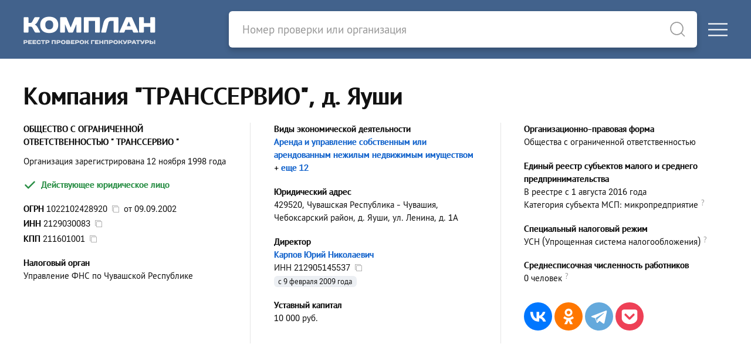

--- FILE ---
content_type: text/html; charset=utf-8
request_url: https://complan.pro/organization/1022102428920-transservio
body_size: 7137
content:
<!DOCTYPE html>
<html lang="ru">
<head>
<meta http-equiv="Content-Type" content="text/html; charset=utf-8" />
<title>Компания &quot;ТРАНССЕРВИО&quot; - д. Яуши - Директор - Карпов Юрий Николаевич</title>

<link rel="canonical" href="https://complan.pro/organization/1022102428920-transservio">

<meta name="viewport" content="width=device-width, user-scalable=yes, initial-scale=1.0, maximum-scale=5.0" />
<meta name="theme-color" content="#42628c" />
<meta name="description" content="Компания &quot;ТРАНССЕРВИО&quot; - ОГРН 1022102428920 от 9 сентября 2002 года - ИНН 2129030083 - КПП 211601001 - Директор - Карпов Юрий Николаевич - Чувашская Республика - Чувашия, Чебоксарский район, д. Яуши, ул. Ленина, д. 1А" />
<meta name="keywords" content="ооо транссервио, огрн 1022102428920, инн 2129030083, кпп 211601001, яуши" />

<script>var cssf=false;var jsf=false;</script>
<link rel="stylesheet" href="https://complan.pro/cdn/default.css?v=010221" media="print" onload="this.media='all'; this.onload=null; cssf = true; if (cssf && jsf) {document.querySelector('body').style.visibility='visible'; document.querySelector('#loader').style.display='none'};">
<script onload="jsf = true; if (cssf && jsf) {document.querySelector('body').style.visibility='visible'; document.querySelector('#loader').style.display='none'};" src="https://complan.pro/cdn/default.js?v=010221" defer></script>

<style>body{visibility:hidden}#loader{visibility:visible;width:100px;height:100px;background-color:#42628c;position:absolute;top:0;bottom:0;left:0;right:0;margin:auto;-webkit-animation:sk-rotateplane 1.2s infinite ease-in-out;animation:sk-rotateplane 1.2s infinite ease-in-out}@-webkit-keyframes sk-rotateplane{0%{-webkit-transform:perspective(120px)}50%{-webkit-transform:perspective(120px) rotateY(180deg)}100%{-webkit-transform:perspective(120px) rotateY(180deg) rotateX(180deg)}}@keyframes sk-rotateplane{0%{transform:perspective(120px) rotateX(0) rotateY(0);-webkit-transform:perspective(120px) rotateX(0) rotateY(0)}50%{transform:perspective(120px) rotateX(-180.1deg) rotateY(0);-webkit-transform:perspective(120px) rotateX(-180.1deg) rotateY(0)}100%{transform:perspective(120px) rotateX(-180deg) rotateY(-179.9deg);-webkit-transform:perspective(120px) rotateX(-180deg) rotateY(-179.9deg)}}</style>

<link rel="icon" type="image/png" href="/icons/favicon-16x16.png" sizes="16x16">
<link rel="icon" type="image/png" href="/icons/favicon-32x32.png" sizes="32x32">
<link rel="apple-touch-icon" sizes="180x180" href="/icons/apple-touch-icon.png">
<link rel="apple-touch-icon-precomposed" sizes="180x180" href="/icons/apple-touch-icon.png">
<link rel="manifest" href="/icons/site.webmanifest">

<meta property="og:type" content="website">
<meta property="og:url" content="https://complan.pro//organization/1022102428920-transservio">
<meta property="og:title" content="Компания &quot;ТРАНССЕРВИО&quot; - д. Яуши - Директор - Карпов Юрий Николаевич">
<meta property="og:description" content="Компания &quot;ТРАНССЕРВИО&quot; - ОГРН 1022102428920 от 9 сентября 2002 года - ИНН 2129030083 - КПП 211601001 - Директор - Карпов Юрий Николаевич - Чувашская Республика - Чувашия, Чебоксарский район, д. Яуши, ул. Ленина, д. 1А">
<meta property="og:image" content="https://complan.pro/icons/apple-touch-icon.png">

<link rel="preconnect" href="https://yastatic.net/" crossorigin>
<link rel="preconnect" href="https://an.yandex.ru/" crossorigin>
<script>window.yaContextCb=window.yaContextCb||[]</script>
<script src="https://yandex.ru/ads/system/context.js" async></script>
    
<meta name="csrf-param" content="authenticity_token" />
<meta name="csrf-token" content="uDEDPF31qLRWBnLQ6CutHOY81nzeTQyTg6lzbdRB4kdbsMflGWKnQROtS96a_MdJzPkF3VX0TeM6bd4oVZj5hg" />

<script>if ('serviceWorker' in navigator) { navigator.serviceWorker.register('/sw.js') }</script>

</head>

<body>
<div id="loader"></div>
<div class="logo-header">
<div class="uk-container uk-container-xlarge">
<div uk-grid class="uk-grid-collapse">
<div id="logo-block" class="uk-width-1 uk-width-auto@m">
<div uk-grid class="uk-grid-collapse">
<div id="logo">
<a rel="nofollow" href="/"><picture><source srcset="https://complan.pro/cdn/images/logo/complan.png" type="image/png" /><img width="225" height="100" alt="Реестр проверок Генпрокуратуры &quot;Комплан&quot;" src="https://complan.pro/cdn/images/logo/complan.png" /></picture></a>
</div>
<div class="menu-toggle-block uk-hidden@m uk-width-expand">
<div>
<a href="#" class="uk-navbar-toggle" uk-toggle="target: #offcanvas-main-nav"><div uk-icon="icon: menu"></div></a>
</div></div></div></div>

<div id="search-bar-block" class="uk-width-1 uk-width-expand@m">
<div uk-grid class="uk-grid-collapse">
<div id="search-bar" class="uk-width-expand">
<form class="uk-search uk-search-default" id="search-form" action="/search" method="get">
<a style="border-bottom: none" uk-search-icon class="uk-search-icon-flip" onclick="document.getElementById('search-form').submit();"></a>
<input autocomplete="off" id="search-input" class="uk-search-input" name="query" type="search" placeholder="Номер проверки или организация">
</form>
</div>
<div class="menu-toggle-block uk-visible@m">
<a href="#" class="uk-navbar-toggle" uk-toggle="target: #offcanvas-main-nav"><div uk-icon="icon: menu"></div></a>
</div></div></div></div></div></div>
<nav id="offcanvas-main-nav" uk-offcanvas="flip: true" class="uk-offcanvas"><div class="uk-offcanvas-bar">
<button class="uk-offcanvas-close" type="button" uk-close></button>
<ul class="uk-nav uk-nav-default">
<li><a href="/inspections/all">Проверки</a></li>
<li><a href="/organizations/all">Организации</a></li>
<li class="uk-nav-divider"></li>
<li><a rel="nofollow" href="/docs/legality">Правовая информация</a></li>
<li><a rel="nofollow" href="/docs/rules">Пользовательское соглашение</a></li>
<li><a rel="nofollow" href="/docs/privacy">Политика конфиденциальности</a></li>
<li class="uk-nav-divider"></li>
<li><a rel="nofollow" href="#contact-us" uk-toggle>Обратная связь</a></li>
</ul>
</div></nav>

<main id="content">

<article itemscope itemtype="http://schema.org/Organization">

<header class="uk-container uk-container-large pt-10 pb-10">
<h1 class="uk-h1" itemprop="name">Компания &quot;ТРАНССЕРВИО&quot;, д. Яуши</h1>

<section class="uk-column-1 uk-column-1-2@m uk-column-1-3@l uk-column-divider">

<div class="avoid-column mb-4">
<div><strong class="uk-text-bold" itemprop="legalName">ОБЩЕСТВО С ОГРАНИЧЕННОЙ ОТВЕТСТВЕННОСТЬЮ &quot; ТРАНССЕРВИО &quot;</strong></div>
</div>

<div class="avoid-column mb-2">
<div class="-mt-1">Организация зарегистрирована 12 ноября 1998 года</div>
</div>

<div class="avoid-column mb-5">
<span class="uk-text-success uk-text-bold -ml-1"><span class="text-icon-6px" uk-icon="icon: unicons-check; ratio: 1.25;"></span> Действующее юридическое лицо</span>
</div>

<div class="avoid-column mb-5">
<div class="mb-1"><span class="uk-text-bold">ОГРН</span> <strong id="copy-ogrn">1022102428920</strong>&nbsp;&nbsp;<span id="copy-ogrn-icon" onclick="copyToClipboard('copy-ogrn')" uk-tooltip="Копировать?" class="copy-icon" uk-icon="icon: copy"></span>&nbsp;&nbsp;от <span itemprop="foundingDate">09.09.2002</span></div>
<div class="mb-1"><span class="uk-text-bold">ИНН</span> <strong id="copy-inn" itemprop="taxID">2129030083</strong>&nbsp;&nbsp;<span id="copy-inn-icon" onclick="copyToClipboard('copy-inn')" uk-tooltip="Копировать?" class="copy-icon" uk-icon="icon: copy"></span></div>
<div class="mb-1"><span class="uk-text-bold">КПП</span> <span id="copy-kpp">211601001</span>&nbsp;&nbsp;<span id="copy-kpp-icon" onclick="copyToClipboard('copy-kpp')" uk-tooltip="Копировать?" class="copy-icon" uk-icon="icon: copy"></span></div>
</div>

<div class="avoid-column mb-5">
<div class="uk-text-bold">Налоговый орган</div>
<div>Управление ФНС по Чувашской Республике</div>
</div>

<div class="avoid-column mb-5">
<div class="uk-text-bold">Виды экономической деятельности</div>
<div><a title="ОКВЭД 68.20.2" href="/organizations/682020">Аренда и управление собственным или арендованным нежилым недвижимым имуществом</a><span class="uk-text-nowrap"> + <a title="Дополнительные виды экономической деятельности" rel="nofollow" href="/organization/1022102428920/extra/activity">еще 12</a></span></div>

</div>

<div class="avoid-column mb-5">
<div class="uk-text-bold">Юридический адрес</div>
<div itemprop="address" itemscope itemtype="http://schema.org/PostalAddress"><strong>429520, Чувашская Республика - Чувашия, Чебоксарский район, д. Яуши, ул. Ленина, д. 1А</strong></div>
</div>

<div class="avoid-column mb-5" itemprop="member" itemscope itemtype="http://schema.org/OrganizationRole">
<div class="uk-text-bold" itemprop="roleName">Директор</div>

<div itemprop="member" itemscope itemtype="http://schema.org/Person">
<a itemprop="name" href="/individual/212905145537-karpov-yury-nikolaevich">Карпов Юрий Николаевич</a><div>ИНН <span itemprop="taxID" id="copy-leader-inn">212905145537</span>&nbsp;&nbsp;<span id="copy-leader-inn-icon" onclick="copyToClipboard('copy-leader-inn')" uk-tooltip="Копировать?" class="copy-icon" uk-icon="icon: copy"></span></div>
</div>
<div class="record-date">с 9 февраля 2009 года</div>

</div>


<div class="avoid-column mb-5">
<div class="uk-text-bold">Уставный капитал</div>
<div>10 000 руб.</div>
</div>

<div class="avoid-column mb-5">
<div class="uk-text-bold">Организационно-правовая форма</div>
<div>Общества с ограниченной ответственностью</div>
</div>



<div class="avoid-column mb-5">
<div class="uk-text-bold">Единый реестр субъектов малого и среднего предпринимательства</div>
<div>В реестре с 1 августа 2016 года</div>
<div>Категория субъекта МСП: микропредприятие<span class="question-tooltip" uk-tooltip="Согласно данным ФНС на 10 февраля 2025 года">?</span></div>
</div>

<div class="avoid-column mb-5">
<div class="uk-text-bold">Специальный налоговый режим</div>
<div>УСН (Упрощенная система налогообложения)<span class="question-tooltip" uk-tooltip="Согласно данным ФНС  на 2 января 2025 года">?</span></div>
</div>

<div class="avoid-column mb-5">
<div class="uk-text-bold">Среднесписочная численность работников</div>
<div>0 человек<span class="question-tooltip" uk-tooltip="Согласно данным ФНС  на 1 января 2024 года">?</span></div>
</div>

<div class="avoid-column mb-5">
<script src="https://yastatic.net/share2/share.js" defer></script>
<div class="mt-8 ya-share2" data-curtain data-size="l" data-shape="round" data-services="vkontakte,odnoklassniki,facebook,telegram,pocket"></div>
</div>

</section>


<hr />

<div id="yandex_rtb_R-A-757864-1" style="min-height: 274.4px; padding: 0.35rem 0 0.35rem 0"></div>
<script>window.yaContextCb.push(()=>{
  Ya.Context.AdvManager.render({
    renderTo: 'yandex_rtb_R-A-757864-1',
    blockId: 'R-A-757864-1'
  })
})</script>


<hr />

<section>

<div class="-ml-1 uk-text-bold uk-text-success"><span class="text-icon-6px" uk-icon="icon: unicons-check; ratio: 1.25"></span> Организация зарегистрирована 27 лет назад</div>




<div class="-ml-1 uk-text-bold"><span class="text-icon-6px" uk-icon="icon: unicons-asterisk; ratio: 1.25"></span> Минимальный уставный капитал &mdash; 10 000 руб.</div>

<div class="-ml-1 uk-text-bold uk-text-success"><span class="text-icon-6px" uk-icon="icon: unicons-check; ratio: 1.25"></span> В составе исполнительных органов нет дисквалифицированных лиц</div>


<div class="-ml-1 uk-text-bold uk-text-success"><span class="text-icon-6px" uk-icon="icon: unicons-check; ratio: 1.25"></span> Нет массовых руководителей</div>


<div class="-ml-1 uk-text-bold uk-text-success"><span class="text-icon-6px" uk-icon="icon: unicons-check; ratio: 1.25"></span> Нет массовых учредителей</div>


</section>


</header>

<div style="background: var(--grey-2)">

<div class="uk-container uk-container-large pt-10 pb-10">

<div class="uk-column-1 uk-column-1-2@m column-gap-30px pt-0 pb-8">

<!-- Контакты -->

<section class="column-data-block">



<h2 class="header">Телефоны</h2><br>

<table class="uk-table data-table">
<tr><td class="uk-width-expand">
<strong><a itemprop="telephone" class="black-link" href="tel:+78352365456">+78352365456</a></strong>, <strong><a itemprop="telephone" class="black-link" href="tel:+78352640055">+78352640055</a></strong>
</td></tr>
</table>




</section>

<!-- Финансовая отчетность -->

<section class="column-data-block">

<h2 class="header"><a rel="nofollow" href="/organization/1022102428920/extra/finances">Финансовая отчетность</a></h2><br>

<div class="mb-6">
<div class="uk-text-bold mt-2">Выручка за 2018&ndash;2024 годы</div>
<div id="revenue-chart" class="ct-octave -mt-3 -ml-2"></div>
</div>

<div class="mb-2"><strong class="uk-text-bold">Финансовые показатели компании &quot;ТРАНССЕРВИО&quot; за 2024 год</strong></div>

<table class="uk-table uk-table-small">
<tr>
<td class="">Выручка</td>
<td><span class="uk-text-bold">643 тыс. руб.</span></td>
<td class="uk-text-bold uk-text-success">
+84.77%
</td>
</tr>
<tr>
<td class="uk-width-1-3">Прибыль</td>
<td class="uk-width-1-3"><span class="uk-text-bold">21 тыс. руб.</span></td>
<td class="uk-width-1-3 uk-text-bold uk-text-danger">
-116.8%
</td>
</tr>
<tr>
<td>Активы</td>
<td><span class="uk-text-bold">505 тыс. руб.</span></td>
<td class="uk-text-bold uk-text-success">
+5.21%
</td>
</tr>
<tr>
<td>Капитал</td>
<td><span class="uk-text-bold uk-text-danger">-264 тыс. руб.</span></td>
<td class="uk-text-bold uk-text-danger">
-7.37%
</td>
</tr>
</table>

<div class="pt-4"><a rel="nofollow" href="/organization/1022102428920/extra/finances">Полная отчетность и финансовый анализ</a></div>

</section>

<section class="column-data-block">

<div id="yandex_rtb_R-A-757864-3" style="min-height: 274.4px; padding: 0.35rem 0 0.35rem 0"></div>
<script>window.yaContextCb.push(()=>{
  Ya.Context.AdvManager.render({
    renderTo: 'yandex_rtb_R-A-757864-3',
    blockId: 'R-A-757864-3'
  })
})</script>

    
</section>


<!-- Учредители -->

<section class="column-data-block">

<h2 class="header"><a rel="nofollow" href="/organization/1022102428920/extra/founders">Учредители</a></h2><br>
<ul uk-tab="connect: #founders-switcher; animation: uk-animation-fade" class="mt-3 mb-1">
<li><a href="#">Физические лица (1)</a></li>




</ul>

<div class="uk-switcher" id="founders-switcher">

<div>
<table class="uk-table data-table">
<tr><td class="count">1.</td><td>
<div class="uk-flex uk-flex-between">
<div class="uk-text-left" itemprop="founder" itemscope itemtype="http://schema.org/Person"><a title="ИНН 212905145537" href="/individual/212905145537-karpov-yury-nikolaevich" itemprop="name">Карпов Юрий Николаевич</a></div>
<div class="uk-text-right pl-3 uk-text-nowrap">100%</div>
</div>


<div class="record-date">с 11 декабря 2008 года</div>

</td></tr>
</table>
</div>





</div>

</section>

<!-- Связи -->

<section class="column-data-block">

<h2 class="header"><a rel="nofollow" href="/organization/1022102428920/extra/relations">Связи</a></h2><br>
<ul uk-tab="connect: #relations-switcher; animation: uk-animation-fade" class="mt-3">




<li><a href="#">Связи через руководителя (2)</a></li>
<li><a href="#">Связи через учредителя (2)</a></li>
</ul>

<div class="uk-switcher" id="relations-switcher">





<div>
<p class="uk-text-bold mt-4 mb-1">2 организации, связанные через руководителя ООО &quot;ТРАНССЕРВИО&quot;</p>

<table class="uk-table data-table">
<tr><td class="count">1.</td><td>
<a rel="nofollow" href="/organization/1072135000651-ladya" title="ОБЩЕСТВО С ОГРАНИЧЕННОЙ ОТВЕТСТВЕННОСТЬЮ &quot;ЛАДЬЯ&quot; - д. Яуши">ООО &quot;ЛАДЬЯ&quot;</a>

<br>Деятельность ресторанов и услуги по доставке продуктов питания










<br>Учредитель &mdash; <a rel="nofollow" href="/individual/212905145537-karpov-yury-nikolaevich">Карпов Юрий Николаевич</a>

</td></tr>
<tr><td class="count">2.</td><td>
<a rel="nofollow" href="/organization/1022101268045-mashina" title="ОБЩЕСТВО С ОГРАНИЧЕННОЙ ОТВЕТСТВЕННОСТЬЮ &quot;МАШИНА&quot; - г. Чебоксары">ООО &quot;МАШИНА&quot;</a>

<br>Обработка отходов и лома драгоценных металлов










<br>Учредитель &mdash; <a rel="nofollow" href="/individual/212905145537-karpov-yury-nikolaevich">Карпов Юрий Николаевич</a>

</td></tr>
</table>

</div>

<div>
<p class="uk-text-bold mt-4 mb-1">2 организации, связанные через учредителя ООО &quot;ТРАНССЕРВИО&quot;</p>

<table class="uk-table data-table">
<tr><td class="count">1.</td><td>
<a rel="nofollow" href="/organization/1072135000651-ladya" title="ОБЩЕСТВО С ОГРАНИЧЕННОЙ ОТВЕТСТВЕННОСТЬЮ &quot;ЛАДЬЯ&quot; - д. Яуши">ООО &quot;ЛАДЬЯ&quot;</a>

<br>Деятельность ресторанов и услуги по доставке продуктов питания














<br>Учредитель &mdash; <a rel="nofollow" href="/individual/212905145537-karpov-yury-nikolaevich">Карпов Юрий Николаевич</a>

</td></tr>
<tr><td class="count">2.</td><td>
<a rel="nofollow" href="/organization/1022101268045-mashina" title="ОБЩЕСТВО С ОГРАНИЧЕННОЙ ОТВЕТСТВЕННОСТЬЮ &quot;МАШИНА&quot; - г. Чебоксары">ООО &quot;МАШИНА&quot;</a>

<br>Обработка отходов и лома драгоценных металлов














<br>Учредитель &mdash; <a rel="nofollow" href="/individual/212905145537-karpov-yury-nikolaevich">Карпов Юрий Николаевич</a>

</td></tr>
</table>

</div>

</div>

</section>

<!-- Правопредшественники и правопреемники -->


<!-- Филиалы и представительства -->


<!-- Лицензии -->

<section class="column-data-block">

<h2 class="header">Лицензии</h2><br>
<p class="mt-2 mb-0">Нет сведений о лицензиях, полученных этой организацией</p>

</section>

<!-- Проверки -->

<section class="column-data-block">

<h2 class="header">Проверки</h2><br>
<p class="mt-2 mb-0">Нет сведений о проверках в отношении этой организации</p>

</section>


<!-- Хронология -->

<section class="column-data-block">
<h2 class="header"><a rel="nofollow" href="/organization/1022102428920/extra/chronology">Хронология</a></h2><br>
<table class="uk-table data-table">


<tr><td>

<div class="event-date">12 ноября 1998 года</div>
<div class="event-content"><span class="uk-text-bold uk-text-success">Регистрация юридического лица</span></div>

</td></tr>
<tr><td>

<div class="event-date">9 сентября 2002 года</div>
<div class="event-content">

<span class="uk-text-bold uk-text-success">Присвоен ОГРН 1022102428920</span>
</div>

</td></tr>
<tr><td>

<div class="event-date">25 августа 2022 года</div>
<div class="event-content">Сокращенное наименование юридического лица изменено с <span class="uk-text-bold">ООО &quot;ТРАНССЕРВИО&quot;</span> на <span class="uk-text-bold"></span></div>

<div class="event-content">
Юридический адрес изменен с <span class="uk-text-bold">429520, республика Чувашия, Чебоксарский район, д. Яуши, ул. Ленина, 1А</span> на <span class="uk-text-bold">429520, республика Чувашия, Чебоксарский район, д. Яуши, ул. Ленина, д. 1А</span></div>

</td></tr>
<tr><td>

<div class="event-date">11 января 2023 года</div>
<div class="event-content">
Юридический адрес изменен с <span class="uk-text-bold">429520, республика Чувашия, Чебоксарский район, д. Яуши, ул. Ленина, д. 1А</span> на <span class="uk-text-bold">429520, Чувашская Республика - Чувашия, Чебоксарский район, д. Яуши, ул. Ленина, д. 1А</span></div>

</td></tr>
</table>


</section>


<!-- Описание -->

<section class="column-data-block" itemprop="description">
<p>Согласно данным ЕГРЮЛ, компания &quot;ТРАНССЕРВИО&quot; &mdash; или ОБЩЕСТВО С ОГРАНИЧЕННОЙ ОТВЕТСТВЕННОСТЬЮ &quot; ТРАНССЕРВИО &quot; &mdash;  зарегистрирована 12 ноября 1998 года по адресу 429520, Чувашская Республика - Чувашия, Чебоксарский район, д. Яуши, ул. Ленина, д. 1А. Налоговый орган &mdash; Управление Федеральной налоговой службы по Чувашской Республике.</p>

<p>Реквизиты юридического лица &mdash; <strong>ОГРН 1022102428920</strong>, <strong>ИНН 2129030083</strong>, <strong>КПП 211601001</strong>. Организационно-правовой формой является &quot;Общества с ограниченной ответственностью&quot;.  Уставный капитал составляет 10 тыс. руб.</p>

<p>Основным видом <strong>деятельности компании &quot;ТРАНССЕРВИО&quot;</strong> является &quot;Аренда и управление собственным или арендованным нежилым недвижимым имуществом&quot;. Организация также зарегистрирована в таких категориях ОКВЭД как &quot;Деятельность предприятий общественного питания по прочим видам организации питания&quot;, &quot;Деятельность ресторанов и услуги по доставке продуктов питания&quot;, &quot;Деятельность ресторанов и кафе с полным ресторанным обслуживанием, кафетериев, ресторанов быстрого питания и самообслуживания&quot;, &quot;Предоставление консультационных услуг при купле-продаже нежилого недвижимого имущества за вознаграждение или на договорной основе&quot;, &quot;Предоставление консультационных услуг по аренде нежилого недвижимого имущества за вознаграждение или на договорной основе&quot; и других. </p>


<p>Учредитель и директор &mdash; <strong>Карпов Юрий Николаевич</strong>.</p>

<p class="mb-0">На 11 января 2026 года юридическое лицо является действующим.</p>
</section>

<!-- Конкуренты -->

<aside class="column-data-block">

<h3 class="header">Конкуренты</h3><br>
<table class="uk-table data-table">
<tr><td class="count">1.</td><td>
<a title="ОБЩЕСТВО С ОГРАНИЧЕННОЙ ОТВЕТСТВЕННОСТЬЮ &quot;ФОРД&quot;" href="/organization/1042128004270-ford">Компания &quot;ФОРД&quot;</a>
<br />Чувашская Республика - Чувашия, г. Чебоксары, ул. Композиторов Воробьевых, зд. 20, помещ. 14
</td></tr>
<tr><td class="count">2.</td><td>
<a title="ОБЩЕСТВО С ОГРАНИЧЕННОЙ ОТВЕТСТВЕННОСТЬЮ &quot;АВТОМОБИЛЬНЫЙ РЫНОК ПОВОЛЖЬЯ&quot;" href="/organization/1032127001940-avtorynok-povolzhya">Компания &quot;АВТОРЫНОК ПОВОЛЖЬЯ&quot;</a>
<br />Чувашская Республика - Чувашия, г. Чебоксары, ул. Ленинского Комсомола, д. 1Б, офис 3
</td></tr>
<tr><td class="count">3.</td><td>
<a title="ОБЩЕСТВО С ОГРАНИЧЕННОЙ ОТВЕТСТВЕННОСТЬЮ &quot;АЛЬКОН&quot;" href="/organization/1042127014050-alkon">Компания &quot;АЛЬКОН&quot;</a>
<br />Чувашская Республика - Чувашия, г. Новочебоксарск, ул. Промышленная, д. 58, к.а
</td></tr>
<tr><td class="count">4.</td><td>
<a title="ОБЩЕСТВО С ОГРАНИЧЕННОЙ ОТВЕТСТВЕННОСТЬЮ &quot;СТРОИТЕЛЬНЫЙ КОМПЛЕКС&quot;" href="/organization/1042127014984-stroitelny-kompleks">Компания &quot;СТРОИТЕЛЬНЫЙ КОМПЛЕКС&quot;</a>
<br />Чувашская Республика - Чувашия, г. Чебоксары, Хозяйственный проезд, д. 15
</td></tr>
<tr><td class="count">5.</td><td>
<a title="ОБЩЕСТВО С ОГРАНИЧЕННОЙ ОТВЕТСТВЕННОСТЬЮ &quot;МОДНЫЙ ДОМ&quot;" href="/organization/1042128009330-modny-dom">Компания &quot;МОДНЫЙ ДОМ&quot;</a>
<br />Чувашская Республика - Чувашия, г. Чебоксары, ул. Композиторов Воробьевых, д. 20
</td></tr>
<tr><td class="count">6.</td><td>
<a title="ОБЩЕСТВО С ОГРАНИЧЕННОЙ ОТВЕТСТВЕННОСТЬЮ &quot;ГРАНД СИТИ&quot;" href="/organization/1052124004151-grand-siti">Компания &quot;ГРАНД СИТИ&quot;</a>
<br />Чувашская Республика - Чувашия, г. Новочебоксарск, ул. Советская, д. 15
</td></tr>
<tr><td class="count">7.</td><td>
<a title="ОБЩЕСТВО С ОГРАНИЧЕННОЙ ОТВЕТСТВЕННОСТЬЮ &quot;БИЗНЕС-ЦЕНТР &quot;НА ЭНГЕЛЬСА&quot;" href="/organization/1032128003885-biznes-centr-na-engelsa">Компания &quot;БИЗНЕС-ЦЕНТР &quot;НА ЭНГЕЛЬСА&quot;</a>
<br />Чувашская Республика - Чувашия, г. Чебоксары, ул. Энгельса, д. 28, пом/офис 12/215
</td></tr>
</table>




</aside>

</div>
</div>
</div>

</article>

<script type="application/ld+json">
{
  "@context": "https://schema.org",
  "@type": "BreadcrumbList",
  "itemListElement": [{
    "@type": "ListItem",
    "position": 1,
    "name": "Организации",
    "item": "https://complan.pro/organizations/all"
  },{
    "@type": "ListItem",
    "position": 2,
    "name": "Операции с недвижимым имуществом",
    "item": "https://complan.pro/organizations/680000"
  },{
    "@type": "ListItem",
    "position": 3,
    "name": "Аренда и управление собственным или арендованным недвижимым имуществом",
    "item": "https://complan.pro/organizations/682000"
  },{
    "@type": "ListItem",
    "position": 4,
    "name": "Аренда и управление собственным или арендованным нежилым недвижимым имуществом",
    "item": "https://complan.pro/organizations/682020"
  },{
    "@type": "ListItem",
    "position": 5,
    "name": "компания &quot;ТРАНССЕРВИО&quot;",
    "item": "https://complan.pro/organization/1022102428920-transservio"
  }]
}
</script>

<script>

document.addEventListener("DOMContentLoaded", async function() {


function money_format(e) {return result=Math.abs(Number(e))>=1e12?Math.abs(Number(e))/1e12+" трлн руб.":Math.abs(Number(e))>=1e9?Math.abs(Number(e))/1e9+" млрд руб.":Math.abs(Number(e))>=1e6?Math.abs(Number(e))/1e6+" млн руб.":Math.abs(Number(e))>=1e3?Math.abs(Number(e))/1e3+" тыс. руб.":Math.abs(Number(e)),e<0?"-"+result:result}

await new Promise(r=>setTimeout(r,250));



new Chartist.Line('#revenue-chart', {
    labels: ['2018', '2019', '2020', '2021', '2022', '2023', '2024'],
    series: [
        ['516000', '516000', '309000', '240000', '208000', '348000', '643000'],
    ]
}, {
    fullWidth: !1,
    axisX: {
        position: 'start'
    },
    axisY: {
        scaleMinSpace: 40,
        position: 'end',
        offset: 90,
        labelInterpolationFnc: function(value) {
            return money_format(value)
        },
    },
    lineSmooth: Chartist.Interpolation.monotoneCubic({
        fillHoles: !0,
    })
});


});

</script>
</main>

<footer id="footer" class="uk-section pt-10 pb-10">
<div class="uk-container uk-container-large">
<div class="uk-child-width-expand@s uk-grid-medium" uk-grid>
<div class="uk-width-1 uk-width-2-5@s">
<div><a class="dark-link" rel="nofollow" href="/docs/legality">Правовые основания размещения информации</a></div>
<div><a class="dark-link" rel="nofollow" href="/docs/rules">Пользовательское соглашение</a></div>
<div><a class="dark-link" rel="nofollow" href="/docs/privacy">Политика конфиденциальности</a></div></div>
<div class="uk-width-1 uk-width-3-5@s">
<div class="mb-2">&copy; 2019&ndash;2025 Реестр проверок Генпрокуратуры &quot;Комплан&quot;</div>
<div><a class="pseudo-link" rel="nofollow" href="#contact-us" uk-toggle>Обратная связь</a></div>
<div id="contact-us" class="uk-flex-top" uk-modal>
<div class="uk-modal-dialog uk-margin-auto-vertical">
<button class="uk-modal-close-default" type="button" uk-close></button>
<div class="uk-modal-body">
<div class="uk-h3">Обратная связь</div>
<blockquote class="warning">
Внимание! Данный веб-сайт никак не связан ни с одной организацией, представленной здесь
</blockquote>
<p>Если ваш запрос касается правомерности размещения сведений о юридических и физических лицах &mdash; пожалуйста, сперва ознакомьтесь с <a rel="nofollow" href="/docs/legality">правовыми основаниями размещения информации</a></p>
<hr class="mt-8">
<div class="mt-8 mb-2"><center><a rel="nofollow" href="/contact-us">Отправить сообщение</a></center></div>
</div></div></div></div></div></div>
</footer>
<script type="text/javascript" > (function(m,e,t,r,i,k,a){m[i]=m[i]||function(){(m[i].a=m[i].a||[]).push(arguments)}; m[i].l=1*new Date();k=e.createElement(t),a=e.getElementsByTagName(t)[0],k.async=1,k.src=r,a.parentNode.insertBefore(k,a)}) (window, document, "script", "https://mc.yandex.ru/metrika/tag.js", "ym"); ym(73995892, "init", { clickmap:true, trackLinks:true, accurateTrackBounce:true }); </script> <noscript><div><img src="https://mc.yandex.ru/watch/73995892" style="position:absolute; left:-9999px;" alt="" /></div></noscript>
</body>
</html>

--- FILE ---
content_type: text/css
request_url: https://complan.pro/cdn/default.css?v=010221
body_size: 97336
content:

/*! UIkit 3.6.16 */

html{font-family:-apple-system,BlinkMacSystemFont,"Segoe UI",Roboto,"Helvetica Neue",Arial,"Noto Sans",sans-serif,"Apple Color Emoji","Segoe UI Emoji","Segoe UI Symbol","Noto Color Emoji";font-size:16px;font-weight:400;line-height:1.5;-webkit-text-size-adjust:100%;background:#fff;color:#666}body{margin:0}a:active,a:hover{outline:0}.uk-link,a{color:#1e87f0;text-decoration:none;cursor:pointer}.uk-link-toggle:focus .uk-link,.uk-link-toggle:hover .uk-link,.uk-link:hover,a:hover{color:#0f6ecd;text-decoration:underline}abbr[title]{text-decoration:underline dotted;-webkit-text-decoration-style:dotted}b,strong{font-weight:bolder}:not(pre)>code,:not(pre)>kbd,:not(pre)>samp{font-family:Consolas,monaco,monospace;font-size:.875rem;color:#f0506e;white-space:nowrap;padding:2px 6px;background:#f8f8f8}em{color:#f0506e}ins{background:#ffd;color:#666;text-decoration:none}mark{background:#ffd;color:#666}q{font-style:italic}small{font-size:80%}sub,sup{font-size:75%;line-height:0;position:relative;vertical-align:baseline}sup{top:-.5em}sub{bottom:-.25em}audio,canvas,iframe,img,svg,video{vertical-align:middle}canvas,img,video{max-width:100%;height:auto;box-sizing:border-box}@supports (display:block){svg{max-width:100%;height:auto;box-sizing:border-box}}svg:not(:root){overflow:hidden}img:not([src]){min-width:1px;visibility:hidden}iframe{border:0}address,dl,fieldset,figure,ol,p,pre,ul{margin:0 0 20px 0}*+address,*+dl,*+fieldset,*+figure,*+ol,*+p,*+pre,*+ul{margin-top:20px}.uk-h1,.uk-h2,.uk-h3,.uk-h4,.uk-h5,.uk-h6,.uk-heading-2xlarge,.uk-heading-large,.uk-heading-medium,.uk-heading-small,.uk-heading-xlarge,h1,h2,h3,h4,h5,h6{margin:0 0 20px 0;font-family:-apple-system,BlinkMacSystemFont,"Segoe UI",Roboto,"Helvetica Neue",Arial,"Noto Sans",sans-serif,"Apple Color Emoji","Segoe UI Emoji","Segoe UI Symbol","Noto Color Emoji";font-weight:400;color:#333;text-transform:none}*+.uk-h1,*+.uk-h2,*+.uk-h3,*+.uk-h4,*+.uk-h5,*+.uk-h6,*+.uk-heading-2xlarge,*+.uk-heading-large,*+.uk-heading-medium,*+.uk-heading-small,*+.uk-heading-xlarge,*+h1,*+h2,*+h3,*+h4,*+h5,*+h6{margin-top:40px}.uk-h1,h1{font-size:2.23125rem;line-height:1.2}.uk-h2,h2{font-size:1.7rem;line-height:1.3}.uk-h3,h3{font-size:1.5rem;line-height:1.4}.uk-h4,h4{font-size:1.25rem;line-height:1.4}.uk-h5,h5{font-size:16px;line-height:1.4}.uk-h6,h6{font-size:.875rem;line-height:1.4}@media (min-width:960px){.uk-h1,h1{font-size:2.625rem}.uk-h2,h2{font-size:2rem}}ol,ul{padding-left:30px}ol>li>ol,ol>li>ul,ul>li>ol,ul>li>ul{margin:0}dt{font-weight:700}dd{margin-left:0}.uk-hr,hr{overflow:visible;text-align:inherit;margin:0 0 20px 0;border:0;border-top:1px solid #e5e5e5}*+.uk-hr,*+hr{margin-top:20px}address{font-style:normal}blockquote{margin:0 0 20px 0;font-size:1.25rem;line-height:1.5;font-style:italic;color:#333}*+blockquote{margin-top:20px}blockquote p:last-of-type{margin-bottom:0}blockquote footer{margin-top:10px;font-size:.875rem;line-height:1.5;color:#666}blockquote footer::before{content:"— "}pre{font:0.875rem/1.5 Consolas,monaco,monospace;color:#666;-moz-tab-size:4;tab-size:4;overflow:auto;padding:10px;border:1px solid #e5e5e5;border-radius:3px;background:#fff}pre code{font-family:Consolas,monaco,monospace}::selection{background:#39f;color:#fff;text-shadow:none}details,main{display:block}summary{display:list-item}template{display:none}.uk-breakpoint-s::before{content:'640px'}.uk-breakpoint-m::before{content:'960px'}.uk-breakpoint-l::before{content:'1200px'}.uk-breakpoint-xl::before{content:'1600px'}:root{--uk-breakpoint-s:640px;--uk-breakpoint-m:960px;--uk-breakpoint-l:1200px;--uk-breakpoint-xl:1600px}.uk-link-muted a,a.uk-link-muted{color:#999}.uk-link-muted a:hover,.uk-link-toggle:focus .uk-link-muted,.uk-link-toggle:hover .uk-link-muted,a.uk-link-muted:hover{color:#666}.uk-link-text a,a.uk-link-text{color:inherit}.uk-link-text a:hover,.uk-link-toggle:focus .uk-link-text,.uk-link-toggle:hover .uk-link-text,a.uk-link-text:hover{color:#999}.uk-link-heading a,a.uk-link-heading{color:inherit}.uk-link-heading a:hover,.uk-link-toggle:focus .uk-link-heading,.uk-link-toggle:hover .uk-link-heading,a.uk-link-heading:hover{color:#1e87f0;text-decoration:none}.uk-link-reset a,a.uk-link-reset{color:inherit!important;text-decoration:none!important}.uk-link-toggle{color:inherit!important;text-decoration:none!important}.uk-link-toggle:focus{outline:0}.uk-heading-small{font-size:2.6rem;line-height:1.2}.uk-heading-medium{font-size:2.8875rem;line-height:1.1}.uk-heading-large{font-size:3.4rem;line-height:1.1}.uk-heading-xlarge{font-size:4rem;line-height:1}.uk-heading-2xlarge{font-size:6rem;line-height:1}@media (min-width:960px){.uk-heading-small{font-size:3.25rem}.uk-heading-medium{font-size:3.5rem}.uk-heading-large{font-size:4rem}.uk-heading-xlarge{font-size:6rem}.uk-heading-2xlarge{font-size:8rem}}@media (min-width:1200px){.uk-heading-medium{font-size:4rem}.uk-heading-large{font-size:6rem}.uk-heading-xlarge{font-size:8rem}.uk-heading-2xlarge{font-size:11rem}}.uk-heading-divider{padding-bottom:calc(5px + 0.1em);border-bottom:calc(.2px + .05em) solid #e5e5e5}.uk-heading-bullet{position:relative}.uk-heading-bullet::before{content:"";display:inline-block;position:relative;top:calc(-.1 * 1em);vertical-align:middle;height:calc(4px + 0.7em);margin-right:calc(5px + .2em);border-left:calc(5px + .1em) solid #e5e5e5}.uk-heading-line{overflow:hidden}.uk-heading-line>*{display:inline-block;position:relative}.uk-heading-line>::after,.uk-heading-line>::before{content:"";position:absolute;top:calc(50% - ((.2px + .05em)/ 2));width:2000px;border-bottom:calc(.2px + .05em) solid #e5e5e5}.uk-heading-line>::before{right:100%;margin-right:calc(5px + .3em)}.uk-heading-line>::after{left:100%;margin-left:calc(5px + .3em)}[class*=uk-divider]{border:none;margin-bottom:20px}*+[class*=uk-divider]{margin-top:20px}.uk-divider-icon{position:relative;height:20px;background-image:url("data:image/svg+xml;charset=UTF-8,%3Csvg%20width%3D%2220%22%20height%3D%2220%22%20viewBox%3D%220%200%2020%2020%22%20xmlns%3D%22http%3A%2F%2Fwww.w3.org%2F2000%2Fsvg%22%3E%0A%20%20%20%20%3Ccircle%20fill%3D%22none%22%20stroke%3D%22%23e5e5e5%22%20stroke-width%3D%222%22%20cx%3D%2210%22%20cy%3D%2210%22%20r%3D%227%22%20%2F%3E%0A%3C%2Fsvg%3E%0A");background-repeat:no-repeat;background-position:50% 50%}.uk-divider-icon::after,.uk-divider-icon::before{content:"";position:absolute;top:50%;max-width:calc(50% - (50px / 2));border-bottom:1px solid #e5e5e5}.uk-divider-icon::before{right:calc(50% + (50px / 2));width:100%}.uk-divider-icon::after{left:calc(50% + (50px / 2));width:100%}.uk-divider-small{line-height:0}.uk-divider-small::after{content:"";display:inline-block;width:100px;max-width:100%;border-top:1px solid #e5e5e5;vertical-align:top}.uk-divider-vertical{width:1px;height:100px;margin-left:auto;margin-right:auto;border-left:1px solid #e5e5e5}.uk-list{padding:0;list-style:none}.uk-list>*>:last-child{margin-bottom:0}.uk-list>*>ul,.uk-list>:nth-child(n+2){margin-top:10px}.uk-list-circle>*,.uk-list-decimal>*,.uk-list-disc>*,.uk-list-hyphen>*,.uk-list-square>*{padding-left:30px}.uk-list-decimal{counter-reset:decimal}.uk-list-decimal>*{counter-increment:decimal}[class*=uk-list]>::before{content:'';position:relative;left:-30px;width:30px;height:1.5em;margin-bottom:-1.5em;display:list-item;list-style-position:inside;text-align:right}.uk-list-disc>::before{list-style-type:disc}.uk-list-circle>::before{list-style-type:circle}.uk-list-square>::before{list-style-type:square}.uk-list-decimal>::before{content:counter(decimal,decimal) '\200A.\00A0'}.uk-list-hyphen>::before{content:'–\00A0\00A0'}.uk-list-muted>::before{color:#999!important}.uk-list-emphasis>::before{color:#333!important}.uk-list-primary>::before{color:#1e87f0!important}.uk-list-secondary>::before{color:#222!important}.uk-list-bullet>*{padding-left:30px}.uk-list-bullet>::before{content:"";position:relative;left:-30px;width:30px;height:1.5em;margin-bottom:-1.5em;background-image:url("data:image/svg+xml;charset=UTF-8,%3Csvg%20width%3D%226%22%20height%3D%226%22%20viewBox%3D%220%200%206%206%22%20xmlns%3D%22http%3A%2F%2Fwww.w3.org%2F2000%2Fsvg%22%3E%0A%20%20%20%20%3Ccircle%20fill%3D%22%23666%22%20cx%3D%223%22%20cy%3D%223%22%20r%3D%223%22%20%2F%3E%0A%3C%2Fsvg%3E");background-repeat:no-repeat;background-position:50% 50%}.uk-list-divider>:nth-child(n+2){margin-top:10px;padding-top:10px;border-top:1px solid #e5e5e5}.uk-list-striped>*{padding:10px 10px}.uk-list-striped>:nth-of-type(odd){border-top:1px solid #e5e5e5;border-bottom:1px solid #e5e5e5}.uk-list-striped>:nth-of-type(odd){background:#f8f8f8}.uk-list-striped>:nth-child(n+2){margin-top:0}.uk-list-large>*>ul,.uk-list-large>:nth-child(n+2){margin-top:20px}.uk-list-collapse>*>ul,.uk-list-collapse>:nth-child(n+2){margin-top:0}.uk-list-large.uk-list-divider>:nth-child(n+2){margin-top:20px;padding-top:20px}.uk-list-collapse.uk-list-divider>:nth-child(n+2){margin-top:0;padding-top:0}.uk-list-large.uk-list-striped>*{padding:20px 10px}.uk-list-collapse.uk-list-striped>*{padding-top:0;padding-bottom:0}.uk-list-collapse.uk-list-striped>:nth-child(n+2),.uk-list-large.uk-list-striped>:nth-child(n+2){margin-top:0}.uk-description-list>dt{color:#333;font-size:.875rem;font-weight:400;text-transform:uppercase}.uk-description-list>dt:nth-child(n+2){margin-top:20px}.uk-description-list-divider>dt:nth-child(n+2){margin-top:20px;padding-top:20px;border-top:1px solid #e5e5e5}.uk-table{border-collapse:collapse;border-spacing:0;width:100%;margin-bottom:20px}*+.uk-table{margin-top:20px}.uk-table th{padding:16px 12px;text-align:left;vertical-align:bottom;font-size:.875rem;font-weight:400;color:#999;text-transform:uppercase}.uk-table td{padding:16px 12px;vertical-align:top}.uk-table td>:last-child{margin-bottom:0}.uk-table tfoot{font-size:.875rem}.uk-table caption{font-size:.875rem;text-align:left;color:#999}.uk-table-middle,.uk-table-middle td{vertical-align:middle!important}.uk-table-divider>:first-child>tr:not(:first-child),.uk-table-divider>:not(:first-child)>tr,.uk-table-divider>tr:not(:first-child){border-top:1px solid #e5e5e5}.uk-table-striped tbody tr:nth-of-type(odd),.uk-table-striped>tr:nth-of-type(odd){background:#f8f8f8;border-top:1px solid #e5e5e5;border-bottom:1px solid #e5e5e5}.uk-table-hover tbody tr:hover,.uk-table-hover>tr:hover{background:#ffd}.uk-table tbody tr.uk-active,.uk-table>tr.uk-active{background:#ffd}.uk-table-small td,.uk-table-small th{padding:10px 12px}.uk-table-large td,.uk-table-large th{padding:22px 12px}.uk-table-justify td:first-child,.uk-table-justify th:first-child{padding-left:0}.uk-table-justify td:last-child,.uk-table-justify th:last-child{padding-right:0}.uk-table-shrink{width:1px}.uk-table-expand{min-width:150px}.uk-table-link{padding:0!important}.uk-table-link>a{display:block;padding:16px 12px}.uk-table-small .uk-table-link>a{padding:10px 12px}@media (max-width:959px){.uk-table-responsive,.uk-table-responsive tbody,.uk-table-responsive td,.uk-table-responsive th,.uk-table-responsive tr{display:block}.uk-table-responsive thead{display:none}.uk-table-responsive td,.uk-table-responsive th{width:auto!important;max-width:none!important;min-width:0!important;overflow:visible!important;white-space:normal!important}.uk-table-responsive .uk-table-link:not(:first-child)>a,.uk-table-responsive td:not(:first-child):not(.uk-table-link),.uk-table-responsive th:not(:first-child):not(.uk-table-link){padding-top:5px!important}.uk-table-responsive .uk-table-link:not(:last-child)>a,.uk-table-responsive td:not(:last-child):not(.uk-table-link),.uk-table-responsive th:not(:last-child):not(.uk-table-link){padding-bottom:5px!important}.uk-table-justify.uk-table-responsive td,.uk-table-justify.uk-table-responsive th{padding-left:0;padding-right:0}}.uk-table tbody tr{transition:background-color .1s linear}.uk-icon{margin:0;border:none;border-radius:0;overflow:visible;font:inherit;color:inherit;text-transform:none;padding:0;background-color:transparent;display:inline-block;fill:currentcolor;line-height:0}button.uk-icon:not(:disabled){cursor:pointer}.uk-icon::-moz-focus-inner{border:0;padding:0}.uk-icon:not(.uk-preserve) [fill*='#']:not(.uk-preserve){fill:currentcolor}.uk-icon:not(.uk-preserve) [stroke*='#']:not(.uk-preserve){stroke:currentcolor}.uk-icon>*{transform:translate(0,0)}.uk-icon-image{width:20px;height:20px;background-position:50% 50%;background-repeat:no-repeat;background-size:contain;vertical-align:middle}.uk-icon-link{color:#999}.uk-icon-link:focus,.uk-icon-link:hover{color:#666;outline:0}.uk-active>.uk-icon-link,.uk-icon-link:active{color:#595959}.uk-icon-button{box-sizing:border-box;width:36px;height:36px;border-radius:500px;background:#f8f8f8;color:#999;vertical-align:middle;display:inline-flex;justify-content:center;align-items:center;transition:.1s ease-in-out;transition-property:color,background-color}.uk-icon-button:focus,.uk-icon-button:hover{background-color:#ebebeb;color:#666;outline:0}.uk-active>.uk-icon-button,.uk-icon-button:active{background-color:#dfdfdf;color:#666}.uk-range{box-sizing:border-box;margin:0;vertical-align:middle;max-width:100%;width:100%;-webkit-appearance:none;background:0 0;padding:0}.uk-range:focus{outline:0}.uk-range::-moz-focus-outer{border:none}.uk-range::-ms-track{height:15px;background:0 0;border-color:transparent;color:transparent}.uk-range:not(:disabled)::-webkit-slider-thumb{cursor:pointer}.uk-range:not(:disabled)::-moz-range-thumb{cursor:pointer}.uk-range:not(:disabled)::-ms-thumb{cursor:pointer}.uk-range::-webkit-slider-thumb{-webkit-appearance:none;margin-top:-7px;height:15px;width:15px;border-radius:500px;background:#fff;border:1px solid #ccc}.uk-range::-moz-range-thumb{border:none;height:15px;width:15px;border-radius:500px;background:#fff;border:1px solid #ccc}.uk-range::-ms-thumb{margin-top:0}.uk-range::-ms-thumb{border:none;height:15px;width:15px;border-radius:500px;background:#fff;border:1px solid #ccc}.uk-range::-ms-tooltip{display:none}.uk-range::-webkit-slider-runnable-track{height:3px;background:#ebebeb;border-radius:500px}.uk-range:active::-webkit-slider-runnable-track,.uk-range:focus::-webkit-slider-runnable-track{background:#d2d2d2}.uk-range::-moz-range-track{height:3px;background:#ebebeb;border-radius:500px}.uk-range:focus::-moz-range-track{background:#d2d2d2}.uk-range::-ms-fill-lower,.uk-range::-ms-fill-upper{height:3px;background:#ebebeb;border-radius:500px}.uk-range:focus::-ms-fill-lower,.uk-range:focus::-ms-fill-upper{background:#d2d2d2}.uk-checkbox,.uk-input,.uk-radio,.uk-select,.uk-textarea{box-sizing:border-box;margin:0;border-radius:0;font:inherit}.uk-input{overflow:visible}.uk-select{text-transform:none}.uk-select optgroup{font:inherit;font-weight:700}.uk-textarea{overflow:auto}.uk-input[type=search]::-webkit-search-cancel-button,.uk-input[type=search]::-webkit-search-decoration{-webkit-appearance:none}.uk-input[type=number]::-webkit-inner-spin-button,.uk-input[type=number]::-webkit-outer-spin-button{height:auto}.uk-input::-moz-placeholder,.uk-textarea::-moz-placeholder{opacity:1}.uk-checkbox:not(:disabled),.uk-radio:not(:disabled){cursor:pointer}.uk-fieldset{border:none;margin:0;padding:0}.uk-input,.uk-textarea{-webkit-appearance:none}.uk-input,.uk-select,.uk-textarea{max-width:100%;width:100%;border:0 none;padding:0 10px;background:#fff;color:#666;border:1px solid #e5e5e5;transition:.2s ease-in-out;transition-property:color,background-color,border}.uk-input,.uk-select:not([multiple]):not([size]){height:40px;vertical-align:middle;display:inline-block}.uk-input:not(input),.uk-select:not(select){line-height:38px}.uk-select[multiple],.uk-select[size],.uk-textarea{padding-top:4px;padding-bottom:4px;vertical-align:top}.uk-select[multiple],.uk-select[size]{resize:vertical}.uk-input:focus,.uk-select:focus,.uk-textarea:focus{outline:0;background-color:#fff;color:#666;border-color:#1e87f0}.uk-input:disabled,.uk-select:disabled,.uk-textarea:disabled{background-color:#f8f8f8;color:#999;border-color:#e5e5e5}.uk-input::-ms-input-placeholder{color:#999!important}.uk-input::placeholder{color:#999}.uk-textarea::-ms-input-placeholder{color:#999!important}.uk-textarea::placeholder{color:#999}.uk-form-small{font-size:.875rem}.uk-form-small:not(textarea):not([multiple]):not([size]){height:30px;padding-left:8px;padding-right:8px}.uk-form-small:not(select):not(input):not(textarea){line-height:28px}.uk-form-large{font-size:1.25rem}.uk-form-large:not(textarea):not([multiple]):not([size]){height:55px;padding-left:12px;padding-right:12px}.uk-form-large:not(select):not(input):not(textarea){line-height:53px}.uk-form-danger,.uk-form-danger:focus{color:#f0506e;border-color:#f0506e}.uk-form-success,.uk-form-success:focus{color:#32d296;border-color:#32d296}.uk-form-blank{background:0 0;border-color:transparent}.uk-form-blank:focus{border-color:#e5e5e5;border-style:dashed}input.uk-form-width-xsmall{width:50px}select.uk-form-width-xsmall{width:75px}.uk-form-width-small{width:130px}.uk-form-width-medium{width:200px}.uk-form-width-large{width:500px}.uk-select:not([multiple]):not([size]){-webkit-appearance:none;-moz-appearance:none;padding-right:20px;background-image:url("data:image/svg+xml;charset=UTF-8,%3Csvg%20width%3D%2224%22%20height%3D%2216%22%20viewBox%3D%220%200%2024%2016%22%20xmlns%3D%22http%3A%2F%2Fwww.w3.org%2F2000%2Fsvg%22%3E%0A%20%20%20%20%3Cpolygon%20fill%3D%22%23666%22%20points%3D%2212%201%209%206%2015%206%22%20%2F%3E%0A%20%20%20%20%3Cpolygon%20fill%3D%22%23666%22%20points%3D%2212%2013%209%208%2015%208%22%20%2F%3E%0A%3C%2Fsvg%3E%0A");background-repeat:no-repeat;background-position:100% 50%}.uk-select:not([multiple]):not([size])::-ms-expand{display:none}.uk-select:not([multiple]):not([size]) option{color:#444}.uk-select:not([multiple]):not([size]):disabled{background-image:url("data:image/svg+xml;charset=UTF-8,%3Csvg%20width%3D%2224%22%20height%3D%2216%22%20viewBox%3D%220%200%2024%2016%22%20xmlns%3D%22http%3A%2F%2Fwww.w3.org%2F2000%2Fsvg%22%3E%0A%20%20%20%20%3Cpolygon%20fill%3D%22%23999%22%20points%3D%2212%201%209%206%2015%206%22%20%2F%3E%0A%20%20%20%20%3Cpolygon%20fill%3D%22%23999%22%20points%3D%2212%2013%209%208%2015%208%22%20%2F%3E%0A%3C%2Fsvg%3E%0A")}.uk-input[list]{padding-right:20px;background-repeat:no-repeat;background-position:100% 50%}.uk-input[list]:focus,.uk-input[list]:hover{background-image:url("data:image/svg+xml;charset=UTF-8,%3Csvg%20width%3D%2224%22%20height%3D%2216%22%20viewBox%3D%220%200%2024%2016%22%20xmlns%3D%22http%3A%2F%2Fwww.w3.org%2F2000%2Fsvg%22%3E%0A%20%20%20%20%3Cpolygon%20fill%3D%22%23666%22%20points%3D%2212%2012%208%206%2016%206%22%20%2F%3E%0A%3C%2Fsvg%3E%0A")}.uk-input[list]::-webkit-calendar-picker-indicator{display:none}.uk-checkbox,.uk-radio{display:inline-block;height:16px;width:16px;overflow:hidden;margin-top:-4px;vertical-align:middle;-webkit-appearance:none;-moz-appearance:none;background-color:transparent;background-repeat:no-repeat;background-position:50% 50%;border:1px solid #ccc;transition:.2s ease-in-out;transition-property:background-color,border}.uk-radio{border-radius:50%}.uk-checkbox:focus,.uk-radio:focus{outline:0;border-color:#1e87f0}.uk-checkbox:checked,.uk-checkbox:indeterminate,.uk-radio:checked{background-color:#1e87f0;border-color:transparent}.uk-checkbox:checked:focus,.uk-checkbox:indeterminate:focus,.uk-radio:checked:focus{background-color:#0e6dcd}.uk-radio:checked{background-image:url("data:image/svg+xml;charset=UTF-8,%3Csvg%20width%3D%2216%22%20height%3D%2216%22%20viewBox%3D%220%200%2016%2016%22%20xmlns%3D%22http%3A%2F%2Fwww.w3.org%2F2000%2Fsvg%22%3E%0A%20%20%20%20%3Ccircle%20fill%3D%22%23fff%22%20cx%3D%228%22%20cy%3D%228%22%20r%3D%222%22%20%2F%3E%0A%3C%2Fsvg%3E")}.uk-checkbox:checked{background-image:url("data:image/svg+xml;charset=UTF-8,%3Csvg%20width%3D%2214%22%20height%3D%2211%22%20viewBox%3D%220%200%2014%2011%22%20xmlns%3D%22http%3A%2F%2Fwww.w3.org%2F2000%2Fsvg%22%3E%0A%20%20%20%20%3Cpolygon%20fill%3D%22%23fff%22%20points%3D%2212%201%205%207.5%202%205%201%205.5%205%2010%2013%201.5%22%20%2F%3E%0A%3C%2Fsvg%3E%0A")}.uk-checkbox:indeterminate{background-image:url("data:image/svg+xml;charset=UTF-8,%3Csvg%20width%3D%2216%22%20height%3D%2216%22%20viewBox%3D%220%200%2016%2016%22%20xmlns%3D%22http%3A%2F%2Fwww.w3.org%2F2000%2Fsvg%22%3E%0A%20%20%20%20%3Crect%20fill%3D%22%23fff%22%20x%3D%223%22%20y%3D%228%22%20width%3D%2210%22%20height%3D%221%22%20%2F%3E%0A%3C%2Fsvg%3E")}.uk-checkbox:disabled,.uk-radio:disabled{background-color:#f8f8f8;border-color:#e5e5e5}.uk-radio:disabled:checked{background-image:url("data:image/svg+xml;charset=UTF-8,%3Csvg%20width%3D%2216%22%20height%3D%2216%22%20viewBox%3D%220%200%2016%2016%22%20xmlns%3D%22http%3A%2F%2Fwww.w3.org%2F2000%2Fsvg%22%3E%0A%20%20%20%20%3Ccircle%20fill%3D%22%23999%22%20cx%3D%228%22%20cy%3D%228%22%20r%3D%222%22%20%2F%3E%0A%3C%2Fsvg%3E")}.uk-checkbox:disabled:checked{background-image:url("data:image/svg+xml;charset=UTF-8,%3Csvg%20width%3D%2214%22%20height%3D%2211%22%20viewBox%3D%220%200%2014%2011%22%20xmlns%3D%22http%3A%2F%2Fwww.w3.org%2F2000%2Fsvg%22%3E%0A%20%20%20%20%3Cpolygon%20fill%3D%22%23999%22%20points%3D%2212%201%205%207.5%202%205%201%205.5%205%2010%2013%201.5%22%20%2F%3E%0A%3C%2Fsvg%3E%0A")}.uk-checkbox:disabled:indeterminate{background-image:url("data:image/svg+xml;charset=UTF-8,%3Csvg%20width%3D%2216%22%20height%3D%2216%22%20viewBox%3D%220%200%2016%2016%22%20xmlns%3D%22http%3A%2F%2Fwww.w3.org%2F2000%2Fsvg%22%3E%0A%20%20%20%20%3Crect%20fill%3D%22%23999%22%20x%3D%223%22%20y%3D%228%22%20width%3D%2210%22%20height%3D%221%22%20%2F%3E%0A%3C%2Fsvg%3E")}.uk-legend{width:100%;color:inherit;padding:0;font-size:1.5rem;line-height:1.4}.uk-form-custom{display:inline-block;position:relative;max-width:100%;vertical-align:middle}.uk-form-custom input[type=file],.uk-form-custom select{position:absolute;top:0;z-index:1;width:100%;height:100%;left:0;-webkit-appearance:none;opacity:0;cursor:pointer}.uk-form-custom input[type=file]{font-size:500px;overflow:hidden}.uk-form-label{color:#333;font-size:.875rem}.uk-form-stacked .uk-form-label{display:block;margin-bottom:5px}@media (max-width:959px){.uk-form-horizontal .uk-form-label{display:block;margin-bottom:5px}}@media (min-width:960px){.uk-form-horizontal .uk-form-label{width:200px;margin-top:7px;float:left}.uk-form-horizontal .uk-form-controls{margin-left:215px}.uk-form-horizontal .uk-form-controls-text{padding-top:7px}}.uk-form-icon{position:absolute;top:0;bottom:0;left:0;width:40px;display:inline-flex;justify-content:center;align-items:center;color:#999}.uk-form-icon:hover{color:#666}.uk-form-icon:not(a):not(button):not(input){pointer-events:none}.uk-form-icon:not(.uk-form-icon-flip)~.uk-input{padding-left:40px!important}.uk-form-icon-flip{right:0;left:auto}.uk-form-icon-flip~.uk-input{padding-right:40px!important}.uk-button{margin:0;border:none;overflow:visible;font:inherit;color:inherit;text-transform:none;-webkit-appearance:none;border-radius:0;display:inline-block;box-sizing:border-box;padding:0 30px;vertical-align:middle;font-size:.875rem;line-height:38px;text-align:center;text-decoration:none;text-transform:uppercase;transition:.1s ease-in-out;transition-property:color,background-color,border-color}.uk-button:not(:disabled){cursor:pointer}.uk-button::-moz-focus-inner{border:0;padding:0}.uk-button:hover{text-decoration:none}.uk-button:focus{outline:0}.uk-button-default{background-color:transparent;color:#333;border:1px solid #e5e5e5}.uk-button-default:focus,.uk-button-default:hover{background-color:transparent;color:#333;border-color:#b2b2b2}.uk-button-default.uk-active,.uk-button-default:active{background-color:transparent;color:#333;border-color:#999}.uk-button-primary{background-color:#1e87f0;color:#fff;border:1px solid transparent}.uk-button-primary:focus,.uk-button-primary:hover{background-color:#0f7ae5;color:#fff}.uk-button-primary.uk-active,.uk-button-primary:active{background-color:#0e6dcd;color:#fff}.uk-button-secondary{background-color:#222;color:#fff;border:1px solid transparent}.uk-button-secondary:focus,.uk-button-secondary:hover{background-color:#151515;color:#fff}.uk-button-secondary.uk-active,.uk-button-secondary:active{background-color:#080808;color:#fff}.uk-button-danger{background-color:#f0506e;color:#fff;border:1px solid transparent}.uk-button-danger:focus,.uk-button-danger:hover{background-color:#ee395b;color:#fff}.uk-button-danger.uk-active,.uk-button-danger:active{background-color:#ec2147;color:#fff}.uk-button-danger:disabled,.uk-button-default:disabled,.uk-button-primary:disabled,.uk-button-secondary:disabled{background-color:transparent;color:#999;border-color:#e5e5e5}.uk-button-small{padding:0 15px;line-height:28px;font-size:.875rem}.uk-button-large{padding:0 40px;line-height:53px;font-size:.875rem}.uk-button-text{padding:0;line-height:1.5;background:0 0;color:#333;position:relative}.uk-button-text::before{content:"";position:absolute;bottom:0;left:0;right:100%;border-bottom:1px solid #333;transition:right .3s ease-out}.uk-button-text:focus,.uk-button-text:hover{color:#333}.uk-button-text:focus::before,.uk-button-text:hover::before{right:0}.uk-button-text:disabled{color:#999}.uk-button-text:disabled::before{display:none}.uk-button-link{padding:0;line-height:1.5;background:0 0;color:#1e87f0}.uk-button-link:focus,.uk-button-link:hover{color:#0f6ecd;text-decoration:underline}.uk-button-link:disabled{color:#999;text-decoration:none}.uk-button-group{display:inline-flex;vertical-align:middle;position:relative}.uk-button-group>.uk-button:nth-child(n+2),.uk-button-group>div:nth-child(n+2) .uk-button{margin-left:-1px}.uk-button-group .uk-button.uk-active,.uk-button-group .uk-button:active,.uk-button-group .uk-button:focus,.uk-button-group .uk-button:hover{position:relative;z-index:1}.uk-progress{vertical-align:baseline;-webkit-appearance:none;-moz-appearance:none;display:block;width:100%;border:0;background-color:#f8f8f8;margin-bottom:20px;height:15px;border-radius:500px;overflow:hidden}*+.uk-progress{margin-top:20px}.uk-progress:indeterminate{color:transparent}.uk-progress::-webkit-progress-bar{background-color:#f8f8f8;border-radius:500px;overflow:hidden}.uk-progress:indeterminate::-moz-progress-bar{width:0}.uk-progress::-webkit-progress-value{background-color:#1e87f0;transition:width .6s ease}.uk-progress::-moz-progress-bar{background-color:#1e87f0}.uk-progress::-ms-fill{background-color:#1e87f0;transition:width .6s ease;border:0}.uk-section{display:flow-root;box-sizing:border-box;padding-top:40px;padding-bottom:40px}@media (min-width:960px){.uk-section{padding-top:70px;padding-bottom:70px}}.uk-section>:last-child{margin-bottom:0}.uk-section-xsmall{padding-top:20px;padding-bottom:20px}.uk-section-small{padding-top:40px;padding-bottom:40px}.uk-section-large{padding-top:70px;padding-bottom:70px}@media (min-width:960px){.uk-section-large{padding-top:140px;padding-bottom:140px}}.uk-section-xlarge{padding-top:140px;padding-bottom:140px}@media (min-width:960px){.uk-section-xlarge{padding-top:210px;padding-bottom:210px}}.uk-section-default{background:#fff}.uk-section-muted{background:#f8f8f8}.uk-section-primary{background:#1e87f0}.uk-section-secondary{background:#222}.uk-container{display:flow-root;box-sizing:content-box;max-width:1200px;margin-left:auto;margin-right:auto;padding-left:15px;padding-right:15px}@media (min-width:640px){.uk-container{padding-left:30px;padding-right:30px}}@media (min-width:960px){.uk-container{padding-left:40px;padding-right:40px}}.uk-container>:last-child{margin-bottom:0}.uk-container .uk-container{padding-left:0;padding-right:0}.uk-container-xsmall{max-width:750px}.uk-container-small{max-width:900px}.uk-container-large{max-width:1400px}.uk-container-xlarge{max-width:1600px}.uk-container-expand{max-width:none}.uk-container-expand-left{margin-left:0}.uk-container-expand-right{margin-right:0}@media (min-width:640px){.uk-container-expand-left.uk-container-xsmall,.uk-container-expand-right.uk-container-xsmall{max-width:calc(50% + (750px / 2) - 30px)}.uk-container-expand-left.uk-container-small,.uk-container-expand-right.uk-container-small{max-width:calc(50% + (900px / 2) - 30px)}}@media (min-width:960px){.uk-container-expand-left,.uk-container-expand-right{max-width:calc(50% + (1200px / 2) - 40px)}.uk-container-expand-left.uk-container-xsmall,.uk-container-expand-right.uk-container-xsmall{max-width:calc(50% + (750px / 2) - 40px)}.uk-container-expand-left.uk-container-small,.uk-container-expand-right.uk-container-small{max-width:calc(50% + (900px / 2) - 40px)}.uk-container-expand-left.uk-container-large,.uk-container-expand-right.uk-container-large{max-width:calc(50% + (1400px / 2) - 40px)}.uk-container-expand-left.uk-container-xlarge,.uk-container-expand-right.uk-container-xlarge{max-width:calc(50% + (1600px / 2) - 40px)}}.uk-container-item-padding-remove-left,.uk-container-item-padding-remove-right{width:calc(100% + 15px)}.uk-container-item-padding-remove-left{margin-left:-15px}.uk-container-item-padding-remove-right{margin-right:-15px}@media (min-width:640px){.uk-container-item-padding-remove-left,.uk-container-item-padding-remove-right{width:calc(100% + 30px)}.uk-container-item-padding-remove-left{margin-left:-30px}.uk-container-item-padding-remove-right{margin-right:-30px}}@media (min-width:960px){.uk-container-item-padding-remove-left,.uk-container-item-padding-remove-right{width:calc(100% + 40px)}.uk-container-item-padding-remove-left{margin-left:-40px}.uk-container-item-padding-remove-right{margin-right:-40px}}.uk-tile{display:flow-root;position:relative;box-sizing:border-box;padding-left:15px;padding-right:15px;padding-top:40px;padding-bottom:40px}@media (min-width:640px){.uk-tile{padding-left:30px;padding-right:30px}}@media (min-width:960px){.uk-tile{padding-left:40px;padding-right:40px;padding-top:70px;padding-bottom:70px}}.uk-tile>:last-child{margin-bottom:0}.uk-tile-xsmall{padding-top:20px;padding-bottom:20px}.uk-tile-small{padding-top:40px;padding-bottom:40px}.uk-tile-large{padding-top:70px;padding-bottom:70px}@media (min-width:960px){.uk-tile-large{padding-top:140px;padding-bottom:140px}}.uk-tile-xlarge{padding-top:140px;padding-bottom:140px}@media (min-width:960px){.uk-tile-xlarge{padding-top:210px;padding-bottom:210px}}.uk-tile-default{background:#fff}.uk-tile-muted{background:#f8f8f8}.uk-tile-primary{background:#1e87f0}.uk-tile-secondary{background:#222}.uk-card{position:relative;box-sizing:border-box;transition:box-shadow .1s ease-in-out}.uk-card-body{display:flow-root;padding:30px 30px}.uk-card-header{display:flow-root;padding:15px 30px}.uk-card-footer{display:flow-root;padding:15px 30px}@media (min-width:1200px){.uk-card-body{padding:40px 40px}.uk-card-header{padding:20px 40px}.uk-card-footer{padding:20px 40px}}.uk-card-body>:last-child,.uk-card-footer>:last-child,.uk-card-header>:last-child{margin-bottom:0}.uk-card-title{font-size:1.5rem;line-height:1.4}.uk-card-badge{position:absolute;top:30px;right:30px;z-index:1}.uk-card-badge:first-child+*{margin-top:0}.uk-card-hover:not(.uk-card-default):not(.uk-card-primary):not(.uk-card-secondary):hover{background:#fff;box-shadow:0 14px 25px rgba(0,0,0,.16)}.uk-card-default{background:#fff;color:#666;box-shadow:0 5px 15px rgba(0,0,0,.08)}.uk-card-default .uk-card-title{color:#333}.uk-card-default.uk-card-hover:hover{background-color:#fff;box-shadow:0 14px 25px rgba(0,0,0,.16)}.uk-card-default .uk-card-header{border-bottom:1px solid #e5e5e5}.uk-card-default .uk-card-footer{border-top:1px solid #e5e5e5}.uk-card-primary{background:#1e87f0;color:#fff;box-shadow:0 5px 15px rgba(0,0,0,.08)}.uk-card-primary .uk-card-title{color:#fff}.uk-card-primary.uk-card-hover:hover{background-color:#1e87f0;box-shadow:0 14px 25px rgba(0,0,0,.16)}.uk-card-secondary{background:#222;color:#fff;box-shadow:0 5px 15px rgba(0,0,0,.08)}.uk-card-secondary .uk-card-title{color:#fff}.uk-card-secondary.uk-card-hover:hover{background-color:#222;box-shadow:0 14px 25px rgba(0,0,0,.16)}.uk-card-small .uk-card-body,.uk-card-small.uk-card-body{padding:20px 20px}.uk-card-small .uk-card-header{padding:13px 20px}.uk-card-small .uk-card-footer{padding:13px 20px}@media (min-width:1200px){.uk-card-large .uk-card-body,.uk-card-large.uk-card-body{padding:70px 70px}.uk-card-large .uk-card-header{padding:35px 70px}.uk-card-large .uk-card-footer{padding:35px 70px}}.uk-card-body>.uk-nav-default{margin-left:-30px;margin-right:-30px}.uk-card-body>.uk-nav-default:only-child{margin-top:-15px;margin-bottom:-15px}.uk-card-body>.uk-nav-default .uk-nav-divider,.uk-card-body>.uk-nav-default .uk-nav-header,.uk-card-body>.uk-nav-default>li>a{padding-left:30px;padding-right:30px}.uk-card-body>.uk-nav-default .uk-nav-sub{padding-left:45px}@media (min-width:1200px){.uk-card-body>.uk-nav-default{margin-left:-40px;margin-right:-40px}.uk-card-body>.uk-nav-default:only-child{margin-top:-25px;margin-bottom:-25px}.uk-card-body>.uk-nav-default .uk-nav-divider,.uk-card-body>.uk-nav-default .uk-nav-header,.uk-card-body>.uk-nav-default>li>a{padding-left:40px;padding-right:40px}.uk-card-body>.uk-nav-default .uk-nav-sub{padding-left:55px}}.uk-card-small>.uk-nav-default{margin-left:-20px;margin-right:-20px}.uk-card-small>.uk-nav-default:only-child{margin-top:-5px;margin-bottom:-5px}.uk-card-small>.uk-nav-default .uk-nav-divider,.uk-card-small>.uk-nav-default .uk-nav-header,.uk-card-small>.uk-nav-default>li>a{padding-left:20px;padding-right:20px}.uk-card-small>.uk-nav-default .uk-nav-sub{padding-left:35px}@media (min-width:1200px){.uk-card-large>.uk-nav-default{margin:0}.uk-card-large>.uk-nav-default:only-child{margin:0}.uk-card-large>.uk-nav-default .uk-nav-divider,.uk-card-large>.uk-nav-default .uk-nav-header,.uk-card-large>.uk-nav-default>li>a{padding-left:0;padding-right:0}.uk-card-large>.uk-nav-default .uk-nav-sub{padding-left:15px}}.uk-close{color:#999;transition:.1s ease-in-out;transition-property:color,opacity}.uk-close:focus,.uk-close:hover{color:#666;outline:0}.uk-spinner>*{animation:uk-spinner-rotate 1.4s linear infinite}@keyframes uk-spinner-rotate{0%{transform:rotate(0)}100%{transform:rotate(270deg)}}.uk-spinner>*>*{stroke-dasharray:88px;stroke-dashoffset:0;transform-origin:center;animation:uk-spinner-dash 1.4s ease-in-out infinite;stroke-width:1;stroke-linecap:round}@keyframes uk-spinner-dash{0%{stroke-dashoffset:88px}50%{stroke-dashoffset:22px;transform:rotate(135deg)}100%{stroke-dashoffset:88px;transform:rotate(450deg)}}.uk-totop{padding:5px;color:#999;transition:color .1s ease-in-out}.uk-totop:focus,.uk-totop:hover{color:#666;outline:0}.uk-totop:active{color:#333}.uk-marker{padding:5px;background:#222;color:#fff;border-radius:500px}.uk-marker:focus,.uk-marker:hover{color:#fff;outline:0}.uk-alert{position:relative;margin-bottom:20px;padding:15px 29px 15px 15px;background:#f8f8f8;color:#666}*+.uk-alert{margin-top:20px}.uk-alert>:last-child{margin-bottom:0}.uk-alert-close{position:absolute;top:20px;right:15px;color:inherit;opacity:.4}.uk-alert-close:first-child+*{margin-top:0}.uk-alert-close:focus,.uk-alert-close:hover{color:inherit;opacity:.8}.uk-alert-primary{background:#d8eafc;color:#1e87f0}.uk-alert-success{background:#edfbf6;color:#32d296}.uk-alert-warning{background:#fff6ee;color:#faa05a}.uk-alert-danger{background:#fef4f6;color:#f0506e}.uk-alert h1,.uk-alert h2,.uk-alert h3,.uk-alert h4,.uk-alert h5,.uk-alert h6{color:inherit}.uk-alert a:not([class]){color:inherit;text-decoration:underline}.uk-alert a:not([class]):hover{color:inherit;text-decoration:underline}.uk-placeholder{margin-bottom:20px;padding:30px 30px;background:0 0;border:1px dashed #e5e5e5}*+.uk-placeholder{margin-top:20px}.uk-placeholder>:last-child{margin-bottom:0}.uk-badge{box-sizing:border-box;min-width:22px;height:22px;padding:0 5px;border-radius:500px;vertical-align:middle;background:#1e87f0;color:#fff;font-size:.875rem;display:inline-flex;justify-content:center;align-items:center}.uk-badge:focus,.uk-badge:hover{color:#fff;text-decoration:none;outline:0}.uk-label{display:inline-block;padding:0 10px;background:#1e87f0;line-height:1.5;font-size:.875rem;color:#fff;vertical-align:middle;white-space:nowrap;border-radius:2px;text-transform:uppercase}.uk-label-success{background-color:#32d296;color:#fff}.uk-label-warning{background-color:#faa05a;color:#fff}.uk-label-danger{background-color:#f0506e;color:#fff}.uk-overlay{padding:30px 30px}.uk-overlay>:last-child{margin-bottom:0}.uk-overlay-default{background:rgba(255,255,255,.8)}.uk-overlay-primary{background:rgba(34,34,34,.8)}.uk-article{display:flow-root}.uk-article>:last-child{margin-bottom:0}.uk-article+.uk-article{margin-top:70px}.uk-article-title{font-size:2.23125rem;line-height:1.2}@media (min-width:960px){.uk-article-title{font-size:2.625rem}}.uk-article-meta{font-size:.875rem;line-height:1.4;color:#999}.uk-article-meta a{color:#999}.uk-article-meta a:hover{color:#666;text-decoration:none}.uk-comment-body{display:flow-root;overflow-wrap:break-word;word-wrap:break-word}.uk-comment-header{display:flow-root;margin-bottom:20px}.uk-comment-body>:last-child,.uk-comment-header>:last-child{margin-bottom:0}.uk-comment-title{font-size:1.25rem;line-height:1.4}.uk-comment-meta{font-size:.875rem;line-height:1.4;color:#999}.uk-comment-list{padding:0;list-style:none}.uk-comment-list>:nth-child(n+2){margin-top:70px}.uk-comment-list .uk-comment~ul{margin:70px 0 0 0;padding-left:30px;list-style:none}@media (min-width:960px){.uk-comment-list .uk-comment~ul{padding-left:100px}}.uk-comment-list .uk-comment~ul>:nth-child(n+2){margin-top:70px}.uk-comment-primary{padding:30px;background-color:#f8f8f8}.uk-search{display:inline-block;position:relative;max-width:100%;margin:0}.uk-search-input::-webkit-search-cancel-button,.uk-search-input::-webkit-search-decoration{-webkit-appearance:none}.uk-search-input::-moz-placeholder{opacity:1}.uk-search-input{box-sizing:border-box;margin:0;border-radius:0;font:inherit;overflow:visible;-webkit-appearance:none;vertical-align:middle;width:100%;border:none;color:#666}.uk-search-input:focus{outline:0}.uk-search-input:-ms-input-placeholder{color:#999!important}.uk-search-input::placeholder{color:#999}.uk-search-icon:focus{outline:0}.uk-search .uk-search-icon{position:absolute;top:0;bottom:0;left:0;display:inline-flex;justify-content:center;align-items:center;color:#999}.uk-search .uk-search-icon:hover{color:#999}.uk-search .uk-search-icon:not(a):not(button):not(input){pointer-events:none}.uk-search .uk-search-icon-flip{right:0;left:auto}.uk-search-default{width:180px}.uk-search-default .uk-search-input{height:40px;padding-left:6px;padding-right:6px;background:0 0;border:1px solid #e5e5e5}.uk-search-default .uk-search-input:focus{background-color:transparent}.uk-search-default .uk-search-icon{width:40px}.uk-search-default .uk-search-icon:not(.uk-search-icon-flip)~.uk-search-input{padding-left:40px}.uk-search-default .uk-search-icon-flip~.uk-search-input{padding-right:40px}.uk-search-navbar{width:400px}.uk-search-navbar .uk-search-input{height:40px;background:0 0;font-size:1.5rem}.uk-search-navbar .uk-search-icon{width:40px}.uk-search-navbar .uk-search-icon:not(.uk-search-icon-flip)~.uk-search-input{padding-left:40px}.uk-search-navbar .uk-search-icon-flip~.uk-search-input{padding-right:40px}.uk-search-large{width:500px}.uk-search-large .uk-search-input{height:80px;background:0 0;font-size:2.625rem}.uk-search-large .uk-search-icon{width:80px}.uk-search-large .uk-search-icon:not(.uk-search-icon-flip)~.uk-search-input{padding-left:80px}.uk-search-large .uk-search-icon-flip~.uk-search-input{padding-right:80px}.uk-search-toggle{color:#999}.uk-search-toggle:focus,.uk-search-toggle:hover{color:#666}.uk-accordion{padding:0;list-style:none}.uk-accordion>:nth-child(n+2){margin-top:20px}.uk-accordion-title{display:block;font-size:1.25rem;line-height:1.4;color:#333;overflow:hidden}.uk-accordion-title::before{content:"";width:1.4em;height:1.4em;margin-left:10px;float:right;background-image:url("data:image/svg+xml;charset=UTF-8,%3Csvg%20width%3D%2213%22%20height%3D%2213%22%20viewBox%3D%220%200%2013%2013%22%20xmlns%3D%22http%3A%2F%2Fwww.w3.org%2F2000%2Fsvg%22%3E%0A%20%20%20%20%3Crect%20fill%3D%22%23666%22%20width%3D%2213%22%20height%3D%221%22%20x%3D%220%22%20y%3D%226%22%20%2F%3E%0A%20%20%20%20%3Crect%20fill%3D%22%23666%22%20width%3D%221%22%20height%3D%2213%22%20x%3D%226%22%20y%3D%220%22%20%2F%3E%0A%3C%2Fsvg%3E");background-repeat:no-repeat;background-position:50% 50%}.uk-open>.uk-accordion-title::before{background-image:url("data:image/svg+xml;charset=UTF-8,%3Csvg%20width%3D%2213%22%20height%3D%2213%22%20viewBox%3D%220%200%2013%2013%22%20xmlns%3D%22http%3A%2F%2Fwww.w3.org%2F2000%2Fsvg%22%3E%0A%20%20%20%20%3Crect%20fill%3D%22%23666%22%20width%3D%2213%22%20height%3D%221%22%20x%3D%220%22%20y%3D%226%22%20%2F%3E%0A%3C%2Fsvg%3E")}.uk-accordion-title:focus,.uk-accordion-title:hover{color:#666;text-decoration:none;outline:0}.uk-accordion-content{display:flow-root;margin-top:20px}.uk-accordion-content>:last-child{margin-bottom:0}.uk-drop{display:none;position:absolute;z-index:1020;box-sizing:border-box;width:300px}.uk-drop.uk-open{display:block}[class*=uk-drop-top]{margin-top:-20px}[class*=uk-drop-bottom]{margin-top:20px}[class*=uk-drop-left]{margin-left:-20px}[class*=uk-drop-right]{margin-left:20px}.uk-drop-stack .uk-drop-grid>*{width:100%!important}.uk-dropdown{display:none;position:absolute;z-index:1020;box-sizing:border-box;min-width:200px;padding:25px;background:#fff;color:#666;box-shadow:0 5px 12px rgba(0,0,0,.15)}.uk-dropdown.uk-open{display:block}.uk-dropdown-nav{white-space:nowrap;font-size:.875rem}.uk-dropdown-nav>li>a{color:#999}.uk-dropdown-nav>li.uk-active>a,.uk-dropdown-nav>li>a:focus,.uk-dropdown-nav>li>a:hover{color:#666}.uk-dropdown-nav .uk-nav-header{color:#333}.uk-dropdown-nav .uk-nav-divider{border-top:1px solid #e5e5e5}.uk-dropdown-nav .uk-nav-sub a{color:#999}.uk-dropdown-nav .uk-nav-sub a:focus,.uk-dropdown-nav .uk-nav-sub a:hover,.uk-dropdown-nav .uk-nav-sub li.uk-active>a{color:#666}[class*=uk-dropdown-top]{margin-top:-10px}[class*=uk-dropdown-bottom]{margin-top:10px}[class*=uk-dropdown-left]{margin-left:-10px}[class*=uk-dropdown-right]{margin-left:10px}.uk-dropdown-stack .uk-dropdown-grid>*{width:100%!important}.uk-modal{display:none;position:fixed;top:0;right:0;bottom:0;left:0;z-index:1010;overflow-y:auto;-webkit-overflow-scrolling:touch;padding:15px 15px;background:rgba(0,0,0,.6);opacity:0;transition:opacity .15s linear}@media (min-width:640px){.uk-modal{padding:50px 30px}}@media (min-width:960px){.uk-modal{padding-left:40px;padding-right:40px}}.uk-modal.uk-open{opacity:1}.uk-modal-page{overflow:hidden}.uk-modal-dialog{position:relative;box-sizing:border-box;margin:0 auto;width:600px;max-width:calc(100% - .01px)!important;background:#fff;opacity:0;transform:translateY(-100px);transition:.3s linear;transition-property:opacity,transform}.uk-open>.uk-modal-dialog{opacity:1;transform:translateY(0)}.uk-modal-container .uk-modal-dialog{width:1200px}.uk-modal-full{padding:0;background:0 0}.uk-modal-full .uk-modal-dialog{margin:0;width:100%;max-width:100%;transform:translateY(0)}.uk-modal-body{display:flow-root;padding:30px 30px}.uk-modal-header{display:flow-root;padding:15px 30px;background:#fff;border-bottom:1px solid #e5e5e5}.uk-modal-footer{display:flow-root;padding:15px 30px;background:#fff;border-top:1px solid #e5e5e5}.uk-modal-body>:last-child,.uk-modal-footer>:last-child,.uk-modal-header>:last-child{margin-bottom:0}.uk-modal-title{font-size:2rem;line-height:1.3}[class*=uk-modal-close-]{position:absolute;z-index:1010;top:10px;right:10px;padding:5px}[class*=uk-modal-close-]:first-child+*{margin-top:0}.uk-modal-close-outside{top:0;right:-5px;transform:translate(0,-100%);color:#fff}.uk-modal-close-outside:hover{color:#fff}@media (min-width:960px){.uk-modal-close-outside{right:0;transform:translate(100%,-100%)}}.uk-modal-close-full{top:0;right:0;padding:20px;background:#fff}.uk-slideshow{-webkit-tap-highlight-color:transparent}.uk-slideshow-items{position:relative;z-index:0;margin:0;padding:0;list-style:none;overflow:hidden;-webkit-touch-callout:none}.uk-slideshow-items>*{position:absolute;top:0;left:0;right:0;bottom:0;overflow:hidden;will-change:transform,opacity;touch-action:pan-y}.uk-slideshow-items>:focus{outline:0}.uk-slideshow-items>:not(.uk-active){display:none}.uk-slider{-webkit-tap-highlight-color:transparent}.uk-slider-container{overflow:hidden}.uk-slider-container-offset{margin:-11px -25px -39px -25px;padding:11px 25px 39px 25px}.uk-slider-items{will-change:transform;position:relative}.uk-slider-items:not(.uk-grid){display:flex;margin:0;padding:0;list-style:none;-webkit-touch-callout:none}.uk-slider-items.uk-grid{flex-wrap:nowrap}.uk-slider-items>*{flex:none;position:relative;touch-action:pan-y}.uk-slider-items>:focus{outline:0}.uk-sticky-fixed{z-index:980;box-sizing:border-box;margin:0!important;-webkit-backface-visibility:hidden;backface-visibility:hidden}.uk-sticky[class*=uk-animation-]{animation-duration:0.2s}.uk-sticky.uk-animation-reverse{animation-duration:0.2s}.uk-offcanvas{display:none;position:fixed;top:0;bottom:0;left:0;z-index:1000}.uk-offcanvas-flip .uk-offcanvas{right:0;left:auto}.uk-offcanvas-bar{position:absolute;top:0;bottom:0;left:-270px;box-sizing:border-box;width:270px;padding:20px 20px;background:#222;overflow-y:auto;-webkit-overflow-scrolling:touch}@media (min-width:960px){.uk-offcanvas-bar{left:-350px;width:350px;padding:40px 40px}}.uk-offcanvas-flip .uk-offcanvas-bar{left:auto;right:-270px}@media (min-width:960px){.uk-offcanvas-flip .uk-offcanvas-bar{right:-350px}}.uk-open>.uk-offcanvas-bar{left:0}.uk-offcanvas-flip .uk-open>.uk-offcanvas-bar{left:auto;right:0}.uk-offcanvas-bar-animation{transition:left .3s ease-out}.uk-offcanvas-flip .uk-offcanvas-bar-animation{transition-property:right}.uk-offcanvas-reveal{position:absolute;top:0;bottom:0;left:0;width:0;overflow:hidden;transition:width .3s ease-out}.uk-offcanvas-reveal .uk-offcanvas-bar{left:0}.uk-offcanvas-flip .uk-offcanvas-reveal .uk-offcanvas-bar{left:auto;right:0}.uk-open>.uk-offcanvas-reveal{width:270px}@media (min-width:960px){.uk-open>.uk-offcanvas-reveal{width:350px}}.uk-offcanvas-flip .uk-offcanvas-reveal{right:0;left:auto}.uk-offcanvas-close{position:absolute;z-index:1000;top:20px;right:20px;padding:5px}.uk-offcanvas-overlay{width:100vw;touch-action:none}.uk-offcanvas-overlay::before{content:"";position:absolute;top:0;bottom:0;left:0;right:0;background:rgba(0,0,0,.1);opacity:0;transition:opacity .15s linear}.uk-offcanvas-overlay.uk-open::before{opacity:1}.uk-offcanvas-container,.uk-offcanvas-page{overflow-x:hidden}.uk-offcanvas-container{position:relative;left:0;transition:left .3s ease-out;box-sizing:border-box;width:100%}:not(.uk-offcanvas-flip).uk-offcanvas-container-animation{left:270px}.uk-offcanvas-flip.uk-offcanvas-container-animation{left:-270px}@media (min-width:960px){:not(.uk-offcanvas-flip).uk-offcanvas-container-animation{left:350px}.uk-offcanvas-flip.uk-offcanvas-container-animation{left:-350px}}.uk-switcher{margin:0;padding:0;list-style:none}.uk-switcher>:not(.uk-active){display:none}.uk-switcher>*>:last-child{margin-bottom:0}.uk-leader{overflow:hidden}.uk-leader-fill::after{display:inline-block;margin-left:15px;width:0;content:attr(data-fill);white-space:nowrap}.uk-leader-fill.uk-leader-hide::after{display:none}.uk-leader-fill-content::before{content:'.'}:root{--uk-leader-fill-content:.}.uk-notification{position:fixed;top:10px;left:10px;z-index:1040;box-sizing:border-box;width:350px}.uk-notification-bottom-right,.uk-notification-top-right{left:auto;right:10px}.uk-notification-bottom-center,.uk-notification-top-center{left:50%;margin-left:-175px}.uk-notification-bottom-center,.uk-notification-bottom-left,.uk-notification-bottom-right{top:auto;bottom:10px}@media (max-width:639px){.uk-notification{left:10px;right:10px;width:auto;margin:0}}.uk-notification-message{position:relative;padding:15px;background:#f8f8f8;color:#666;font-size:1.25rem;line-height:1.4;cursor:pointer}*+.uk-notification-message{margin-top:10px}.uk-notification-close{display:none;position:absolute;top:20px;right:15px}.uk-notification-message:hover .uk-notification-close{display:block}.uk-notification-message-primary{color:#1e87f0}.uk-notification-message-success{color:#32d296}.uk-notification-message-warning{color:#faa05a}.uk-notification-message-danger{color:#f0506e}.uk-tooltip{display:none;position:absolute;z-index:1030;top:0;box-sizing:border-box;max-width:200px;padding:3px 6px;background:#666;border-radius:2px;color:#fff;font-size:12px}.uk-tooltip.uk-active{display:block}[class*=uk-tooltip-top]{margin-top:-10px}[class*=uk-tooltip-bottom]{margin-top:10px}[class*=uk-tooltip-left]{margin-left:-10px}[class*=uk-tooltip-right]{margin-left:10px}.uk-sortable{position:relative}.uk-sortable>:last-child{margin-bottom:0}.uk-sortable-drag{position:fixed!important;z-index:1050!important;pointer-events:none}.uk-sortable-placeholder{opacity:0;pointer-events:none}.uk-sortable-empty{min-height:50px}.uk-sortable-handle:hover{cursor:move}.uk-countdown-number{font-variant-numeric:tabular-nums;font-size:2rem;line-height:.8}@media (min-width:640px){.uk-countdown-number{font-size:4rem}}@media (min-width:960px){.uk-countdown-number{font-size:6rem}}.uk-countdown-separator{font-size:1rem;line-height:1.6}@media (min-width:640px){.uk-countdown-separator{font-size:2rem}}@media (min-width:960px){.uk-countdown-separator{font-size:3rem}}.uk-grid{display:flex;flex-wrap:wrap;margin:0;padding:0;list-style:none}.uk-grid>*{margin:0}.uk-grid>*>:last-child{margin-bottom:0}.uk-grid{margin-left:-30px}.uk-grid>*{padding-left:30px}*+.uk-grid-margin,.uk-grid+.uk-grid,.uk-grid>.uk-grid-margin{margin-top:30px}@media (min-width:1200px){.uk-grid{margin-left:-40px}.uk-grid>*{padding-left:40px}*+.uk-grid-margin,.uk-grid+.uk-grid,.uk-grid>.uk-grid-margin{margin-top:40px}}.uk-grid-column-small,.uk-grid-small{margin-left:-15px}.uk-grid-column-small>*,.uk-grid-small>*{padding-left:15px}*+.uk-grid-margin-small,.uk-grid+.uk-grid-row-small,.uk-grid+.uk-grid-small,.uk-grid-row-small>.uk-grid-margin,.uk-grid-small>.uk-grid-margin{margin-top:15px}.uk-grid-column-medium,.uk-grid-medium{margin-left:-30px}.uk-grid-column-medium>*,.uk-grid-medium>*{padding-left:30px}*+.uk-grid-margin-medium,.uk-grid+.uk-grid-medium,.uk-grid+.uk-grid-row-medium,.uk-grid-medium>.uk-grid-margin,.uk-grid-row-medium>.uk-grid-margin{margin-top:30px}.uk-grid-column-large,.uk-grid-large{margin-left:-40px}.uk-grid-column-large>*,.uk-grid-large>*{padding-left:40px}*+.uk-grid-margin-large,.uk-grid+.uk-grid-large,.uk-grid+.uk-grid-row-large,.uk-grid-large>.uk-grid-margin,.uk-grid-row-large>.uk-grid-margin{margin-top:40px}@media (min-width:1200px){.uk-grid-column-large,.uk-grid-large{margin-left:-70px}.uk-grid-column-large>*,.uk-grid-large>*{padding-left:70px}*+.uk-grid-margin-large,.uk-grid+.uk-grid-large,.uk-grid+.uk-grid-row-large,.uk-grid-large>.uk-grid-margin,.uk-grid-row-large>.uk-grid-margin{margin-top:70px}}.uk-grid-collapse,.uk-grid-column-collapse{margin-left:0}.uk-grid-collapse>*,.uk-grid-column-collapse>*{padding-left:0}.uk-grid+.uk-grid-collapse,.uk-grid+.uk-grid-row-collapse,.uk-grid-collapse>.uk-grid-margin,.uk-grid-row-collapse>.uk-grid-margin{margin-top:0}.uk-grid-divider>*{position:relative}.uk-grid-divider>:not(.uk-first-column)::before{content:"";position:absolute;top:0;bottom:0;border-left:1px solid #e5e5e5}.uk-grid-divider.uk-grid-stack>.uk-grid-margin::before{content:"";position:absolute;left:0;right:0;border-top:1px solid #e5e5e5}.uk-grid-divider{margin-left:-60px}.uk-grid-divider>*{padding-left:60px}.uk-grid-divider>:not(.uk-first-column)::before{left:30px}.uk-grid-divider.uk-grid-stack>.uk-grid-margin{margin-top:60px}.uk-grid-divider.uk-grid-stack>.uk-grid-margin::before{top:-30px;left:60px}@media (min-width:1200px){.uk-grid-divider{margin-left:-80px}.uk-grid-divider>*{padding-left:80px}.uk-grid-divider>:not(.uk-first-column)::before{left:40px}.uk-grid-divider.uk-grid-stack>.uk-grid-margin{margin-top:80px}.uk-grid-divider.uk-grid-stack>.uk-grid-margin::before{top:-40px;left:80px}}.uk-grid-divider.uk-grid-column-small,.uk-grid-divider.uk-grid-small{margin-left:-30px}.uk-grid-divider.uk-grid-column-small>*,.uk-grid-divider.uk-grid-small>*{padding-left:30px}.uk-grid-divider.uk-grid-column-small>:not(.uk-first-column)::before,.uk-grid-divider.uk-grid-small>:not(.uk-first-column)::before{left:15px}.uk-grid-divider.uk-grid-row-small.uk-grid-stack>.uk-grid-margin,.uk-grid-divider.uk-grid-small.uk-grid-stack>.uk-grid-margin{margin-top:30px}.uk-grid-divider.uk-grid-small.uk-grid-stack>.uk-grid-margin::before{top:-15px;left:30px}.uk-grid-divider.uk-grid-row-small.uk-grid-stack>.uk-grid-margin::before{top:-15px}.uk-grid-divider.uk-grid-column-small.uk-grid-stack>.uk-grid-margin::before{left:30px}.uk-grid-divider.uk-grid-column-medium,.uk-grid-divider.uk-grid-medium{margin-left:-60px}.uk-grid-divider.uk-grid-column-medium>*,.uk-grid-divider.uk-grid-medium>*{padding-left:60px}.uk-grid-divider.uk-grid-column-medium>:not(.uk-first-column)::before,.uk-grid-divider.uk-grid-medium>:not(.uk-first-column)::before{left:30px}.uk-grid-divider.uk-grid-medium.uk-grid-stack>.uk-grid-margin,.uk-grid-divider.uk-grid-row-medium.uk-grid-stack>.uk-grid-margin{margin-top:60px}.uk-grid-divider.uk-grid-medium.uk-grid-stack>.uk-grid-margin::before{top:-30px;left:60px}.uk-grid-divider.uk-grid-row-medium.uk-grid-stack>.uk-grid-margin::before{top:-30px}.uk-grid-divider.uk-grid-column-medium.uk-grid-stack>.uk-grid-margin::before{left:60px}.uk-grid-divider.uk-grid-column-large,.uk-grid-divider.uk-grid-large{margin-left:-80px}.uk-grid-divider.uk-grid-column-large>*,.uk-grid-divider.uk-grid-large>*{padding-left:80px}.uk-grid-divider.uk-grid-column-large>:not(.uk-first-column)::before,.uk-grid-divider.uk-grid-large>:not(.uk-first-column)::before{left:40px}.uk-grid-divider.uk-grid-large.uk-grid-stack>.uk-grid-margin,.uk-grid-divider.uk-grid-row-large.uk-grid-stack>.uk-grid-margin{margin-top:80px}.uk-grid-divider.uk-grid-large.uk-grid-stack>.uk-grid-margin::before{top:-40px;left:80px}.uk-grid-divider.uk-grid-row-large.uk-grid-stack>.uk-grid-margin::before{top:-40px}.uk-grid-divider.uk-grid-column-large.uk-grid-stack>.uk-grid-margin::before{left:80px}@media (min-width:1200px){.uk-grid-divider.uk-grid-column-large,.uk-grid-divider.uk-grid-large{margin-left:-140px}.uk-grid-divider.uk-grid-column-large>*,.uk-grid-divider.uk-grid-large>*{padding-left:140px}.uk-grid-divider.uk-grid-column-large>:not(.uk-first-column)::before,.uk-grid-divider.uk-grid-large>:not(.uk-first-column)::before{left:70px}.uk-grid-divider.uk-grid-large.uk-grid-stack>.uk-grid-margin,.uk-grid-divider.uk-grid-row-large.uk-grid-stack>.uk-grid-margin{margin-top:140px}.uk-grid-divider.uk-grid-large.uk-grid-stack>.uk-grid-margin::before{top:-70px;left:140px}.uk-grid-divider.uk-grid-row-large.uk-grid-stack>.uk-grid-margin::before{top:-70px}.uk-grid-divider.uk-grid-column-large.uk-grid-stack>.uk-grid-margin::before{left:140px}}.uk-grid-item-match,.uk-grid-match>*{display:flex;flex-wrap:wrap}.uk-grid-item-match>:not([class*=uk-width]),.uk-grid-match>*>:not([class*=uk-width]){box-sizing:border-box;width:100%;flex:auto}.uk-nav,.uk-nav ul{margin:0;padding:0;list-style:none}.uk-nav li>a{display:block;text-decoration:none}.uk-nav li>a:focus{outline:0}.uk-nav>li>a{padding:5px 0}ul.uk-nav-sub{padding:5px 0 5px 15px}.uk-nav-sub ul{padding-left:15px}.uk-nav-sub a{padding:2px 0}.uk-nav-parent-icon>.uk-parent>a::after{content:"";width:1.5em;height:1.5em;float:right;background-image:url("data:image/svg+xml;charset=UTF-8,%3Csvg%20width%3D%2214%22%20height%3D%2214%22%20viewBox%3D%220%200%2014%2014%22%20xmlns%3D%22http%3A%2F%2Fwww.w3.org%2F2000%2Fsvg%22%3E%0A%20%20%20%20%3Cpolyline%20fill%3D%22none%22%20stroke%3D%22%23666%22%20stroke-width%3D%221.1%22%20points%3D%2210%201%204%207%2010%2013%22%20%2F%3E%0A%3C%2Fsvg%3E");background-repeat:no-repeat;background-position:50% 50%}.uk-nav-parent-icon>.uk-parent.uk-open>a::after{background-image:url("data:image/svg+xml;charset=UTF-8,%3Csvg%20width%3D%2214%22%20height%3D%2214%22%20viewBox%3D%220%200%2014%2014%22%20xmlns%3D%22http%3A%2F%2Fwww.w3.org%2F2000%2Fsvg%22%3E%0A%20%20%20%20%3Cpolyline%20fill%3D%22none%22%20stroke%3D%22%23666%22%20stroke-width%3D%221.1%22%20points%3D%221%204%207%2010%2013%204%22%20%2F%3E%0A%3C%2Fsvg%3E")}.uk-nav-header{padding:5px 0;text-transform:uppercase;font-size:.875rem}.uk-nav-header:not(:first-child){margin-top:20px}.uk-nav-divider{margin:5px 0}.uk-nav-default{font-size:.875rem}.uk-nav-default>li>a{color:#999}.uk-nav-default>li>a:focus,.uk-nav-default>li>a:hover{color:#666}.uk-nav-default>li.uk-active>a{color:#333}.uk-nav-default .uk-nav-header{color:#333}.uk-nav-default .uk-nav-divider{border-top:1px solid #e5e5e5}.uk-nav-default .uk-nav-sub a{color:#999}.uk-nav-default .uk-nav-sub a:focus,.uk-nav-default .uk-nav-sub a:hover{color:#666}.uk-nav-default .uk-nav-sub li.uk-active>a{color:#333}.uk-nav-primary>li>a{font-size:1.5rem;line-height:1.5;color:#999}.uk-nav-primary>li>a:focus,.uk-nav-primary>li>a:hover{color:#666}.uk-nav-primary>li.uk-active>a{color:#333}.uk-nav-primary .uk-nav-header{color:#333}.uk-nav-primary .uk-nav-divider{border-top:1px solid #e5e5e5}.uk-nav-primary .uk-nav-sub a{color:#999}.uk-nav-primary .uk-nav-sub a:focus,.uk-nav-primary .uk-nav-sub a:hover{color:#666}.uk-nav-primary .uk-nav-sub li.uk-active>a{color:#333}.uk-nav-center{text-align:center}.uk-nav-center .uk-nav-sub,.uk-nav-center .uk-nav-sub ul{padding-left:0}.uk-nav-center.uk-nav-parent-icon>.uk-parent>a::after{position:absolute}.uk-navbar{display:flex;position:relative}.uk-navbar-container:not(.uk-navbar-transparent){background:#f8f8f8}.uk-navbar-container>::after,.uk-navbar-container>::before{display:none!important}.uk-navbar-center,.uk-navbar-center-left>*,.uk-navbar-center-right>*,.uk-navbar-left,.uk-navbar-right{display:flex;align-items:center}.uk-navbar-right{margin-left:auto}.uk-navbar-center:only-child{margin-left:auto;margin-right:auto;position:relative}.uk-navbar-center:not(:only-child){position:absolute;top:50%;left:50%;transform:translate(-50%,-50%);width:max-content;box-sizing:border-box;z-index:990}.uk-navbar-center-left,.uk-navbar-center-right{position:absolute;top:0}.uk-navbar-center-left{right:100%}.uk-navbar-center-right{left:100%}[class*=uk-navbar-center-]{width:max-content;box-sizing:border-box}.uk-navbar-nav{display:flex;margin:0;padding:0;list-style:none}.uk-navbar-center:only-child,.uk-navbar-left,.uk-navbar-right{flex-wrap:wrap}.uk-navbar-item,.uk-navbar-nav>li>a,.uk-navbar-toggle{display:flex;justify-content:center;align-items:center;box-sizing:border-box;min-height:80px;padding:0 15px;font-size:.875rem;font-family:-apple-system,BlinkMacSystemFont,"Segoe UI",Roboto,"Helvetica Neue",Arial,"Noto Sans",sans-serif,"Apple Color Emoji","Segoe UI Emoji","Segoe UI Symbol","Noto Color Emoji";text-decoration:none}.uk-navbar-nav>li>a{color:#999;text-transform:uppercase;transition:.1s ease-in-out;transition-property:color,background-color}.uk-navbar-nav>li:hover>a,.uk-navbar-nav>li>a.uk-open,.uk-navbar-nav>li>a:focus{color:#666;outline:0}.uk-navbar-nav>li>a:active{color:#333}.uk-navbar-nav>li.uk-active>a{color:#333}.uk-navbar-item{color:#666}.uk-navbar-toggle{color:#999}.uk-navbar-toggle.uk-open,.uk-navbar-toggle:focus,.uk-navbar-toggle:hover{color:#666;outline:0;text-decoration:none}.uk-navbar-subtitle{font-size:.875rem}.uk-navbar-dropdown{display:none;position:absolute;z-index:1020;box-sizing:border-box;width:200px;padding:25px;background:#fff;color:#666;box-shadow:0 5px 12px rgba(0,0,0,.15)}.uk-navbar-dropdown.uk-open{display:block}[class*=uk-navbar-dropdown-top]{margin-top:-15px}[class*=uk-navbar-dropdown-bottom]{margin-top:15px}[class*=uk-navbar-dropdown-left]{margin-left:-15px}[class*=uk-navbar-dropdown-right]{margin-left:15px}.uk-navbar-dropdown-grid{margin-left:-50px}.uk-navbar-dropdown-grid>*{padding-left:50px}.uk-navbar-dropdown-grid>.uk-grid-margin{margin-top:50px}.uk-navbar-dropdown-stack .uk-navbar-dropdown-grid>*{width:100%!important}.uk-navbar-dropdown-width-2:not(.uk-navbar-dropdown-stack){width:400px}.uk-navbar-dropdown-width-3:not(.uk-navbar-dropdown-stack){width:600px}.uk-navbar-dropdown-width-4:not(.uk-navbar-dropdown-stack){width:800px}.uk-navbar-dropdown-width-5:not(.uk-navbar-dropdown-stack){width:1000px}.uk-navbar-dropdown-dropbar{margin-top:0;margin-bottom:0;box-shadow:none}.uk-navbar-dropdown-nav{font-size:.875rem}.uk-navbar-dropdown-nav>li>a{color:#999}.uk-navbar-dropdown-nav>li>a:focus,.uk-navbar-dropdown-nav>li>a:hover{color:#666}.uk-navbar-dropdown-nav>li.uk-active>a{color:#333}.uk-navbar-dropdown-nav .uk-nav-header{color:#333}.uk-navbar-dropdown-nav .uk-nav-divider{border-top:1px solid #e5e5e5}.uk-navbar-dropdown-nav .uk-nav-sub a{color:#999}.uk-navbar-dropdown-nav .uk-nav-sub a:focus,.uk-navbar-dropdown-nav .uk-nav-sub a:hover{color:#666}.uk-navbar-dropdown-nav .uk-nav-sub li.uk-active>a{color:#333}.uk-navbar-dropbar{background:#fff}.uk-navbar-dropbar-slide{position:absolute;z-index:980;left:0;right:0;box-shadow:0 5px 7px rgba(0,0,0,.05)}.uk-navbar-container>.uk-container .uk-navbar-left{margin-left:-15px;margin-right:-15px}.uk-navbar-container>.uk-container .uk-navbar-right{margin-right:-15px}.uk-navbar-dropdown-grid>*{position:relative}.uk-navbar-dropdown-grid>:not(.uk-first-column)::before{content:"";position:absolute;top:0;bottom:0;left:25px;border-left:1px solid #e5e5e5}.uk-navbar-dropdown-grid.uk-grid-stack>.uk-grid-margin::before{content:"";position:absolute;top:-25px;left:50px;right:0;border-top:1px solid #e5e5e5}.uk-subnav{display:flex;flex-wrap:wrap;margin-left:-20px;padding:0;list-style:none}.uk-subnav>*{flex:none;padding-left:20px;position:relative}.uk-subnav>*>:first-child{display:block;color:#999;font-size:.875rem;text-transform:uppercase;transition:.1s ease-in-out;transition-property:color,background-color}.uk-subnav>*>a:focus,.uk-subnav>*>a:hover{color:#666;text-decoration:none;outline:0}.uk-subnav>.uk-active>a{color:#333}.uk-subnav-divider{margin-left:-41px}.uk-subnav-divider>*{display:flex;align-items:center}.uk-subnav-divider>::before{content:"";height:1.5em;margin-left:0;margin-right:20px;border-left:1px solid transparent}.uk-subnav-divider>:nth-child(n+2):not(.uk-first-column)::before{border-left-color:#e5e5e5}.uk-subnav-pill>*>:first-child{padding:5px 10px;background:0 0;color:#999}.uk-subnav-pill>*>a:focus,.uk-subnav-pill>*>a:hover{background-color:#f8f8f8;color:#666}.uk-subnav-pill>*>a:active{background-color:#f8f8f8;color:#666}.uk-subnav-pill>.uk-active>a{background-color:#1e87f0;color:#fff}.uk-subnav>.uk-disabled>a{color:#999}.uk-breadcrumb{padding:0;list-style:none}.uk-breadcrumb>*{display:contents}.uk-breadcrumb>*>*{font-size:.875rem;color:#999}.uk-breadcrumb>*>:focus,.uk-breadcrumb>*>:hover{color:#666;text-decoration:none}.uk-breadcrumb>:last-child>a:not([href]),.uk-breadcrumb>:last-child>span{color:#666}.uk-breadcrumb>:nth-child(n+2):not(.uk-first-column)::before{content:"/";display:inline-block;margin:0 20px 0 calc(20px - 4px);font-size:.875rem;color:#999}.uk-pagination{display:flex;flex-wrap:wrap;margin-left:0;padding:0;list-style:none}.uk-pagination>*{flex:none;padding-left:0;position:relative}.uk-pagination>*>*{display:block;padding:5px 10px;color:#999;transition:color .1s ease-in-out}.uk-pagination>*>:focus,.uk-pagination>*>:hover{color:#666;text-decoration:none}.uk-pagination>.uk-active>*{color:#666}.uk-pagination>.uk-disabled>*{color:#999}.uk-tab{display:flex;flex-wrap:wrap;margin-left:-20px;padding:0;list-style:none;position:relative}.uk-tab::before{content:"";position:absolute;bottom:0;left:20px;right:0;border-bottom:1px solid #e5e5e5}.uk-tab>*{flex:none;padding-left:20px;position:relative}.uk-tab>*>a{display:block;text-align:center;padding:5px 10px;color:#999;border-bottom:1px solid transparent;font-size:.875rem;text-transform:uppercase;transition:color .1s ease-in-out}.uk-tab>*>a:focus,.uk-tab>*>a:hover{color:#666;text-decoration:none}.uk-tab>.uk-active>a{color:#333;border-color:#1e87f0}.uk-tab>.uk-disabled>a{color:#999}.uk-tab-bottom::before{top:0;bottom:auto}.uk-tab-bottom>*>a{border-top:1px solid transparent;border-bottom:none}.uk-tab-left,.uk-tab-right{flex-direction:column;margin-left:0}.uk-tab-left>*,.uk-tab-right>*{padding-left:0}.uk-tab-left::before{top:0;bottom:0;left:auto;right:0;border-left:1px solid #e5e5e5;border-bottom:none}.uk-tab-right::before{top:0;bottom:0;left:0;right:auto;border-left:1px solid #e5e5e5;border-bottom:none}.uk-tab-left>*>a{text-align:left;border-right:1px solid transparent;border-bottom:none}.uk-tab-right>*>a{text-align:left;border-left:1px solid transparent;border-bottom:none}.uk-tab .uk-dropdown{margin-left:30px}.uk-slidenav{padding:5px 10px;color:rgba(102,102,102,.5);transition:color .1s ease-in-out}.uk-slidenav:focus,.uk-slidenav:hover{color:rgba(102,102,102,.9);outline:0}.uk-slidenav:active{color:rgba(102,102,102,.5)}.uk-slidenav-large{padding:10px 10px}.uk-slidenav-container{display:flex}.uk-dotnav{display:flex;flex-wrap:wrap;margin:0;padding:0;list-style:none;margin-left:-12px}.uk-dotnav>*{flex:none;padding-left:12px}.uk-dotnav>*>*{display:block;box-sizing:border-box;width:10px;height:10px;border-radius:50%;background:0 0;text-indent:100%;overflow:hidden;white-space:nowrap;border:1px solid rgba(102,102,102,.4);transition:.2s ease-in-out;transition-property:background-color,border-color}.uk-dotnav>*>:focus,.uk-dotnav>*>:hover{background-color:rgba(102,102,102,.6);outline:0;border-color:transparent}.uk-dotnav>*>:active{background-color:rgba(102,102,102,.2);border-color:transparent}.uk-dotnav>.uk-active>*{background-color:rgba(102,102,102,.6);border-color:transparent}.uk-dotnav-vertical{flex-direction:column;margin-left:0;margin-top:-12px}.uk-dotnav-vertical>*{padding-left:0;padding-top:12px}.uk-thumbnav{display:flex;flex-wrap:wrap;margin:0;padding:0;list-style:none;margin-left:-15px}.uk-thumbnav>*{padding-left:15px}.uk-thumbnav>*>*{display:inline-block;position:relative}.uk-thumbnav>*>::after{content:"";position:absolute;top:0;bottom:0;left:0;right:0;background:rgba(255,255,255,.4);transition:background-color .1s ease-in-out}.uk-thumbnav>*>:focus,.uk-thumbnav>*>:hover{outline:0}.uk-thumbnav>*>:focus::after,.uk-thumbnav>*>:hover::after{background-color:transparent}.uk-thumbnav>.uk-active>::after{background-color:transparent}.uk-thumbnav-vertical{flex-direction:column;margin-left:0;margin-top:-15px}.uk-thumbnav-vertical>*{padding-left:0;padding-top:15px}.uk-iconnav{display:flex;flex-wrap:wrap;margin:0;padding:0;list-style:none;margin-left:-10px}.uk-iconnav>*{padding-left:10px}.uk-iconnav>*>a{display:block;color:#999}.uk-iconnav>*>a:focus,.uk-iconnav>*>a:hover{color:#666;outline:0}.uk-iconnav>.uk-active>a{color:#666}.uk-iconnav-vertical{flex-direction:column;margin-left:0;margin-top:-10px}.uk-iconnav-vertical>*{padding-left:0;padding-top:10px}.uk-lightbox{display:none;position:fixed;top:0;right:0;bottom:0;left:0;z-index:1010;background:#000;opacity:0;transition:opacity .15s linear;touch-action:pinch-zoom}.uk-lightbox.uk-open{display:block;opacity:1}.uk-lightbox-page{overflow:hidden}.uk-lightbox-items>*{position:absolute;top:0;right:0;bottom:0;left:0;display:none;justify-content:center;align-items:center;color:rgba(255,255,255,.7);will-change:transform,opacity}.uk-lightbox-items>*>*{max-width:100vw;max-height:100vh}.uk-lightbox-items>:focus{outline:0}.uk-lightbox-items>*>:not(iframe){width:auto;height:auto}.uk-lightbox-items>.uk-active{display:flex}.uk-lightbox-toolbar{padding:10px 10px;background:rgba(0,0,0,.3);color:rgba(255,255,255,.7)}.uk-lightbox-toolbar>*{color:rgba(255,255,255,.7)}.uk-lightbox-toolbar-icon{padding:5px;color:rgba(255,255,255,.7)}.uk-lightbox-toolbar-icon:hover{color:#fff}.uk-lightbox-button{box-sizing:border-box;width:50px;height:50px;background:rgba(0,0,0,.3);color:rgba(255,255,255,.7);display:inline-flex;justify-content:center;align-items:center}.uk-lightbox-button:focus,.uk-lightbox-button:hover{color:#fff}.uk-lightbox-caption:empty{display:none}.uk-lightbox-iframe{width:80%;height:80%}[class*=uk-animation-]{animation-duration:0.5s;animation-timing-function:ease-out;animation-fill-mode:both}.uk-animation-fade{animation-name:uk-fade;animation-duration:0.8s;animation-timing-function:linear}.uk-animation-scale-up{animation-name:uk-fade-scale-02}.uk-animation-scale-down{animation-name:uk-fade-scale-18}.uk-animation-slide-top{animation-name:uk-fade-top}.uk-animation-slide-bottom{animation-name:uk-fade-bottom}.uk-animation-slide-left{animation-name:uk-fade-left}.uk-animation-slide-right{animation-name:uk-fade-right}.uk-animation-slide-top-small{animation-name:uk-fade-top-small}.uk-animation-slide-bottom-small{animation-name:uk-fade-bottom-small}.uk-animation-slide-left-small{animation-name:uk-fade-left-small}.uk-animation-slide-right-small{animation-name:uk-fade-right-small}.uk-animation-slide-top-medium{animation-name:uk-fade-top-medium}.uk-animation-slide-bottom-medium{animation-name:uk-fade-bottom-medium}.uk-animation-slide-left-medium{animation-name:uk-fade-left-medium}.uk-animation-slide-right-medium{animation-name:uk-fade-right-medium}.uk-animation-kenburns{animation-name:uk-scale-kenburns;animation-duration:15s}.uk-animation-shake{animation-name:uk-shake}.uk-animation-stroke{animation-name:uk-stroke;stroke-dasharray:var(--uk-animation-stroke);animation-duration:2s}.uk-animation-reverse{animation-direction:reverse;animation-timing-function:ease-in}.uk-animation-fast{animation-duration:0.1s}.uk-animation-toggle:not(:hover):not(:focus) [class*=uk-animation-]{animation-name:none}.uk-animation-toggle{-webkit-tap-highlight-color:transparent}.uk-animation-toggle:focus{outline:0}@keyframes uk-fade{0%{opacity:0}100%{opacity:1}}@keyframes uk-fade-top{0%{opacity:0;transform:translateY(-100%)}100%{opacity:1;transform:translateY(0)}}@keyframes uk-fade-bottom{0%{opacity:0;transform:translateY(100%)}100%{opacity:1;transform:translateY(0)}}@keyframes uk-fade-left{0%{opacity:0;transform:translateX(-100%)}100%{opacity:1;transform:translateX(0)}}@keyframes uk-fade-right{0%{opacity:0;transform:translateX(100%)}100%{opacity:1;transform:translateX(0)}}@keyframes uk-fade-top-small{0%{opacity:0;transform:translateY(-10px)}100%{opacity:1;transform:translateY(0)}}@keyframes uk-fade-bottom-small{0%{opacity:0;transform:translateY(10px)}100%{opacity:1;transform:translateY(0)}}@keyframes uk-fade-left-small{0%{opacity:0;transform:translateX(-10px)}100%{opacity:1;transform:translateX(0)}}@keyframes uk-fade-right-small{0%{opacity:0;transform:translateX(10px)}100%{opacity:1;transform:translateX(0)}}@keyframes uk-fade-top-medium{0%{opacity:0;transform:translateY(-50px)}100%{opacity:1;transform:translateY(0)}}@keyframes uk-fade-bottom-medium{0%{opacity:0;transform:translateY(50px)}100%{opacity:1;transform:translateY(0)}}@keyframes uk-fade-left-medium{0%{opacity:0;transform:translateX(-50px)}100%{opacity:1;transform:translateX(0)}}@keyframes uk-fade-right-medium{0%{opacity:0;transform:translateX(50px)}100%{opacity:1;transform:translateX(0)}}@keyframes uk-fade-scale-02{0%{opacity:0;transform:scale(.2)}100%{opacity:1;transform:scale(1)}}@keyframes uk-fade-scale-18{0%{opacity:0;transform:scale(1.8)}100%{opacity:1;transform:scale(1)}}@keyframes uk-scale-kenburns{0%{transform:scale(1)}100%{transform:scale(1.2)}}@keyframes uk-shake{0%,100%{transform:translateX(0)}10%{transform:translateX(-9px)}20%{transform:translateX(8px)}30%{transform:translateX(-7px)}40%{transform:translateX(6px)}50%{transform:translateX(-5px)}60%{transform:translateX(4px)}70%{transform:translateX(-3px)}80%{transform:translateX(2px)}90%{transform:translateX(-1px)}}@keyframes uk-stroke{0%{stroke-dashoffset:var(--uk-animation-stroke)}100%{stroke-dashoffset:0}}[class*=uk-child-width]>*{box-sizing:border-box;width:100%}.uk-child-width-1-2>*{width:50%}.uk-child-width-1-3>*{width:calc(100% * 1 / 3.001)}.uk-child-width-1-4>*{width:25%}.uk-child-width-1-5>*{width:20%}.uk-child-width-1-6>*{width:calc(100% * 1 / 6.001)}.uk-child-width-auto>*{width:auto}.uk-child-width-expand>:not([class*=uk-width]){flex:1;min-width:1px}@media (min-width:640px){.uk-child-width-1-1\@s>*{width:100%}.uk-child-width-1-2\@s>*{width:50%}.uk-child-width-1-3\@s>*{width:calc(100% * 1 / 3.001)}.uk-child-width-1-4\@s>*{width:25%}.uk-child-width-1-5\@s>*{width:20%}.uk-child-width-1-6\@s>*{width:calc(100% * 1 / 6.001)}.uk-child-width-auto\@s>*{width:auto}.uk-child-width-expand\@s>:not([class*=uk-width]){flex:1;min-width:1px}}@media (min-width:960px){.uk-child-width-1-1\@m>*{width:100%}.uk-child-width-1-2\@m>*{width:50%}.uk-child-width-1-3\@m>*{width:calc(100% * 1 / 3.001)}.uk-child-width-1-4\@m>*{width:25%}.uk-child-width-1-5\@m>*{width:20%}.uk-child-width-1-6\@m>*{width:calc(100% * 1 / 6.001)}.uk-child-width-auto\@m>*{width:auto}.uk-child-width-expand\@m>:not([class*=uk-width]){flex:1;min-width:1px}}@media (min-width:1200px){.uk-child-width-1-1\@l>*{width:100%}.uk-child-width-1-2\@l>*{width:50%}.uk-child-width-1-3\@l>*{width:calc(100% * 1 / 3.001)}.uk-child-width-1-4\@l>*{width:25%}.uk-child-width-1-5\@l>*{width:20%}.uk-child-width-1-6\@l>*{width:calc(100% * 1 / 6.001)}.uk-child-width-auto\@l>*{width:auto}.uk-child-width-expand\@l>:not([class*=uk-width]){flex:1;min-width:1px}}@media (min-width:1600px){.uk-child-width-1-1\@xl>*{width:100%}.uk-child-width-1-2\@xl>*{width:50%}.uk-child-width-1-3\@xl>*{width:calc(100% * 1 / 3.001)}.uk-child-width-1-4\@xl>*{width:25%}.uk-child-width-1-5\@xl>*{width:20%}.uk-child-width-1-6\@xl>*{width:calc(100% * 1 / 6.001)}.uk-child-width-auto\@xl>*{width:auto}.uk-child-width-expand\@xl>:not([class*=uk-width]){flex:1;min-width:1px}}[class*=uk-width]{box-sizing:border-box;width:100%;max-width:100%}.uk-width-1-2{width:50%}.uk-width-1-3{width:calc(100% * 1 / 3.001)}.uk-width-2-3{width:calc(100% * 2 / 3.001)}.uk-width-1-4{width:25%}.uk-width-3-4{width:75%}.uk-width-1-5{width:20%}.uk-width-2-5{width:40%}.uk-width-3-5{width:60%}.uk-width-4-5{width:80%}.uk-width-1-6{width:calc(100% * 1 / 6.001)}.uk-width-5-6{width:calc(100% * 5 / 6.001)}.uk-width-small{width:150px}.uk-width-medium{width:300px}.uk-width-large{width:450px}.uk-width-xlarge{width:600px}.uk-width-2xlarge{width:750px}.uk-width-auto{width:auto}.uk-width-expand{flex:1;min-width:1px}@media (min-width:640px){.uk-width-1-1\@s{width:100%}.uk-width-1-2\@s{width:50%}.uk-width-1-3\@s{width:calc(100% * 1 / 3.001)}.uk-width-2-3\@s{width:calc(100% * 2 / 3.001)}.uk-width-1-4\@s{width:25%}.uk-width-3-4\@s{width:75%}.uk-width-1-5\@s{width:20%}.uk-width-2-5\@s{width:40%}.uk-width-3-5\@s{width:60%}.uk-width-4-5\@s{width:80%}.uk-width-1-6\@s{width:calc(100% * 1 / 6.001)}.uk-width-5-6\@s{width:calc(100% * 5 / 6.001)}.uk-width-small\@s{width:150px}.uk-width-medium\@s{width:300px}.uk-width-large\@s{width:450px}.uk-width-xlarge\@s{width:600px}.uk-width-2xlarge\@s{width:750px}.uk-width-auto\@s{width:auto}.uk-width-expand\@s{flex:1;min-width:1px}}@media (min-width:960px){.uk-width-1-1\@m{width:100%}.uk-width-1-2\@m{width:50%}.uk-width-1-3\@m{width:calc(100% * 1 / 3.001)}.uk-width-2-3\@m{width:calc(100% * 2 / 3.001)}.uk-width-1-4\@m{width:25%}.uk-width-3-4\@m{width:75%}.uk-width-1-5\@m{width:20%}.uk-width-2-5\@m{width:40%}.uk-width-3-5\@m{width:60%}.uk-width-4-5\@m{width:80%}.uk-width-1-6\@m{width:calc(100% * 1 / 6.001)}.uk-width-5-6\@m{width:calc(100% * 5 / 6.001)}.uk-width-small\@m{width:150px}.uk-width-medium\@m{width:300px}.uk-width-large\@m{width:450px}.uk-width-xlarge\@m{width:600px}.uk-width-2xlarge\@m{width:750px}.uk-width-auto\@m{width:auto}.uk-width-expand\@m{flex:1;min-width:1px}}@media (min-width:1200px){.uk-width-1-1\@l{width:100%}.uk-width-1-2\@l{width:50%}.uk-width-1-3\@l{width:calc(100% * 1 / 3.001)}.uk-width-2-3\@l{width:calc(100% * 2 / 3.001)}.uk-width-1-4\@l{width:25%}.uk-width-3-4\@l{width:75%}.uk-width-1-5\@l{width:20%}.uk-width-2-5\@l{width:40%}.uk-width-3-5\@l{width:60%}.uk-width-4-5\@l{width:80%}.uk-width-1-6\@l{width:calc(100% * 1 / 6.001)}.uk-width-5-6\@l{width:calc(100% * 5 / 6.001)}.uk-width-small\@l{width:150px}.uk-width-medium\@l{width:300px}.uk-width-large\@l{width:450px}.uk-width-xlarge\@l{width:600px}.uk-width-2xlarge\@l{width:750px}.uk-width-auto\@l{width:auto}.uk-width-expand\@l{flex:1;min-width:1px}}@media (min-width:1600px){.uk-width-1-1\@xl{width:100%}.uk-width-1-2\@xl{width:50%}.uk-width-1-3\@xl{width:calc(100% * 1 / 3.001)}.uk-width-2-3\@xl{width:calc(100% * 2 / 3.001)}.uk-width-1-4\@xl{width:25%}.uk-width-3-4\@xl{width:75%}.uk-width-1-5\@xl{width:20%}.uk-width-2-5\@xl{width:40%}.uk-width-3-5\@xl{width:60%}.uk-width-4-5\@xl{width:80%}.uk-width-1-6\@xl{width:calc(100% * 1 / 6.001)}.uk-width-5-6\@xl{width:calc(100% * 5 / 6.001)}.uk-width-small\@xl{width:150px}.uk-width-medium\@xl{width:300px}.uk-width-large\@xl{width:450px}.uk-width-xlarge\@xl{width:600px}.uk-width-2xlarge\@xl{width:750px}.uk-width-auto\@xl{width:auto}.uk-width-expand\@xl{flex:1;min-width:1px}}[class*=uk-height]{box-sizing:border-box}.uk-height-1-1{height:100%}.uk-height-viewport{min-height:100vh}.uk-height-small{height:150px}.uk-height-medium{height:300px}.uk-height-large{height:450px}.uk-height-max-small{max-height:150px}.uk-height-max-medium{max-height:300px}.uk-height-max-large{max-height:450px}.uk-text-lead{font-size:1.5rem;line-height:1.5;color:#333}.uk-text-meta{font-size:.875rem;line-height:1.4;color:#999}.uk-text-meta a{color:#999}.uk-text-meta a:hover{color:#666;text-decoration:none}.uk-text-small{font-size:.875rem;line-height:1.5}.uk-text-large{font-size:1.5rem;line-height:1.5}.uk-text-default{font-size:16px;line-height:1.5}.uk-text-light{font-weight:300}.uk-text-normal{font-weight:400}.uk-text-bold{font-weight:700}.uk-text-lighter{font-weight:lighter}.uk-text-bolder{font-weight:bolder}.uk-text-italic{font-style:italic}.uk-text-capitalize{text-transform:capitalize!important}.uk-text-uppercase{text-transform:uppercase!important}.uk-text-lowercase{text-transform:lowercase!important}.uk-text-muted{color:#999!important}.uk-text-emphasis{color:#333!important}.uk-text-primary{color:#1e87f0!important}.uk-text-secondary{color:#222!important}.uk-text-success{color:#32d296!important}.uk-text-warning{color:#faa05a!important}.uk-text-danger{color:#f0506e!important}.uk-text-background{-webkit-background-clip:text;display:inline-block;color:#1e87f0!important}@supports (-webkit-background-clip:text){.uk-text-background{background-color:#1e87f0;color:transparent!important}}.uk-text-left{text-align:left!important}.uk-text-right{text-align:right!important}.uk-text-center{text-align:center!important}.uk-text-justify{text-align:justify!important}@media (min-width:640px){.uk-text-left\@s{text-align:left!important}.uk-text-right\@s{text-align:right!important}.uk-text-center\@s{text-align:center!important}}@media (min-width:960px){.uk-text-left\@m{text-align:left!important}.uk-text-right\@m{text-align:right!important}.uk-text-center\@m{text-align:center!important}}@media (min-width:1200px){.uk-text-left\@l{text-align:left!important}.uk-text-right\@l{text-align:right!important}.uk-text-center\@l{text-align:center!important}}@media (min-width:1600px){.uk-text-left\@xl{text-align:left!important}.uk-text-right\@xl{text-align:right!important}.uk-text-center\@xl{text-align:center!important}}.uk-text-top{vertical-align:top!important}.uk-text-middle{vertical-align:middle!important}.uk-text-bottom{vertical-align:bottom!important}.uk-text-baseline{vertical-align:baseline!important}.uk-text-nowrap{white-space:nowrap}.uk-text-truncate{max-width:100%;overflow:hidden;text-overflow:ellipsis;white-space:nowrap}td.uk-text-truncate,th.uk-text-truncate{max-width:0}.uk-text-break{overflow-wrap:break-word;word-wrap:break-word}td.uk-text-break,th.uk-text-break{word-break:break-all}[class*=uk-column-]{column-gap:30px}@media (min-width:1200px){[class*=uk-column-]{column-gap:40px}}[class*=uk-column-] img{transform:translate3d(0,0,0)}.uk-column-divider{column-rule:1px solid #e5e5e5;column-gap:60px}@media (min-width:1200px){.uk-column-divider{column-gap:80px}}.uk-column-1-2{column-count:2}.uk-column-1-3{column-count:3}.uk-column-1-4{column-count:4}.uk-column-1-5{column-count:5}.uk-column-1-6{column-count:6}@media (min-width:640px){.uk-column-1-2\@s{column-count:2}.uk-column-1-3\@s{column-count:3}.uk-column-1-4\@s{column-count:4}.uk-column-1-5\@s{column-count:5}.uk-column-1-6\@s{column-count:6}}@media (min-width:960px){.uk-column-1-2\@m{column-count:2}.uk-column-1-3\@m{column-count:3}.uk-column-1-4\@m{column-count:4}.uk-column-1-5\@m{column-count:5}.uk-column-1-6\@m{column-count:6}}@media (min-width:1200px){.uk-column-1-2\@l{column-count:2}.uk-column-1-3\@l{column-count:3}.uk-column-1-4\@l{column-count:4}.uk-column-1-5\@l{column-count:5}.uk-column-1-6\@l{column-count:6}}@media (min-width:1600px){.uk-column-1-2\@xl{column-count:2}.uk-column-1-3\@xl{column-count:3}.uk-column-1-4\@xl{column-count:4}.uk-column-1-5\@xl{column-count:5}.uk-column-1-6\@xl{column-count:6}}.uk-column-span{column-span:all}.uk-cover{max-width:none;position:absolute;left:50%;top:50%;transform:translate(-50%,-50%)}iframe.uk-cover{pointer-events:none}.uk-cover-container{overflow:hidden;position:relative}.uk-background-default{background-color:#fff}.uk-background-muted{background-color:#f8f8f8}.uk-background-primary{background-color:#1e87f0}.uk-background-secondary{background-color:#222}.uk-background-contain,.uk-background-cover{background-position:50% 50%;background-repeat:no-repeat}.uk-background-cover{background-size:cover}.uk-background-contain{background-size:contain}.uk-background-top-left{background-position:0 0}.uk-background-top-center{background-position:50% 0}.uk-background-top-right{background-position:100% 0}.uk-background-center-left{background-position:0 50%}.uk-background-center-center{background-position:50% 50%}.uk-background-center-right{background-position:100% 50%}.uk-background-bottom-left{background-position:0 100%}.uk-background-bottom-center{background-position:50% 100%}.uk-background-bottom-right{background-position:100% 100%}.uk-background-norepeat{background-repeat:no-repeat}.uk-background-fixed{background-attachment:fixed;backface-visibility:hidden}@media (pointer:coarse){.uk-background-fixed{background-attachment:scroll}}@media (max-width:639px){.uk-background-image\@s{background-image:none!important}}@media (max-width:959px){.uk-background-image\@m{background-image:none!important}}@media (max-width:1199px){.uk-background-image\@l{background-image:none!important}}@media (max-width:1599px){.uk-background-image\@xl{background-image:none!important}}.uk-background-blend-multiply{background-blend-mode:multiply}.uk-background-blend-screen{background-blend-mode:screen}.uk-background-blend-overlay{background-blend-mode:overlay}.uk-background-blend-darken{background-blend-mode:darken}.uk-background-blend-lighten{background-blend-mode:lighten}.uk-background-blend-color-dodge{background-blend-mode:color-dodge}.uk-background-blend-color-burn{background-blend-mode:color-burn}.uk-background-blend-hard-light{background-blend-mode:hard-light}.uk-background-blend-soft-light{background-blend-mode:soft-light}.uk-background-blend-difference{background-blend-mode:difference}.uk-background-blend-exclusion{background-blend-mode:exclusion}.uk-background-blend-hue{background-blend-mode:hue}.uk-background-blend-saturation{background-blend-mode:saturation}.uk-background-blend-color{background-blend-mode:color}.uk-background-blend-luminosity{background-blend-mode:luminosity}[class*=uk-align]{display:block;margin-bottom:30px}*+[class*=uk-align]{margin-top:30px}.uk-align-center{margin-left:auto;margin-right:auto}.uk-align-left{margin-top:0;margin-right:30px;float:left}.uk-align-right{margin-top:0;margin-left:30px;float:right}@media (min-width:640px){.uk-align-left\@s{margin-top:0;margin-right:30px;float:left}.uk-align-right\@s{margin-top:0;margin-left:30px;float:right}}@media (min-width:960px){.uk-align-left\@m{margin-top:0;margin-right:30px;float:left}.uk-align-right\@m{margin-top:0;margin-left:30px;float:right}}@media (min-width:1200px){.uk-align-left\@l{margin-top:0;float:left}.uk-align-right\@l{margin-top:0;float:right}.uk-align-left,.uk-align-left\@l,.uk-align-left\@m,.uk-align-left\@s{margin-right:40px}.uk-align-right,.uk-align-right\@l,.uk-align-right\@m,.uk-align-right\@s{margin-left:40px}}@media (min-width:1600px){.uk-align-left\@xl{margin-top:0;margin-right:40px;float:left}.uk-align-right\@xl{margin-top:0;margin-left:40px;float:right}}.uk-svg,.uk-svg:not(.uk-preserve) [fill*='#']:not(.uk-preserve){fill:currentcolor}.uk-svg:not(.uk-preserve) [stroke*='#']:not(.uk-preserve){stroke:currentcolor}.uk-svg{transform:translate(0,0)}.uk-panel{display:flow-root;position:relative;box-sizing:border-box}.uk-panel>:last-child{margin-bottom:0}.uk-panel-scrollable{height:170px;padding:10px;border:1px solid #e5e5e5;overflow:auto;-webkit-overflow-scrolling:touch;resize:both}.uk-clearfix::before{content:"";display:table-cell}.uk-clearfix::after{content:"";display:table;clear:both}.uk-float-left{float:left}.uk-float-right{float:right}[class*=uk-float-]{max-width:100%}.uk-overflow-hidden{overflow:hidden}.uk-overflow-auto{overflow:auto;-webkit-overflow-scrolling:touch}.uk-overflow-auto>:last-child{margin-bottom:0}.uk-resize{resize:both}.uk-resize-vertical{resize:vertical}.uk-display-block{display:block!important}.uk-display-inline{display:inline!important}.uk-display-inline-block{display:inline-block!important}[class*=uk-inline]{display:inline-block;position:relative;max-width:100%;vertical-align:middle;-webkit-backface-visibility:hidden}.uk-inline-clip{overflow:hidden}.uk-preserve-width,.uk-preserve-width canvas,.uk-preserve-width img,.uk-preserve-width svg,.uk-preserve-width video{max-width:none}.uk-responsive-height,.uk-responsive-width{box-sizing:border-box}.uk-responsive-width{max-width:100%!important;height:auto}.uk-responsive-height{max-height:100%;width:auto;max-width:none}.uk-border-circle{border-radius:50%}.uk-border-pill{border-radius:500px}.uk-border-rounded{border-radius:5px}.uk-inline-clip[class*=uk-border-]{-webkit-transform:translateZ(0)}.uk-box-shadow-small{box-shadow:0 2px 8px rgba(0,0,0,.08)}.uk-box-shadow-medium{box-shadow:0 5px 15px rgba(0,0,0,.08)}.uk-box-shadow-large{box-shadow:0 14px 25px rgba(0,0,0,.16)}.uk-box-shadow-xlarge{box-shadow:0 28px 50px rgba(0,0,0,.16)}[class*=uk-box-shadow-hover]{transition:box-shadow .1s ease-in-out}.uk-box-shadow-hover-small:hover{box-shadow:0 2px 8px rgba(0,0,0,.08)}.uk-box-shadow-hover-medium:hover{box-shadow:0 5px 15px rgba(0,0,0,.08)}.uk-box-shadow-hover-large:hover{box-shadow:0 14px 25px rgba(0,0,0,.16)}.uk-box-shadow-hover-xlarge:hover{box-shadow:0 28px 50px rgba(0,0,0,.16)}@supports (filter:blur(0)){.uk-box-shadow-bottom{display:inline-block;position:relative;max-width:100%;vertical-align:middle}.uk-box-shadow-bottom::before{content:'';position:absolute;bottom:-30px;left:0;right:0;height:30px;border-radius:100%;background:#444;filter:blur(20px)}.uk-box-shadow-bottom>*{position:relative}}.uk-dropcap::first-letter,.uk-dropcap>p:first-of-type::first-letter{display:block;margin-right:10px;float:left;font-size:4.5em;line-height:1;margin-bottom:-2px}@-moz-document url-prefix(){.uk-dropcap::first-letter,.uk-dropcap>p:first-of-type::first-letter{margin-top:1.1%}}@supports (-ms-ime-align:auto){.uk-dropcap>p:first-of-type::first-letter{font-size:1em}}.uk-logo{font-size:1.5rem;font-family:-apple-system,BlinkMacSystemFont,"Segoe UI",Roboto,"Helvetica Neue",Arial,"Noto Sans",sans-serif,"Apple Color Emoji","Segoe UI Emoji","Segoe UI Symbol","Noto Color Emoji";color:#666;text-decoration:none}.uk-logo:focus,.uk-logo:hover{color:#666;outline:0;text-decoration:none}.uk-logo-inverse{display:none}.uk-disabled{pointer-events:none}.uk-drag,.uk-drag *{cursor:move}.uk-drag iframe{pointer-events:none}.uk-dragover{box-shadow:0 0 20px rgba(100,100,100,.3)}.uk-blend-multiply{mix-blend-mode:multiply}.uk-blend-screen{mix-blend-mode:screen}.uk-blend-overlay{mix-blend-mode:overlay}.uk-blend-darken{mix-blend-mode:darken}.uk-blend-lighten{mix-blend-mode:lighten}.uk-blend-color-dodge{mix-blend-mode:color-dodge}.uk-blend-color-burn{mix-blend-mode:color-burn}.uk-blend-hard-light{mix-blend-mode:hard-light}.uk-blend-soft-light{mix-blend-mode:soft-light}.uk-blend-difference{mix-blend-mode:difference}.uk-blend-exclusion{mix-blend-mode:exclusion}.uk-blend-hue{mix-blend-mode:hue}.uk-blend-saturation{mix-blend-mode:saturation}.uk-blend-color{mix-blend-mode:color}.uk-blend-luminosity{mix-blend-mode:luminosity}.uk-transform-center{transform:translate(-50%,-50%)}.uk-transform-origin-top-left{transform-origin:0 0}.uk-transform-origin-top-center{transform-origin:50% 0}.uk-transform-origin-top-right{transform-origin:100% 0}.uk-transform-origin-center-left{transform-origin:0 50%}.uk-transform-origin-center-right{transform-origin:100% 50%}.uk-transform-origin-bottom-left{transform-origin:0 100%}.uk-transform-origin-bottom-center{transform-origin:50% 100%}.uk-transform-origin-bottom-right{transform-origin:100% 100%}.uk-flex{display:flex}.uk-flex-inline{display:inline-flex}.uk-flex-inline::after,.uk-flex-inline::before,.uk-flex::after,.uk-flex::before{display:none}.uk-flex-left{justify-content:flex-start}.uk-flex-center{justify-content:center}.uk-flex-right{justify-content:flex-end}.uk-flex-between{justify-content:space-between}.uk-flex-around{justify-content:space-around}@media (min-width:640px){.uk-flex-left\@s{justify-content:flex-start}.uk-flex-center\@s{justify-content:center}.uk-flex-right\@s{justify-content:flex-end}.uk-flex-between\@s{justify-content:space-between}.uk-flex-around\@s{justify-content:space-around}}@media (min-width:960px){.uk-flex-left\@m{justify-content:flex-start}.uk-flex-center\@m{justify-content:center}.uk-flex-right\@m{justify-content:flex-end}.uk-flex-between\@m{justify-content:space-between}.uk-flex-around\@m{justify-content:space-around}}@media (min-width:1200px){.uk-flex-left\@l{justify-content:flex-start}.uk-flex-center\@l{justify-content:center}.uk-flex-right\@l{justify-content:flex-end}.uk-flex-between\@l{justify-content:space-between}.uk-flex-around\@l{justify-content:space-around}}@media (min-width:1600px){.uk-flex-left\@xl{justify-content:flex-start}.uk-flex-center\@xl{justify-content:center}.uk-flex-right\@xl{justify-content:flex-end}.uk-flex-between\@xl{justify-content:space-between}.uk-flex-around\@xl{justify-content:space-around}}.uk-flex-stretch{align-items:stretch}.uk-flex-top{align-items:flex-start}.uk-flex-middle{align-items:center}.uk-flex-bottom{align-items:flex-end}.uk-flex-row{flex-direction:row}.uk-flex-row-reverse{flex-direction:row-reverse}.uk-flex-column{flex-direction:column}.uk-flex-column-reverse{flex-direction:column-reverse}.uk-flex-nowrap{flex-wrap:nowrap}.uk-flex-wrap{flex-wrap:wrap}.uk-flex-wrap-reverse{flex-wrap:wrap-reverse}.uk-flex-wrap-stretch{align-content:stretch}.uk-flex-wrap-top{align-content:flex-start}.uk-flex-wrap-middle{align-content:center}.uk-flex-wrap-bottom{align-content:flex-end}.uk-flex-wrap-between{align-content:space-between}.uk-flex-wrap-around{align-content:space-around}.uk-flex-first{order:-1}.uk-flex-last{order:99}@media (min-width:640px){.uk-flex-first\@s{order:-1}.uk-flex-last\@s{order:99}}@media (min-width:960px){.uk-flex-first\@m{order:-1}.uk-flex-last\@m{order:99}}@media (min-width:1200px){.uk-flex-first\@l{order:-1}.uk-flex-last\@l{order:99}}@media (min-width:1600px){.uk-flex-first\@xl{order:-1}.uk-flex-last\@xl{order:99}}.uk-flex-none{flex:none}.uk-flex-auto{flex:auto}.uk-flex-1{flex:1}.uk-margin{margin-bottom:20px}*+.uk-margin{margin-top:20px!important}.uk-margin-top{margin-top:20px!important}.uk-margin-bottom{margin-bottom:20px!important}.uk-margin-left{margin-left:20px!important}.uk-margin-right{margin-right:20px!important}.uk-margin-small{margin-bottom:10px}*+.uk-margin-small{margin-top:10px!important}.uk-margin-small-top{margin-top:10px!important}.uk-margin-small-bottom{margin-bottom:10px!important}.uk-margin-small-left{margin-left:10px!important}.uk-margin-small-right{margin-right:10px!important}.uk-margin-medium{margin-bottom:40px}*+.uk-margin-medium{margin-top:40px!important}.uk-margin-medium-top{margin-top:40px!important}.uk-margin-medium-bottom{margin-bottom:40px!important}.uk-margin-medium-left{margin-left:40px!important}.uk-margin-medium-right{margin-right:40px!important}.uk-margin-large{margin-bottom:40px}*+.uk-margin-large{margin-top:40px!important}.uk-margin-large-top{margin-top:40px!important}.uk-margin-large-bottom{margin-bottom:40px!important}.uk-margin-large-left{margin-left:40px!important}.uk-margin-large-right{margin-right:40px!important}@media (min-width:1200px){.uk-margin-large{margin-bottom:70px}*+.uk-margin-large{margin-top:70px!important}.uk-margin-large-top{margin-top:70px!important}.uk-margin-large-bottom{margin-bottom:70px!important}.uk-margin-large-left{margin-left:70px!important}.uk-margin-large-right{margin-right:70px!important}}.uk-margin-xlarge{margin-bottom:70px}*+.uk-margin-xlarge{margin-top:70px!important}.uk-margin-xlarge-top{margin-top:70px!important}.uk-margin-xlarge-bottom{margin-bottom:70px!important}.uk-margin-xlarge-left{margin-left:70px!important}.uk-margin-xlarge-right{margin-right:70px!important}@media (min-width:1200px){.uk-margin-xlarge{margin-bottom:140px}*+.uk-margin-xlarge{margin-top:140px!important}.uk-margin-xlarge-top{margin-top:140px!important}.uk-margin-xlarge-bottom{margin-bottom:140px!important}.uk-margin-xlarge-left{margin-left:140px!important}.uk-margin-xlarge-right{margin-right:140px!important}}.uk-margin-auto{margin-left:auto!important;margin-right:auto!important}.uk-margin-auto-top{margin-top:auto!important}.uk-margin-auto-bottom{margin-bottom:auto!important}.uk-margin-auto-left{margin-left:auto!important}.uk-margin-auto-right{margin-right:auto!important}.uk-margin-auto-vertical{margin-top:auto!important;margin-bottom:auto!important}@media (min-width:640px){.uk-margin-auto\@s{margin-left:auto!important;margin-right:auto!important}.uk-margin-auto-left\@s{margin-left:auto!important}.uk-margin-auto-right\@s{margin-right:auto!important}}@media (min-width:960px){.uk-margin-auto\@m{margin-left:auto!important;margin-right:auto!important}.uk-margin-auto-left\@m{margin-left:auto!important}.uk-margin-auto-right\@m{margin-right:auto!important}}@media (min-width:1200px){.uk-margin-auto\@l{margin-left:auto!important;margin-right:auto!important}.uk-margin-auto-left\@l{margin-left:auto!important}.uk-margin-auto-right\@l{margin-right:auto!important}}@media (min-width:1600px){.uk-margin-auto\@xl{margin-left:auto!important;margin-right:auto!important}.uk-margin-auto-left\@xl{margin-left:auto!important}.uk-margin-auto-right\@xl{margin-right:auto!important}}.uk-margin-remove{margin:0!important}.uk-margin-remove-top{margin-top:0!important}.uk-margin-remove-bottom{margin-bottom:0!important}.uk-margin-remove-left{margin-left:0!important}.uk-margin-remove-right{margin-right:0!important}.uk-margin-remove-vertical{margin-top:0!important;margin-bottom:0!important}.uk-margin-remove-adjacent+*,.uk-margin-remove-first-child>:first-child{margin-top:0!important}.uk-margin-remove-last-child>:last-child{margin-bottom:0!important}@media (min-width:640px){.uk-margin-remove-left\@s{margin-left:0!important}.uk-margin-remove-right\@s{margin-right:0!important}}@media (min-width:960px){.uk-margin-remove-left\@m{margin-left:0!important}.uk-margin-remove-right\@m{margin-right:0!important}}@media (min-width:1200px){.uk-margin-remove-left\@l{margin-left:0!important}.uk-margin-remove-right\@l{margin-right:0!important}}@media (min-width:1600px){.uk-margin-remove-left\@xl{margin-left:0!important}.uk-margin-remove-right\@xl{margin-right:0!important}}.uk-padding{padding:30px}@media (min-width:1200px){.uk-padding{padding:40px}}.uk-padding-small{padding:15px}.uk-padding-large{padding:30px}@media (min-width:1200px){.uk-padding-large{padding:70px}}.uk-padding-remove{padding:0!important}.uk-padding-remove-top{padding-top:0!important}.uk-padding-remove-bottom{padding-bottom:0!important}.uk-padding-remove-left{padding-left:0!important}.uk-padding-remove-right{padding-right:0!important}.uk-padding-remove-vertical{padding-top:0!important;padding-bottom:0!important}.uk-padding-remove-horizontal{padding-left:0!important;padding-right:0!important}[class*=uk-position-bottom],[class*=uk-position-center],[class*=uk-position-left],[class*=uk-position-right],[class*=uk-position-top]{position:absolute!important;max-width:100%}.uk-position-top{top:0;left:0;right:0}.uk-position-bottom{bottom:0;left:0;right:0}.uk-position-left{top:0;bottom:0;left:0}.uk-position-right{top:0;bottom:0;right:0}.uk-position-top-left{top:0;left:0}.uk-position-top-right{top:0;right:0}.uk-position-bottom-left{bottom:0;left:0}.uk-position-bottom-right{bottom:0;right:0}.uk-position-center{top:50%;left:50%;transform:translate(-50%,-50%);width:max-content;max-width:100%;box-sizing:border-box}[class*=uk-position-center-left],[class*=uk-position-center-right]{top:50%;transform:translateY(-50%)}.uk-position-center-left{left:0}.uk-position-center-right{right:0}.uk-position-center-left-out{right:100%;width:max-content}.uk-position-center-right-out{left:100%;width:max-content}.uk-position-bottom-center,.uk-position-top-center{left:50%;transform:translateX(-50%);width:max-content;max-width:100%;box-sizing:border-box}.uk-position-top-center{top:0}.uk-position-bottom-center{bottom:0}.uk-position-cover{position:absolute;top:0;bottom:0;left:0;right:0}.uk-position-relative{position:relative!important}.uk-position-absolute{position:absolute!important}.uk-position-fixed{position:fixed!important}.uk-position-z-index{z-index:1}.uk-position-small{max-width:calc(100% - (15px * 2));margin:15px}.uk-position-small.uk-position-center{transform:translate(-50%,-50%) translate(-15px,-15px)}.uk-position-small[class*=uk-position-center-left],.uk-position-small[class*=uk-position-center-right]{transform:translateY(-50%) translateY(-15px)}.uk-position-small.uk-position-bottom-center,.uk-position-small.uk-position-top-center{transform:translateX(-50%) translateX(-15px)}.uk-position-medium{max-width:calc(100% - (30px * 2));margin:30px}.uk-position-medium.uk-position-center{transform:translate(-50%,-50%) translate(-30px,-30px)}.uk-position-medium[class*=uk-position-center-left],.uk-position-medium[class*=uk-position-center-right]{transform:translateY(-50%) translateY(-30px)}.uk-position-medium.uk-position-bottom-center,.uk-position-medium.uk-position-top-center{transform:translateX(-50%) translateX(-30px)}.uk-position-large{max-width:calc(100% - (30px * 2));margin:30px}.uk-position-large.uk-position-center{transform:translate(-50%,-50%) translate(-30px,-30px)}.uk-position-large[class*=uk-position-center-left],.uk-position-large[class*=uk-position-center-right]{transform:translateY(-50%) translateY(-30px)}.uk-position-large.uk-position-bottom-center,.uk-position-large.uk-position-top-center{transform:translateX(-50%) translateX(-30px)}@media (min-width:1200px){.uk-position-large{max-width:calc(100% - (50px * 2));margin:50px}.uk-position-large.uk-position-center{transform:translate(-50%,-50%) translate(-50px,-50px)}.uk-position-large[class*=uk-position-center-left],.uk-position-large[class*=uk-position-center-right]{transform:translateY(-50%) translateY(-50px)}.uk-position-large.uk-position-bottom-center,.uk-position-large.uk-position-top-center{transform:translateX(-50%) translateX(-50px)}}.uk-transition-toggle{-webkit-tap-highlight-color:transparent}.uk-transition-toggle:focus{outline:0}.uk-transition-fade,[class*=uk-transition-scale],[class*=uk-transition-slide]{transition:.3s ease-out;transition-property:opacity,transform,filter;opacity:0}.uk-transition-active.uk-active .uk-transition-fade,.uk-transition-toggle:focus .uk-transition-fade,.uk-transition-toggle:hover .uk-transition-fade{opacity:1}.uk-transition-scale-up{transform:scale(1,1)}.uk-transition-scale-down{transform:scale(1.1,1.1)}.uk-transition-active.uk-active .uk-transition-scale-up,.uk-transition-toggle:focus .uk-transition-scale-up,.uk-transition-toggle:hover .uk-transition-scale-up{opacity:1;transform:scale(1.1,1.1)}.uk-transition-active.uk-active .uk-transition-scale-down,.uk-transition-toggle:focus .uk-transition-scale-down,.uk-transition-toggle:hover .uk-transition-scale-down{opacity:1;transform:scale(1,1)}.uk-transition-slide-top{transform:translateY(-100%)}.uk-transition-slide-bottom{transform:translateY(100%)}.uk-transition-slide-left{transform:translateX(-100%)}.uk-transition-slide-right{transform:translateX(100%)}.uk-transition-slide-top-small{transform:translateY(-10px)}.uk-transition-slide-bottom-small{transform:translateY(10px)}.uk-transition-slide-left-small{transform:translateX(-10px)}.uk-transition-slide-right-small{transform:translateX(10px)}.uk-transition-slide-top-medium{transform:translateY(-50px)}.uk-transition-slide-bottom-medium{transform:translateY(50px)}.uk-transition-slide-left-medium{transform:translateX(-50px)}.uk-transition-slide-right-medium{transform:translateX(50px)}.uk-transition-active.uk-active [class*=uk-transition-slide],.uk-transition-toggle:focus [class*=uk-transition-slide],.uk-transition-toggle:hover [class*=uk-transition-slide]{opacity:1;transform:translate(0,0)}.uk-transition-opaque{opacity:1}.uk-transition-slow{transition-duration:.7s}.uk-hidden,[hidden]{display:none!important}@media (min-width:640px){.uk-hidden\@s{display:none!important}}@media (min-width:960px){.uk-hidden\@m{display:none!important}}@media (min-width:1200px){.uk-hidden\@l{display:none!important}}@media (min-width:1600px){.uk-hidden\@xl{display:none!important}}@media (max-width:639px){.uk-visible\@s{display:none!important}}@media (max-width:959px){.uk-visible\@m{display:none!important}}@media (max-width:1199px){.uk-visible\@l{display:none!important}}@media (max-width:1599px){.uk-visible\@xl{display:none!important}}.uk-invisible{visibility:hidden!important}.uk-visible-toggle:not(:hover):not(:focus) .uk-hidden-hover:not(:focus-within){position:absolute!important;width:0!important;height:0!important;padding:0!important;margin:0!important;overflow:hidden!important}.uk-visible-toggle:not(:hover):not(:focus) .uk-invisible-hover:not(:focus-within){opacity:0!important}.uk-visible-toggle{-webkit-tap-highlight-color:transparent}.uk-visible-toggle:focus{outline:0}@media (pointer:coarse){.uk-hidden-touch{display:none!important}}.uk-hidden-notouch{display:none!important}@media (pointer:coarse){.uk-hidden-notouch{display:block!important}}.uk-card-primary.uk-card-body,.uk-card-primary>:not([class*=uk-card-media]),.uk-card-secondary.uk-card-body,.uk-card-secondary>:not([class*=uk-card-media]),.uk-light,.uk-offcanvas-bar,.uk-overlay-primary,.uk-section-primary:not(.uk-preserve-color),.uk-section-secondary:not(.uk-preserve-color),.uk-tile-primary:not(.uk-preserve-color),.uk-tile-secondary:not(.uk-preserve-color){color:rgba(255,255,255,.7)}.uk-card-primary.uk-card-body .uk-link,.uk-card-primary.uk-card-body a,.uk-card-primary>:not([class*=uk-card-media]) .uk-link,.uk-card-primary>:not([class*=uk-card-media]) a,.uk-card-secondary.uk-card-body .uk-link,.uk-card-secondary.uk-card-body a,.uk-card-secondary>:not([class*=uk-card-media]) .uk-link,.uk-card-secondary>:not([class*=uk-card-media]) a,.uk-light .uk-link,.uk-light a,.uk-offcanvas-bar .uk-link,.uk-offcanvas-bar a,.uk-overlay-primary .uk-link,.uk-overlay-primary a,.uk-section-primary:not(.uk-preserve-color) .uk-link,.uk-section-primary:not(.uk-preserve-color) a,.uk-section-secondary:not(.uk-preserve-color) .uk-link,.uk-section-secondary:not(.uk-preserve-color) a,.uk-tile-primary:not(.uk-preserve-color) .uk-link,.uk-tile-primary:not(.uk-preserve-color) a,.uk-tile-secondary:not(.uk-preserve-color) .uk-link,.uk-tile-secondary:not(.uk-preserve-color) a{color:#fff}.uk-card-primary.uk-card-body .uk-link:hover,.uk-card-primary.uk-card-body a:hover,.uk-card-primary>:not([class*=uk-card-media]) .uk-link:hover,.uk-card-primary>:not([class*=uk-card-media]) a:hover,.uk-card-secondary.uk-card-body .uk-link:hover,.uk-card-secondary.uk-card-body a:hover,.uk-card-secondary>:not([class*=uk-card-media]) .uk-link:hover,.uk-card-secondary>:not([class*=uk-card-media]) a:hover,.uk-light .uk-link:hover,.uk-light a:hover,.uk-offcanvas-bar .uk-link:hover,.uk-offcanvas-bar a:hover,.uk-overlay-primary .uk-link:hover,.uk-overlay-primary a:hover,.uk-section-primary:not(.uk-preserve-color) .uk-link:hover,.uk-section-primary:not(.uk-preserve-color) a:hover,.uk-section-secondary:not(.uk-preserve-color) .uk-link:hover,.uk-section-secondary:not(.uk-preserve-color) a:hover,.uk-tile-primary:not(.uk-preserve-color) .uk-link:hover,.uk-tile-primary:not(.uk-preserve-color) a:hover,.uk-tile-secondary:not(.uk-preserve-color) .uk-link:hover,.uk-tile-secondary:not(.uk-preserve-color) a:hover{color:#fff}.uk-card-primary.uk-card-body :not(pre)>code,.uk-card-primary.uk-card-body :not(pre)>kbd,.uk-card-primary.uk-card-body :not(pre)>samp,.uk-card-primary>:not([class*=uk-card-media]) :not(pre)>code,.uk-card-primary>:not([class*=uk-card-media]) :not(pre)>kbd,.uk-card-primary>:not([class*=uk-card-media]) :not(pre)>samp,.uk-card-secondary.uk-card-body :not(pre)>code,.uk-card-secondary.uk-card-body :not(pre)>kbd,.uk-card-secondary.uk-card-body :not(pre)>samp,.uk-card-secondary>:not([class*=uk-card-media]) :not(pre)>code,.uk-card-secondary>:not([class*=uk-card-media]) :not(pre)>kbd,.uk-card-secondary>:not([class*=uk-card-media]) :not(pre)>samp,.uk-light :not(pre)>code,.uk-light :not(pre)>kbd,.uk-light :not(pre)>samp,.uk-offcanvas-bar :not(pre)>code,.uk-offcanvas-bar :not(pre)>kbd,.uk-offcanvas-bar :not(pre)>samp,.uk-overlay-primary :not(pre)>code,.uk-overlay-primary :not(pre)>kbd,.uk-overlay-primary :not(pre)>samp,.uk-section-primary:not(.uk-preserve-color) :not(pre)>code,.uk-section-primary:not(.uk-preserve-color) :not(pre)>kbd,.uk-section-primary:not(.uk-preserve-color) :not(pre)>samp,.uk-section-secondary:not(.uk-preserve-color) :not(pre)>code,.uk-section-secondary:not(.uk-preserve-color) :not(pre)>kbd,.uk-section-secondary:not(.uk-preserve-color) :not(pre)>samp,.uk-tile-primary:not(.uk-preserve-color) :not(pre)>code,.uk-tile-primary:not(.uk-preserve-color) :not(pre)>kbd,.uk-tile-primary:not(.uk-preserve-color) :not(pre)>samp,.uk-tile-secondary:not(.uk-preserve-color) :not(pre)>code,.uk-tile-secondary:not(.uk-preserve-color) :not(pre)>kbd,.uk-tile-secondary:not(.uk-preserve-color) :not(pre)>samp{color:rgba(255,255,255,.7);background:rgba(255,255,255,.1)}.uk-card-primary.uk-card-body em,.uk-card-primary>:not([class*=uk-card-media]) em,.uk-card-secondary.uk-card-body em,.uk-card-secondary>:not([class*=uk-card-media]) em,.uk-light em,.uk-offcanvas-bar em,.uk-overlay-primary em,.uk-section-primary:not(.uk-preserve-color) em,.uk-section-secondary:not(.uk-preserve-color) em,.uk-tile-primary:not(.uk-preserve-color) em,.uk-tile-secondary:not(.uk-preserve-color) em{color:#fff}.uk-card-primary.uk-card-body .uk-h1,.uk-card-primary.uk-card-body .uk-h2,.uk-card-primary.uk-card-body .uk-h3,.uk-card-primary.uk-card-body .uk-h4,.uk-card-primary.uk-card-body .uk-h5,.uk-card-primary.uk-card-body .uk-h6,.uk-card-primary.uk-card-body .uk-heading-2xlarge,.uk-card-primary.uk-card-body .uk-heading-large,.uk-card-primary.uk-card-body .uk-heading-medium,.uk-card-primary.uk-card-body .uk-heading-small,.uk-card-primary.uk-card-body .uk-heading-xlarge,.uk-card-primary.uk-card-body h1,.uk-card-primary.uk-card-body h2,.uk-card-primary.uk-card-body h3,.uk-card-primary.uk-card-body h4,.uk-card-primary.uk-card-body h5,.uk-card-primary.uk-card-body h6,.uk-card-primary>:not([class*=uk-card-media]) .uk-h1,.uk-card-primary>:not([class*=uk-card-media]) .uk-h2,.uk-card-primary>:not([class*=uk-card-media]) .uk-h3,.uk-card-primary>:not([class*=uk-card-media]) .uk-h4,.uk-card-primary>:not([class*=uk-card-media]) .uk-h5,.uk-card-primary>:not([class*=uk-card-media]) .uk-h6,.uk-card-primary>:not([class*=uk-card-media]) .uk-heading-2xlarge,.uk-card-primary>:not([class*=uk-card-media]) .uk-heading-large,.uk-card-primary>:not([class*=uk-card-media]) .uk-heading-medium,.uk-card-primary>:not([class*=uk-card-media]) .uk-heading-small,.uk-card-primary>:not([class*=uk-card-media]) .uk-heading-xlarge,.uk-card-primary>:not([class*=uk-card-media]) h1,.uk-card-primary>:not([class*=uk-card-media]) h2,.uk-card-primary>:not([class*=uk-card-media]) h3,.uk-card-primary>:not([class*=uk-card-media]) h4,.uk-card-primary>:not([class*=uk-card-media]) h5,.uk-card-primary>:not([class*=uk-card-media]) h6,.uk-card-secondary.uk-card-body .uk-h1,.uk-card-secondary.uk-card-body .uk-h2,.uk-card-secondary.uk-card-body .uk-h3,.uk-card-secondary.uk-card-body .uk-h4,.uk-card-secondary.uk-card-body .uk-h5,.uk-card-secondary.uk-card-body .uk-h6,.uk-card-secondary.uk-card-body .uk-heading-2xlarge,.uk-card-secondary.uk-card-body .uk-heading-large,.uk-card-secondary.uk-card-body .uk-heading-medium,.uk-card-secondary.uk-card-body .uk-heading-small,.uk-card-secondary.uk-card-body .uk-heading-xlarge,.uk-card-secondary.uk-card-body h1,.uk-card-secondary.uk-card-body h2,.uk-card-secondary.uk-card-body h3,.uk-card-secondary.uk-card-body h4,.uk-card-secondary.uk-card-body h5,.uk-card-secondary.uk-card-body h6,.uk-card-secondary>:not([class*=uk-card-media]) .uk-h1,.uk-card-secondary>:not([class*=uk-card-media]) .uk-h2,.uk-card-secondary>:not([class*=uk-card-media]) .uk-h3,.uk-card-secondary>:not([class*=uk-card-media]) .uk-h4,.uk-card-secondary>:not([class*=uk-card-media]) .uk-h5,.uk-card-secondary>:not([class*=uk-card-media]) .uk-h6,.uk-card-secondary>:not([class*=uk-card-media]) .uk-heading-2xlarge,.uk-card-secondary>:not([class*=uk-card-media]) .uk-heading-large,.uk-card-secondary>:not([class*=uk-card-media]) .uk-heading-medium,.uk-card-secondary>:not([class*=uk-card-media]) .uk-heading-small,.uk-card-secondary>:not([class*=uk-card-media]) .uk-heading-xlarge,.uk-card-secondary>:not([class*=uk-card-media]) h1,.uk-card-secondary>:not([class*=uk-card-media]) h2,.uk-card-secondary>:not([class*=uk-card-media]) h3,.uk-card-secondary>:not([class*=uk-card-media]) h4,.uk-card-secondary>:not([class*=uk-card-media]) h5,.uk-card-secondary>:not([class*=uk-card-media]) h6,.uk-light .uk-h1,.uk-light .uk-h2,.uk-light .uk-h3,.uk-light .uk-h4,.uk-light .uk-h5,.uk-light .uk-h6,.uk-light .uk-heading-2xlarge,.uk-light .uk-heading-large,.uk-light .uk-heading-medium,.uk-light .uk-heading-small,.uk-light .uk-heading-xlarge,.uk-light h1,.uk-light h2,.uk-light h3,.uk-light h4,.uk-light h5,.uk-light h6,.uk-offcanvas-bar .uk-h1,.uk-offcanvas-bar .uk-h2,.uk-offcanvas-bar .uk-h3,.uk-offcanvas-bar .uk-h4,.uk-offcanvas-bar .uk-h5,.uk-offcanvas-bar .uk-h6,.uk-offcanvas-bar .uk-heading-2xlarge,.uk-offcanvas-bar .uk-heading-large,.uk-offcanvas-bar .uk-heading-medium,.uk-offcanvas-bar .uk-heading-small,.uk-offcanvas-bar .uk-heading-xlarge,.uk-offcanvas-bar h1,.uk-offcanvas-bar h2,.uk-offcanvas-bar h3,.uk-offcanvas-bar h4,.uk-offcanvas-bar h5,.uk-offcanvas-bar h6,.uk-overlay-primary .uk-h1,.uk-overlay-primary .uk-h2,.uk-overlay-primary .uk-h3,.uk-overlay-primary .uk-h4,.uk-overlay-primary .uk-h5,.uk-overlay-primary .uk-h6,.uk-overlay-primary .uk-heading-2xlarge,.uk-overlay-primary .uk-heading-large,.uk-overlay-primary .uk-heading-medium,.uk-overlay-primary .uk-heading-small,.uk-overlay-primary .uk-heading-xlarge,.uk-overlay-primary h1,.uk-overlay-primary h2,.uk-overlay-primary h3,.uk-overlay-primary h4,.uk-overlay-primary h5,.uk-overlay-primary h6,.uk-section-primary:not(.uk-preserve-color) .uk-h1,.uk-section-primary:not(.uk-preserve-color) .uk-h2,.uk-section-primary:not(.uk-preserve-color) .uk-h3,.uk-section-primary:not(.uk-preserve-color) .uk-h4,.uk-section-primary:not(.uk-preserve-color) .uk-h5,.uk-section-primary:not(.uk-preserve-color) .uk-h6,.uk-section-primary:not(.uk-preserve-color) .uk-heading-2xlarge,.uk-section-primary:not(.uk-preserve-color) .uk-heading-large,.uk-section-primary:not(.uk-preserve-color) .uk-heading-medium,.uk-section-primary:not(.uk-preserve-color) .uk-heading-small,.uk-section-primary:not(.uk-preserve-color) .uk-heading-xlarge,.uk-section-primary:not(.uk-preserve-color) h1,.uk-section-primary:not(.uk-preserve-color) h2,.uk-section-primary:not(.uk-preserve-color) h3,.uk-section-primary:not(.uk-preserve-color) h4,.uk-section-primary:not(.uk-preserve-color) h5,.uk-section-primary:not(.uk-preserve-color) h6,.uk-section-secondary:not(.uk-preserve-color) .uk-h1,.uk-section-secondary:not(.uk-preserve-color) .uk-h2,.uk-section-secondary:not(.uk-preserve-color) .uk-h3,.uk-section-secondary:not(.uk-preserve-color) .uk-h4,.uk-section-secondary:not(.uk-preserve-color) .uk-h5,.uk-section-secondary:not(.uk-preserve-color) .uk-h6,.uk-section-secondary:not(.uk-preserve-color) .uk-heading-2xlarge,.uk-section-secondary:not(.uk-preserve-color) .uk-heading-large,.uk-section-secondary:not(.uk-preserve-color) .uk-heading-medium,.uk-section-secondary:not(.uk-preserve-color) .uk-heading-small,.uk-section-secondary:not(.uk-preserve-color) .uk-heading-xlarge,.uk-section-secondary:not(.uk-preserve-color) h1,.uk-section-secondary:not(.uk-preserve-color) h2,.uk-section-secondary:not(.uk-preserve-color) h3,.uk-section-secondary:not(.uk-preserve-color) h4,.uk-section-secondary:not(.uk-preserve-color) h5,.uk-section-secondary:not(.uk-preserve-color) h6,.uk-tile-primary:not(.uk-preserve-color) .uk-h1,.uk-tile-primary:not(.uk-preserve-color) .uk-h2,.uk-tile-primary:not(.uk-preserve-color) .uk-h3,.uk-tile-primary:not(.uk-preserve-color) .uk-h4,.uk-tile-primary:not(.uk-preserve-color) .uk-h5,.uk-tile-primary:not(.uk-preserve-color) .uk-h6,.uk-tile-primary:not(.uk-preserve-color) .uk-heading-2xlarge,.uk-tile-primary:not(.uk-preserve-color) .uk-heading-large,.uk-tile-primary:not(.uk-preserve-color) .uk-heading-medium,.uk-tile-primary:not(.uk-preserve-color) .uk-heading-small,.uk-tile-primary:not(.uk-preserve-color) .uk-heading-xlarge,.uk-tile-primary:not(.uk-preserve-color) h1,.uk-tile-primary:not(.uk-preserve-color) h2,.uk-tile-primary:not(.uk-preserve-color) h3,.uk-tile-primary:not(.uk-preserve-color) h4,.uk-tile-primary:not(.uk-preserve-color) h5,.uk-tile-primary:not(.uk-preserve-color) h6,.uk-tile-secondary:not(.uk-preserve-color) .uk-h1,.uk-tile-secondary:not(.uk-preserve-color) .uk-h2,.uk-tile-secondary:not(.uk-preserve-color) .uk-h3,.uk-tile-secondary:not(.uk-preserve-color) .uk-h4,.uk-tile-secondary:not(.uk-preserve-color) .uk-h5,.uk-tile-secondary:not(.uk-preserve-color) .uk-h6,.uk-tile-secondary:not(.uk-preserve-color) .uk-heading-2xlarge,.uk-tile-secondary:not(.uk-preserve-color) .uk-heading-large,.uk-tile-secondary:not(.uk-preserve-color) .uk-heading-medium,.uk-tile-secondary:not(.uk-preserve-color) .uk-heading-small,.uk-tile-secondary:not(.uk-preserve-color) .uk-heading-xlarge,.uk-tile-secondary:not(.uk-preserve-color) h1,.uk-tile-secondary:not(.uk-preserve-color) h2,.uk-tile-secondary:not(.uk-preserve-color) h3,.uk-tile-secondary:not(.uk-preserve-color) h4,.uk-tile-secondary:not(.uk-preserve-color) h5,.uk-tile-secondary:not(.uk-preserve-color) h6{color:#fff}.uk-card-primary.uk-card-body blockquote,.uk-card-primary>:not([class*=uk-card-media]) blockquote,.uk-card-secondary.uk-card-body blockquote,.uk-card-secondary>:not([class*=uk-card-media]) blockquote,.uk-light blockquote,.uk-offcanvas-bar blockquote,.uk-overlay-primary blockquote,.uk-section-primary:not(.uk-preserve-color) blockquote,.uk-section-secondary:not(.uk-preserve-color) blockquote,.uk-tile-primary:not(.uk-preserve-color) blockquote,.uk-tile-secondary:not(.uk-preserve-color) blockquote{color:#fff}.uk-card-primary.uk-card-body blockquote footer,.uk-card-primary>:not([class*=uk-card-media]) blockquote footer,.uk-card-secondary.uk-card-body blockquote footer,.uk-card-secondary>:not([class*=uk-card-media]) blockquote footer,.uk-light blockquote footer,.uk-offcanvas-bar blockquote footer,.uk-overlay-primary blockquote footer,.uk-section-primary:not(.uk-preserve-color) blockquote footer,.uk-section-secondary:not(.uk-preserve-color) blockquote footer,.uk-tile-primary:not(.uk-preserve-color) blockquote footer,.uk-tile-secondary:not(.uk-preserve-color) blockquote footer{color:rgba(255,255,255,.7)}.uk-card-primary.uk-card-body .uk-hr,.uk-card-primary.uk-card-body hr,.uk-card-primary>:not([class*=uk-card-media]) .uk-hr,.uk-card-primary>:not([class*=uk-card-media]) hr,.uk-card-secondary.uk-card-body .uk-hr,.uk-card-secondary.uk-card-body hr,.uk-card-secondary>:not([class*=uk-card-media]) .uk-hr,.uk-card-secondary>:not([class*=uk-card-media]) hr,.uk-light .uk-hr,.uk-light hr,.uk-offcanvas-bar .uk-hr,.uk-offcanvas-bar hr,.uk-overlay-primary .uk-hr,.uk-overlay-primary hr,.uk-section-primary:not(.uk-preserve-color) .uk-hr,.uk-section-primary:not(.uk-preserve-color) hr,.uk-section-secondary:not(.uk-preserve-color) .uk-hr,.uk-section-secondary:not(.uk-preserve-color) hr,.uk-tile-primary:not(.uk-preserve-color) .uk-hr,.uk-tile-primary:not(.uk-preserve-color) hr,.uk-tile-secondary:not(.uk-preserve-color) .uk-hr,.uk-tile-secondary:not(.uk-preserve-color) hr{border-top-color:rgba(255,255,255,.2)}.uk-card-primary.uk-card-body .uk-link-muted a,.uk-card-primary.uk-card-body a.uk-link-muted,.uk-card-primary>:not([class*=uk-card-media]) .uk-link-muted a,.uk-card-primary>:not([class*=uk-card-media]) a.uk-link-muted,.uk-card-secondary.uk-card-body .uk-link-muted a,.uk-card-secondary.uk-card-body a.uk-link-muted,.uk-card-secondary>:not([class*=uk-card-media]) .uk-link-muted a,.uk-card-secondary>:not([class*=uk-card-media]) a.uk-link-muted,.uk-light .uk-link-muted a,.uk-light a.uk-link-muted,.uk-offcanvas-bar .uk-link-muted a,.uk-offcanvas-bar a.uk-link-muted,.uk-overlay-primary .uk-link-muted a,.uk-overlay-primary a.uk-link-muted,.uk-section-primary:not(.uk-preserve-color) .uk-link-muted a,.uk-section-primary:not(.uk-preserve-color) a.uk-link-muted,.uk-section-secondary:not(.uk-preserve-color) .uk-link-muted a,.uk-section-secondary:not(.uk-preserve-color) a.uk-link-muted,.uk-tile-primary:not(.uk-preserve-color) .uk-link-muted a,.uk-tile-primary:not(.uk-preserve-color) a.uk-link-muted,.uk-tile-secondary:not(.uk-preserve-color) .uk-link-muted a,.uk-tile-secondary:not(.uk-preserve-color) a.uk-link-muted{color:rgba(255,255,255,.5)}.uk-card-primary.uk-card-body .uk-link-muted a:hover,.uk-card-primary.uk-card-body .uk-link-toggle:focus .uk-link-muted,.uk-card-primary.uk-card-body .uk-link-toggle:hover .uk-link-muted,.uk-card-primary.uk-card-body a.uk-link-muted:hover,.uk-card-primary>:not([class*=uk-card-media]) .uk-link-muted a:hover,.uk-card-primary>:not([class*=uk-card-media]) .uk-link-toggle:focus .uk-link-muted,.uk-card-primary>:not([class*=uk-card-media]) .uk-link-toggle:hover .uk-link-muted,.uk-card-primary>:not([class*=uk-card-media]) a.uk-link-muted:hover,.uk-card-secondary.uk-card-body .uk-link-muted a:hover,.uk-card-secondary.uk-card-body .uk-link-toggle:focus .uk-link-muted,.uk-card-secondary.uk-card-body .uk-link-toggle:hover .uk-link-muted,.uk-card-secondary.uk-card-body a.uk-link-muted:hover,.uk-card-secondary>:not([class*=uk-card-media]) .uk-link-muted a:hover,.uk-card-secondary>:not([class*=uk-card-media]) .uk-link-toggle:focus .uk-link-muted,.uk-card-secondary>:not([class*=uk-card-media]) .uk-link-toggle:hover .uk-link-muted,.uk-card-secondary>:not([class*=uk-card-media]) a.uk-link-muted:hover,.uk-light .uk-link-muted a:hover,.uk-light .uk-link-toggle:focus .uk-link-muted,.uk-light .uk-link-toggle:hover .uk-link-muted,.uk-light a.uk-link-muted:hover,.uk-offcanvas-bar .uk-link-muted a:hover,.uk-offcanvas-bar .uk-link-toggle:focus .uk-link-muted,.uk-offcanvas-bar .uk-link-toggle:hover .uk-link-muted,.uk-offcanvas-bar a.uk-link-muted:hover,.uk-overlay-primary .uk-link-muted a:hover,.uk-overlay-primary .uk-link-toggle:focus .uk-link-muted,.uk-overlay-primary .uk-link-toggle:hover .uk-link-muted,.uk-overlay-primary a.uk-link-muted:hover,.uk-section-primary:not(.uk-preserve-color) .uk-link-muted a:hover,.uk-section-primary:not(.uk-preserve-color) .uk-link-toggle:focus .uk-link-muted,.uk-section-primary:not(.uk-preserve-color) .uk-link-toggle:hover .uk-link-muted,.uk-section-primary:not(.uk-preserve-color) a.uk-link-muted:hover,.uk-section-secondary:not(.uk-preserve-color) .uk-link-muted a:hover,.uk-section-secondary:not(.uk-preserve-color) .uk-link-toggle:focus .uk-link-muted,.uk-section-secondary:not(.uk-preserve-color) .uk-link-toggle:hover .uk-link-muted,.uk-section-secondary:not(.uk-preserve-color) a.uk-link-muted:hover,.uk-tile-primary:not(.uk-preserve-color) .uk-link-muted a:hover,.uk-tile-primary:not(.uk-preserve-color) .uk-link-toggle:focus .uk-link-muted,.uk-tile-primary:not(.uk-preserve-color) .uk-link-toggle:hover .uk-link-muted,.uk-tile-primary:not(.uk-preserve-color) a.uk-link-muted:hover,.uk-tile-secondary:not(.uk-preserve-color) .uk-link-muted a:hover,.uk-tile-secondary:not(.uk-preserve-color) .uk-link-toggle:focus .uk-link-muted,.uk-tile-secondary:not(.uk-preserve-color) .uk-link-toggle:hover .uk-link-muted,.uk-tile-secondary:not(.uk-preserve-color) a.uk-link-muted:hover{color:rgba(255,255,255,.7)}.uk-card-primary.uk-card-body .uk-link-text a:hover,.uk-card-primary.uk-card-body .uk-link-toggle:focus .uk-link-text,.uk-card-primary.uk-card-body .uk-link-toggle:hover .uk-link-text,.uk-card-primary.uk-card-body a.uk-link-text:hover,.uk-card-primary>:not([class*=uk-card-media]) .uk-link-text a:hover,.uk-card-primary>:not([class*=uk-card-media]) .uk-link-toggle:focus .uk-link-text,.uk-card-primary>:not([class*=uk-card-media]) .uk-link-toggle:hover .uk-link-text,.uk-card-primary>:not([class*=uk-card-media]) a.uk-link-text:hover,.uk-card-secondary.uk-card-body .uk-link-text a:hover,.uk-card-secondary.uk-card-body .uk-link-toggle:focus .uk-link-text,.uk-card-secondary.uk-card-body .uk-link-toggle:hover .uk-link-text,.uk-card-secondary.uk-card-body a.uk-link-text:hover,.uk-card-secondary>:not([class*=uk-card-media]) .uk-link-text a:hover,.uk-card-secondary>:not([class*=uk-card-media]) .uk-link-toggle:focus .uk-link-text,.uk-card-secondary>:not([class*=uk-card-media]) .uk-link-toggle:hover .uk-link-text,.uk-card-secondary>:not([class*=uk-card-media]) a.uk-link-text:hover,.uk-light .uk-link-text a:hover,.uk-light .uk-link-toggle:focus .uk-link-text,.uk-light .uk-link-toggle:hover .uk-link-text,.uk-light a.uk-link-text:hover,.uk-offcanvas-bar .uk-link-text a:hover,.uk-offcanvas-bar .uk-link-toggle:focus .uk-link-text,.uk-offcanvas-bar .uk-link-toggle:hover .uk-link-text,.uk-offcanvas-bar a.uk-link-text:hover,.uk-overlay-primary .uk-link-text a:hover,.uk-overlay-primary .uk-link-toggle:focus .uk-link-text,.uk-overlay-primary .uk-link-toggle:hover .uk-link-text,.uk-overlay-primary a.uk-link-text:hover,.uk-section-primary:not(.uk-preserve-color) .uk-link-text a:hover,.uk-section-primary:not(.uk-preserve-color) .uk-link-toggle:focus .uk-link-text,.uk-section-primary:not(.uk-preserve-color) .uk-link-toggle:hover .uk-link-text,.uk-section-primary:not(.uk-preserve-color) a.uk-link-text:hover,.uk-section-secondary:not(.uk-preserve-color) .uk-link-text a:hover,.uk-section-secondary:not(.uk-preserve-color) .uk-link-toggle:focus .uk-link-text,.uk-section-secondary:not(.uk-preserve-color) .uk-link-toggle:hover .uk-link-text,.uk-section-secondary:not(.uk-preserve-color) a.uk-link-text:hover,.uk-tile-primary:not(.uk-preserve-color) .uk-link-text a:hover,.uk-tile-primary:not(.uk-preserve-color) .uk-link-toggle:focus .uk-link-text,.uk-tile-primary:not(.uk-preserve-color) .uk-link-toggle:hover .uk-link-text,.uk-tile-primary:not(.uk-preserve-color) a.uk-link-text:hover,.uk-tile-secondary:not(.uk-preserve-color) .uk-link-text a:hover,.uk-tile-secondary:not(.uk-preserve-color) .uk-link-toggle:focus .uk-link-text,.uk-tile-secondary:not(.uk-preserve-color) .uk-link-toggle:hover .uk-link-text,.uk-tile-secondary:not(.uk-preserve-color) a.uk-link-text:hover{color:rgba(255,255,255,.5)}.uk-card-primary.uk-card-body .uk-link-heading a:hover,.uk-card-primary.uk-card-body .uk-link-toggle:focus .uk-link-heading,.uk-card-primary.uk-card-body .uk-link-toggle:hover .uk-link-heading,.uk-card-primary.uk-card-body a.uk-link-heading:hover,.uk-card-primary>:not([class*=uk-card-media]) .uk-link-heading a:hover,.uk-card-primary>:not([class*=uk-card-media]) .uk-link-toggle:focus .uk-link-heading,.uk-card-primary>:not([class*=uk-card-media]) .uk-link-toggle:hover .uk-link-heading,.uk-card-primary>:not([class*=uk-card-media]) a.uk-link-heading:hover,.uk-card-secondary.uk-card-body .uk-link-heading a:hover,.uk-card-secondary.uk-card-body .uk-link-toggle:focus .uk-link-heading,.uk-card-secondary.uk-card-body .uk-link-toggle:hover .uk-link-heading,.uk-card-secondary.uk-card-body a.uk-link-heading:hover,.uk-card-secondary>:not([class*=uk-card-media]) .uk-link-heading a:hover,.uk-card-secondary>:not([class*=uk-card-media]) .uk-link-toggle:focus .uk-link-heading,.uk-card-secondary>:not([class*=uk-card-media]) .uk-link-toggle:hover .uk-link-heading,.uk-card-secondary>:not([class*=uk-card-media]) a.uk-link-heading:hover,.uk-light .uk-link-heading a:hover,.uk-light .uk-link-toggle:focus .uk-link-heading,.uk-light .uk-link-toggle:hover .uk-link-heading,.uk-light a.uk-link-heading:hover,.uk-offcanvas-bar .uk-link-heading a:hover,.uk-offcanvas-bar .uk-link-toggle:focus .uk-link-heading,.uk-offcanvas-bar .uk-link-toggle:hover .uk-link-heading,.uk-offcanvas-bar a.uk-link-heading:hover,.uk-overlay-primary .uk-link-heading a:hover,.uk-overlay-primary .uk-link-toggle:focus .uk-link-heading,.uk-overlay-primary .uk-link-toggle:hover .uk-link-heading,.uk-overlay-primary a.uk-link-heading:hover,.uk-section-primary:not(.uk-preserve-color) .uk-link-heading a:hover,.uk-section-primary:not(.uk-preserve-color) .uk-link-toggle:focus .uk-link-heading,.uk-section-primary:not(.uk-preserve-color) .uk-link-toggle:hover .uk-link-heading,.uk-section-primary:not(.uk-preserve-color) a.uk-link-heading:hover,.uk-section-secondary:not(.uk-preserve-color) .uk-link-heading a:hover,.uk-section-secondary:not(.uk-preserve-color) .uk-link-toggle:focus .uk-link-heading,.uk-section-secondary:not(.uk-preserve-color) .uk-link-toggle:hover .uk-link-heading,.uk-section-secondary:not(.uk-preserve-color) a.uk-link-heading:hover,.uk-tile-primary:not(.uk-preserve-color) .uk-link-heading a:hover,.uk-tile-primary:not(.uk-preserve-color) .uk-link-toggle:focus .uk-link-heading,.uk-tile-primary:not(.uk-preserve-color) .uk-link-toggle:hover .uk-link-heading,.uk-tile-primary:not(.uk-preserve-color) a.uk-link-heading:hover,.uk-tile-secondary:not(.uk-preserve-color) .uk-link-heading a:hover,.uk-tile-secondary:not(.uk-preserve-color) .uk-link-toggle:focus .uk-link-heading,.uk-tile-secondary:not(.uk-preserve-color) .uk-link-toggle:hover .uk-link-heading,.uk-tile-secondary:not(.uk-preserve-color) a.uk-link-heading:hover{color:#fff}.uk-card-primary.uk-card-body .uk-heading-divider,.uk-card-primary>:not([class*=uk-card-media]) .uk-heading-divider,.uk-card-secondary.uk-card-body .uk-heading-divider,.uk-card-secondary>:not([class*=uk-card-media]) .uk-heading-divider,.uk-light .uk-heading-divider,.uk-offcanvas-bar .uk-heading-divider,.uk-overlay-primary .uk-heading-divider,.uk-section-primary:not(.uk-preserve-color) .uk-heading-divider,.uk-section-secondary:not(.uk-preserve-color) .uk-heading-divider,.uk-tile-primary:not(.uk-preserve-color) .uk-heading-divider,.uk-tile-secondary:not(.uk-preserve-color) .uk-heading-divider{border-bottom-color:rgba(255,255,255,.2)}.uk-card-primary.uk-card-body .uk-heading-bullet::before,.uk-card-primary>:not([class*=uk-card-media]) .uk-heading-bullet::before,.uk-card-secondary.uk-card-body .uk-heading-bullet::before,.uk-card-secondary>:not([class*=uk-card-media]) .uk-heading-bullet::before,.uk-light .uk-heading-bullet::before,.uk-offcanvas-bar .uk-heading-bullet::before,.uk-overlay-primary .uk-heading-bullet::before,.uk-section-primary:not(.uk-preserve-color) .uk-heading-bullet::before,.uk-section-secondary:not(.uk-preserve-color) .uk-heading-bullet::before,.uk-tile-primary:not(.uk-preserve-color) .uk-heading-bullet::before,.uk-tile-secondary:not(.uk-preserve-color) .uk-heading-bullet::before{border-left-color:rgba(255,255,255,.2)}.uk-card-primary.uk-card-body .uk-heading-line>::after,.uk-card-primary.uk-card-body .uk-heading-line>::before,.uk-card-primary>:not([class*=uk-card-media]) .uk-heading-line>::after,.uk-card-primary>:not([class*=uk-card-media]) .uk-heading-line>::before,.uk-card-secondary.uk-card-body .uk-heading-line>::after,.uk-card-secondary.uk-card-body .uk-heading-line>::before,.uk-card-secondary>:not([class*=uk-card-media]) .uk-heading-line>::after,.uk-card-secondary>:not([class*=uk-card-media]) .uk-heading-line>::before,.uk-light .uk-heading-line>::after,.uk-light .uk-heading-line>::before,.uk-offcanvas-bar .uk-heading-line>::after,.uk-offcanvas-bar .uk-heading-line>::before,.uk-overlay-primary .uk-heading-line>::after,.uk-overlay-primary .uk-heading-line>::before,.uk-section-primary:not(.uk-preserve-color) .uk-heading-line>::after,.uk-section-primary:not(.uk-preserve-color) .uk-heading-line>::before,.uk-section-secondary:not(.uk-preserve-color) .uk-heading-line>::after,.uk-section-secondary:not(.uk-preserve-color) .uk-heading-line>::before,.uk-tile-primary:not(.uk-preserve-color) .uk-heading-line>::after,.uk-tile-primary:not(.uk-preserve-color) .uk-heading-line>::before,.uk-tile-secondary:not(.uk-preserve-color) .uk-heading-line>::after,.uk-tile-secondary:not(.uk-preserve-color) .uk-heading-line>::before{border-bottom-color:rgba(255,255,255,.2)}.uk-card-primary.uk-card-body .uk-divider-icon,.uk-card-primary>:not([class*=uk-card-media]) .uk-divider-icon,.uk-card-secondary.uk-card-body .uk-divider-icon,.uk-card-secondary>:not([class*=uk-card-media]) .uk-divider-icon,.uk-light .uk-divider-icon,.uk-offcanvas-bar .uk-divider-icon,.uk-overlay-primary .uk-divider-icon,.uk-section-primary:not(.uk-preserve-color) .uk-divider-icon,.uk-section-secondary:not(.uk-preserve-color) .uk-divider-icon,.uk-tile-primary:not(.uk-preserve-color) .uk-divider-icon,.uk-tile-secondary:not(.uk-preserve-color) .uk-divider-icon{background-image:url("data:image/svg+xml;charset=UTF-8,%3Csvg%20width%3D%2220%22%20height%3D%2220%22%20viewBox%3D%220%200%2020%2020%22%20xmlns%3D%22http%3A%2F%2Fwww.w3.org%2F2000%2Fsvg%22%3E%0A%20%20%20%20%3Ccircle%20fill%3D%22none%22%20stroke%3D%22rgba%28255,%20255,%20255,%200.2%29%22%20stroke-width%3D%222%22%20cx%3D%2210%22%20cy%3D%2210%22%20r%3D%227%22%20%2F%3E%0A%3C%2Fsvg%3E%0A")}.uk-card-primary.uk-card-body .uk-divider-icon::after,.uk-card-primary.uk-card-body .uk-divider-icon::before,.uk-card-primary>:not([class*=uk-card-media]) .uk-divider-icon::after,.uk-card-primary>:not([class*=uk-card-media]) .uk-divider-icon::before,.uk-card-secondary.uk-card-body .uk-divider-icon::after,.uk-card-secondary.uk-card-body .uk-divider-icon::before,.uk-card-secondary>:not([class*=uk-card-media]) .uk-divider-icon::after,.uk-card-secondary>:not([class*=uk-card-media]) .uk-divider-icon::before,.uk-light .uk-divider-icon::after,.uk-light .uk-divider-icon::before,.uk-offcanvas-bar .uk-divider-icon::after,.uk-offcanvas-bar .uk-divider-icon::before,.uk-overlay-primary .uk-divider-icon::after,.uk-overlay-primary .uk-divider-icon::before,.uk-section-primary:not(.uk-preserve-color) .uk-divider-icon::after,.uk-section-primary:not(.uk-preserve-color) .uk-divider-icon::before,.uk-section-secondary:not(.uk-preserve-color) .uk-divider-icon::after,.uk-section-secondary:not(.uk-preserve-color) .uk-divider-icon::before,.uk-tile-primary:not(.uk-preserve-color) .uk-divider-icon::after,.uk-tile-primary:not(.uk-preserve-color) .uk-divider-icon::before,.uk-tile-secondary:not(.uk-preserve-color) .uk-divider-icon::after,.uk-tile-secondary:not(.uk-preserve-color) .uk-divider-icon::before{border-bottom-color:rgba(255,255,255,.2)}.uk-card-primary.uk-card-body .uk-divider-small::after,.uk-card-primary>:not([class*=uk-card-media]) .uk-divider-small::after,.uk-card-secondary.uk-card-body .uk-divider-small::after,.uk-card-secondary>:not([class*=uk-card-media]) .uk-divider-small::after,.uk-light .uk-divider-small::after,.uk-offcanvas-bar .uk-divider-small::after,.uk-overlay-primary .uk-divider-small::after,.uk-section-primary:not(.uk-preserve-color) .uk-divider-small::after,.uk-section-secondary:not(.uk-preserve-color) .uk-divider-small::after,.uk-tile-primary:not(.uk-preserve-color) .uk-divider-small::after,.uk-tile-secondary:not(.uk-preserve-color) .uk-divider-small::after{border-top-color:rgba(255,255,255,.2)}.uk-card-primary.uk-card-body .uk-divider-vertical,.uk-card-primary>:not([class*=uk-card-media]) .uk-divider-vertical,.uk-card-secondary.uk-card-body .uk-divider-vertical,.uk-card-secondary>:not([class*=uk-card-media]) .uk-divider-vertical,.uk-light .uk-divider-vertical,.uk-offcanvas-bar .uk-divider-vertical,.uk-overlay-primary .uk-divider-vertical,.uk-section-primary:not(.uk-preserve-color) .uk-divider-vertical,.uk-section-secondary:not(.uk-preserve-color) .uk-divider-vertical,.uk-tile-primary:not(.uk-preserve-color) .uk-divider-vertical,.uk-tile-secondary:not(.uk-preserve-color) .uk-divider-vertical{border-left-color:rgba(255,255,255,.2)}.uk-card-primary.uk-card-body .uk-list-muted>::before,.uk-card-primary>:not([class*=uk-card-media]) .uk-list-muted>::before,.uk-card-secondary.uk-card-body .uk-list-muted>::before,.uk-card-secondary>:not([class*=uk-card-media]) .uk-list-muted>::before,.uk-light .uk-list-muted>::before,.uk-offcanvas-bar .uk-list-muted>::before,.uk-overlay-primary .uk-list-muted>::before,.uk-section-primary:not(.uk-preserve-color) .uk-list-muted>::before,.uk-section-secondary:not(.uk-preserve-color) .uk-list-muted>::before,.uk-tile-primary:not(.uk-preserve-color) .uk-list-muted>::before,.uk-tile-secondary:not(.uk-preserve-color) .uk-list-muted>::before{color:rgba(255,255,255,.5)!important}.uk-card-primary.uk-card-body .uk-list-emphasis>::before,.uk-card-primary>:not([class*=uk-card-media]) .uk-list-emphasis>::before,.uk-card-secondary.uk-card-body .uk-list-emphasis>::before,.uk-card-secondary>:not([class*=uk-card-media]) .uk-list-emphasis>::before,.uk-light .uk-list-emphasis>::before,.uk-offcanvas-bar .uk-list-emphasis>::before,.uk-overlay-primary .uk-list-emphasis>::before,.uk-section-primary:not(.uk-preserve-color) .uk-list-emphasis>::before,.uk-section-secondary:not(.uk-preserve-color) .uk-list-emphasis>::before,.uk-tile-primary:not(.uk-preserve-color) .uk-list-emphasis>::before,.uk-tile-secondary:not(.uk-preserve-color) .uk-list-emphasis>::before{color:#fff!important}.uk-card-primary.uk-card-body .uk-list-primary>::before,.uk-card-primary>:not([class*=uk-card-media]) .uk-list-primary>::before,.uk-card-secondary.uk-card-body .uk-list-primary>::before,.uk-card-secondary>:not([class*=uk-card-media]) .uk-list-primary>::before,.uk-light .uk-list-primary>::before,.uk-offcanvas-bar .uk-list-primary>::before,.uk-overlay-primary .uk-list-primary>::before,.uk-section-primary:not(.uk-preserve-color) .uk-list-primary>::before,.uk-section-secondary:not(.uk-preserve-color) .uk-list-primary>::before,.uk-tile-primary:not(.uk-preserve-color) .uk-list-primary>::before,.uk-tile-secondary:not(.uk-preserve-color) .uk-list-primary>::before{color:#fff!important}.uk-card-primary.uk-card-body .uk-list-secondary>::before,.uk-card-primary>:not([class*=uk-card-media]) .uk-list-secondary>::before,.uk-card-secondary.uk-card-body .uk-list-secondary>::before,.uk-card-secondary>:not([class*=uk-card-media]) .uk-list-secondary>::before,.uk-light .uk-list-secondary>::before,.uk-offcanvas-bar .uk-list-secondary>::before,.uk-overlay-primary .uk-list-secondary>::before,.uk-section-primary:not(.uk-preserve-color) .uk-list-secondary>::before,.uk-section-secondary:not(.uk-preserve-color) .uk-list-secondary>::before,.uk-tile-primary:not(.uk-preserve-color) .uk-list-secondary>::before,.uk-tile-secondary:not(.uk-preserve-color) .uk-list-secondary>::before{color:#fff!important}.uk-card-primary.uk-card-body .uk-list-bullet>::before,.uk-card-primary>:not([class*=uk-card-media]) .uk-list-bullet>::before,.uk-card-secondary.uk-card-body .uk-list-bullet>::before,.uk-card-secondary>:not([class*=uk-card-media]) .uk-list-bullet>::before,.uk-light .uk-list-bullet>::before,.uk-offcanvas-bar .uk-list-bullet>::before,.uk-overlay-primary .uk-list-bullet>::before,.uk-section-primary:not(.uk-preserve-color) .uk-list-bullet>::before,.uk-section-secondary:not(.uk-preserve-color) .uk-list-bullet>::before,.uk-tile-primary:not(.uk-preserve-color) .uk-list-bullet>::before,.uk-tile-secondary:not(.uk-preserve-color) .uk-list-bullet>::before{background-image:url("data:image/svg+xml;charset=UTF-8,%3Csvg%20width%3D%226%22%20height%3D%226%22%20viewBox%3D%220%200%206%206%22%20xmlns%3D%22http%3A%2F%2Fwww.w3.org%2F2000%2Fsvg%22%3E%0A%20%20%20%20%3Ccircle%20fill%3D%22rgba%28255,%20255,%20255,%200.7%29%22%20cx%3D%223%22%20cy%3D%223%22%20r%3D%223%22%20%2F%3E%0A%3C%2Fsvg%3E")}.uk-card-primary.uk-card-body .uk-list-divider>:nth-child(n+2),.uk-card-primary>:not([class*=uk-card-media]) .uk-list-divider>:nth-child(n+2),.uk-card-secondary.uk-card-body .uk-list-divider>:nth-child(n+2),.uk-card-secondary>:not([class*=uk-card-media]) .uk-list-divider>:nth-child(n+2),.uk-light .uk-list-divider>:nth-child(n+2),.uk-offcanvas-bar .uk-list-divider>:nth-child(n+2),.uk-overlay-primary .uk-list-divider>:nth-child(n+2),.uk-section-primary:not(.uk-preserve-color) .uk-list-divider>:nth-child(n+2),.uk-section-secondary:not(.uk-preserve-color) .uk-list-divider>:nth-child(n+2),.uk-tile-primary:not(.uk-preserve-color) .uk-list-divider>:nth-child(n+2),.uk-tile-secondary:not(.uk-preserve-color) .uk-list-divider>:nth-child(n+2){border-top-color:rgba(255,255,255,.2)}.uk-card-primary.uk-card-body .uk-list-striped>:nth-of-type(odd),.uk-card-primary>:not([class*=uk-card-media]) .uk-list-striped>:nth-of-type(odd),.uk-card-secondary.uk-card-body .uk-list-striped>:nth-of-type(odd),.uk-card-secondary>:not([class*=uk-card-media]) .uk-list-striped>:nth-of-type(odd),.uk-light .uk-list-striped>:nth-of-type(odd),.uk-offcanvas-bar .uk-list-striped>:nth-of-type(odd),.uk-overlay-primary .uk-list-striped>:nth-of-type(odd),.uk-section-primary:not(.uk-preserve-color) .uk-list-striped>:nth-of-type(odd),.uk-section-secondary:not(.uk-preserve-color) .uk-list-striped>:nth-of-type(odd),.uk-tile-primary:not(.uk-preserve-color) .uk-list-striped>:nth-of-type(odd),.uk-tile-secondary:not(.uk-preserve-color) .uk-list-striped>:nth-of-type(odd){border-top-color:rgba(255,255,255,.2);border-bottom-color:rgba(255,255,255,.2)}.uk-card-primary.uk-card-body .uk-list-striped>:nth-of-type(odd),.uk-card-primary>:not([class*=uk-card-media]) .uk-list-striped>:nth-of-type(odd),.uk-card-secondary.uk-card-body .uk-list-striped>:nth-of-type(odd),.uk-card-secondary>:not([class*=uk-card-media]) .uk-list-striped>:nth-of-type(odd),.uk-light .uk-list-striped>:nth-of-type(odd),.uk-offcanvas-bar .uk-list-striped>:nth-of-type(odd),.uk-overlay-primary .uk-list-striped>:nth-of-type(odd),.uk-section-primary:not(.uk-preserve-color) .uk-list-striped>:nth-of-type(odd),.uk-section-secondary:not(.uk-preserve-color) .uk-list-striped>:nth-of-type(odd),.uk-tile-primary:not(.uk-preserve-color) .uk-list-striped>:nth-of-type(odd),.uk-tile-secondary:not(.uk-preserve-color) .uk-list-striped>:nth-of-type(odd){background-color:rgba(255,255,255,.1)}.uk-card-primary.uk-card-body .uk-table th,.uk-card-primary>:not([class*=uk-card-media]) .uk-table th,.uk-card-secondary.uk-card-body .uk-table th,.uk-card-secondary>:not([class*=uk-card-media]) .uk-table th,.uk-light .uk-table th,.uk-offcanvas-bar .uk-table th,.uk-overlay-primary .uk-table th,.uk-section-primary:not(.uk-preserve-color) .uk-table th,.uk-section-secondary:not(.uk-preserve-color) .uk-table th,.uk-tile-primary:not(.uk-preserve-color) .uk-table th,.uk-tile-secondary:not(.uk-preserve-color) .uk-table th{color:rgba(255,255,255,.7)}.uk-card-primary.uk-card-body .uk-table caption,.uk-card-primary>:not([class*=uk-card-media]) .uk-table caption,.uk-card-secondary.uk-card-body .uk-table caption,.uk-card-secondary>:not([class*=uk-card-media]) .uk-table caption,.uk-light .uk-table caption,.uk-offcanvas-bar .uk-table caption,.uk-overlay-primary .uk-table caption,.uk-section-primary:not(.uk-preserve-color) .uk-table caption,.uk-section-secondary:not(.uk-preserve-color) .uk-table caption,.uk-tile-primary:not(.uk-preserve-color) .uk-table caption,.uk-tile-secondary:not(.uk-preserve-color) .uk-table caption{color:rgba(255,255,255,.5)}.uk-card-primary.uk-card-body .uk-table tbody tr.uk-active,.uk-card-primary.uk-card-body .uk-table>tr.uk-active,.uk-card-primary>:not([class*=uk-card-media]) .uk-table tbody tr.uk-active,.uk-card-primary>:not([class*=uk-card-media]) .uk-table>tr.uk-active,.uk-card-secondary.uk-card-body .uk-table tbody tr.uk-active,.uk-card-secondary.uk-card-body .uk-table>tr.uk-active,.uk-card-secondary>:not([class*=uk-card-media]) .uk-table tbody tr.uk-active,.uk-card-secondary>:not([class*=uk-card-media]) .uk-table>tr.uk-active,.uk-light .uk-table tbody tr.uk-active,.uk-light .uk-table>tr.uk-active,.uk-offcanvas-bar .uk-table tbody tr.uk-active,.uk-offcanvas-bar .uk-table>tr.uk-active,.uk-overlay-primary .uk-table tbody tr.uk-active,.uk-overlay-primary .uk-table>tr.uk-active,.uk-section-primary:not(.uk-preserve-color) .uk-table tbody tr.uk-active,.uk-section-primary:not(.uk-preserve-color) .uk-table>tr.uk-active,.uk-section-secondary:not(.uk-preserve-color) .uk-table tbody tr.uk-active,.uk-section-secondary:not(.uk-preserve-color) .uk-table>tr.uk-active,.uk-tile-primary:not(.uk-preserve-color) .uk-table tbody tr.uk-active,.uk-tile-primary:not(.uk-preserve-color) .uk-table>tr.uk-active,.uk-tile-secondary:not(.uk-preserve-color) .uk-table tbody tr.uk-active,.uk-tile-secondary:not(.uk-preserve-color) .uk-table>tr.uk-active{background:rgba(255,255,255,.08)}.uk-card-primary.uk-card-body .uk-table-divider>:first-child>tr:not(:first-child),.uk-card-primary.uk-card-body .uk-table-divider>:not(:first-child)>tr,.uk-card-primary.uk-card-body .uk-table-divider>tr:not(:first-child),.uk-card-primary>:not([class*=uk-card-media]) .uk-table-divider>:first-child>tr:not(:first-child),.uk-card-primary>:not([class*=uk-card-media]) .uk-table-divider>:not(:first-child)>tr,.uk-card-primary>:not([class*=uk-card-media]) .uk-table-divider>tr:not(:first-child),.uk-card-secondary.uk-card-body .uk-table-divider>:first-child>tr:not(:first-child),.uk-card-secondary.uk-card-body .uk-table-divider>:not(:first-child)>tr,.uk-card-secondary.uk-card-body .uk-table-divider>tr:not(:first-child),.uk-card-secondary>:not([class*=uk-card-media]) .uk-table-divider>:first-child>tr:not(:first-child),.uk-card-secondary>:not([class*=uk-card-media]) .uk-table-divider>:not(:first-child)>tr,.uk-card-secondary>:not([class*=uk-card-media]) .uk-table-divider>tr:not(:first-child),.uk-light .uk-table-divider>:first-child>tr:not(:first-child),.uk-light .uk-table-divider>:not(:first-child)>tr,.uk-light .uk-table-divider>tr:not(:first-child),.uk-offcanvas-bar .uk-table-divider>:first-child>tr:not(:first-child),.uk-offcanvas-bar .uk-table-divider>:not(:first-child)>tr,.uk-offcanvas-bar .uk-table-divider>tr:not(:first-child),.uk-overlay-primary .uk-table-divider>:first-child>tr:not(:first-child),.uk-overlay-primary .uk-table-divider>:not(:first-child)>tr,.uk-overlay-primary .uk-table-divider>tr:not(:first-child),.uk-section-primary:not(.uk-preserve-color) .uk-table-divider>:first-child>tr:not(:first-child),.uk-section-primary:not(.uk-preserve-color) .uk-table-divider>:not(:first-child)>tr,.uk-section-primary:not(.uk-preserve-color) .uk-table-divider>tr:not(:first-child),.uk-section-secondary:not(.uk-preserve-color) .uk-table-divider>:first-child>tr:not(:first-child),.uk-section-secondary:not(.uk-preserve-color) .uk-table-divider>:not(:first-child)>tr,.uk-section-secondary:not(.uk-preserve-color) .uk-table-divider>tr:not(:first-child),.uk-tile-primary:not(.uk-preserve-color) .uk-table-divider>:first-child>tr:not(:first-child),.uk-tile-primary:not(.uk-preserve-color) .uk-table-divider>:not(:first-child)>tr,.uk-tile-primary:not(.uk-preserve-color) .uk-table-divider>tr:not(:first-child),.uk-tile-secondary:not(.uk-preserve-color) .uk-table-divider>:first-child>tr:not(:first-child),.uk-tile-secondary:not(.uk-preserve-color) .uk-table-divider>:not(:first-child)>tr,.uk-tile-secondary:not(.uk-preserve-color) .uk-table-divider>tr:not(:first-child){border-top-color:rgba(255,255,255,.2)}.uk-card-primary.uk-card-body .uk-table-striped tbody tr:nth-of-type(odd),.uk-card-primary.uk-card-body .uk-table-striped>tr:nth-of-type(odd),.uk-card-primary>:not([class*=uk-card-media]) .uk-table-striped tbody tr:nth-of-type(odd),.uk-card-primary>:not([class*=uk-card-media]) .uk-table-striped>tr:nth-of-type(odd),.uk-card-secondary.uk-card-body .uk-table-striped tbody tr:nth-of-type(odd),.uk-card-secondary.uk-card-body .uk-table-striped>tr:nth-of-type(odd),.uk-card-secondary>:not([class*=uk-card-media]) .uk-table-striped tbody tr:nth-of-type(odd),.uk-card-secondary>:not([class*=uk-card-media]) .uk-table-striped>tr:nth-of-type(odd),.uk-light .uk-table-striped tbody tr:nth-of-type(odd),.uk-light .uk-table-striped>tr:nth-of-type(odd),.uk-offcanvas-bar .uk-table-striped tbody tr:nth-of-type(odd),.uk-offcanvas-bar .uk-table-striped>tr:nth-of-type(odd),.uk-overlay-primary .uk-table-striped tbody tr:nth-of-type(odd),.uk-overlay-primary .uk-table-striped>tr:nth-of-type(odd),.uk-section-primary:not(.uk-preserve-color) .uk-table-striped tbody tr:nth-of-type(odd),.uk-section-primary:not(.uk-preserve-color) .uk-table-striped>tr:nth-of-type(odd),.uk-section-secondary:not(.uk-preserve-color) .uk-table-striped tbody tr:nth-of-type(odd),.uk-section-secondary:not(.uk-preserve-color) .uk-table-striped>tr:nth-of-type(odd),.uk-tile-primary:not(.uk-preserve-color) .uk-table-striped tbody tr:nth-of-type(odd),.uk-tile-primary:not(.uk-preserve-color) .uk-table-striped>tr:nth-of-type(odd),.uk-tile-secondary:not(.uk-preserve-color) .uk-table-striped tbody tr:nth-of-type(odd),.uk-tile-secondary:not(.uk-preserve-color) .uk-table-striped>tr:nth-of-type(odd){background:rgba(255,255,255,.1);border-top-color:rgba(255,255,255,.2);border-bottom-color:rgba(255,255,255,.2)}.uk-card-primary.uk-card-body .uk-table-hover tbody tr:hover,.uk-card-primary.uk-card-body .uk-table-hover>tr:hover,.uk-card-primary>:not([class*=uk-card-media]) .uk-table-hover tbody tr:hover,.uk-card-primary>:not([class*=uk-card-media]) .uk-table-hover>tr:hover,.uk-card-secondary.uk-card-body .uk-table-hover tbody tr:hover,.uk-card-secondary.uk-card-body .uk-table-hover>tr:hover,.uk-card-secondary>:not([class*=uk-card-media]) .uk-table-hover tbody tr:hover,.uk-card-secondary>:not([class*=uk-card-media]) .uk-table-hover>tr:hover,.uk-light .uk-table-hover tbody tr:hover,.uk-light .uk-table-hover>tr:hover,.uk-offcanvas-bar .uk-table-hover tbody tr:hover,.uk-offcanvas-bar .uk-table-hover>tr:hover,.uk-overlay-primary .uk-table-hover tbody tr:hover,.uk-overlay-primary .uk-table-hover>tr:hover,.uk-section-primary:not(.uk-preserve-color) .uk-table-hover tbody tr:hover,.uk-section-primary:not(.uk-preserve-color) .uk-table-hover>tr:hover,.uk-section-secondary:not(.uk-preserve-color) .uk-table-hover tbody tr:hover,.uk-section-secondary:not(.uk-preserve-color) .uk-table-hover>tr:hover,.uk-tile-primary:not(.uk-preserve-color) .uk-table-hover tbody tr:hover,.uk-tile-primary:not(.uk-preserve-color) .uk-table-hover>tr:hover,.uk-tile-secondary:not(.uk-preserve-color) .uk-table-hover tbody tr:hover,.uk-tile-secondary:not(.uk-preserve-color) .uk-table-hover>tr:hover{background:rgba(255,255,255,.08)}.uk-card-primary.uk-card-body .uk-icon-link,.uk-card-primary>:not([class*=uk-card-media]) .uk-icon-link,.uk-card-secondary.uk-card-body .uk-icon-link,.uk-card-secondary>:not([class*=uk-card-media]) .uk-icon-link,.uk-light .uk-icon-link,.uk-offcanvas-bar .uk-icon-link,.uk-overlay-primary .uk-icon-link,.uk-section-primary:not(.uk-preserve-color) .uk-icon-link,.uk-section-secondary:not(.uk-preserve-color) .uk-icon-link,.uk-tile-primary:not(.uk-preserve-color) .uk-icon-link,.uk-tile-secondary:not(.uk-preserve-color) .uk-icon-link{color:rgba(255,255,255,.5)}.uk-card-primary.uk-card-body .uk-icon-link:focus,.uk-card-primary.uk-card-body .uk-icon-link:hover,.uk-card-primary>:not([class*=uk-card-media]) .uk-icon-link:focus,.uk-card-primary>:not([class*=uk-card-media]) .uk-icon-link:hover,.uk-card-secondary.uk-card-body .uk-icon-link:focus,.uk-card-secondary.uk-card-body .uk-icon-link:hover,.uk-card-secondary>:not([class*=uk-card-media]) .uk-icon-link:focus,.uk-card-secondary>:not([class*=uk-card-media]) .uk-icon-link:hover,.uk-light .uk-icon-link:focus,.uk-light .uk-icon-link:hover,.uk-offcanvas-bar .uk-icon-link:focus,.uk-offcanvas-bar .uk-icon-link:hover,.uk-overlay-primary .uk-icon-link:focus,.uk-overlay-primary .uk-icon-link:hover,.uk-section-primary:not(.uk-preserve-color) .uk-icon-link:focus,.uk-section-primary:not(.uk-preserve-color) .uk-icon-link:hover,.uk-section-secondary:not(.uk-preserve-color) .uk-icon-link:focus,.uk-section-secondary:not(.uk-preserve-color) .uk-icon-link:hover,.uk-tile-primary:not(.uk-preserve-color) .uk-icon-link:focus,.uk-tile-primary:not(.uk-preserve-color) .uk-icon-link:hover,.uk-tile-secondary:not(.uk-preserve-color) .uk-icon-link:focus,.uk-tile-secondary:not(.uk-preserve-color) .uk-icon-link:hover{color:rgba(255,255,255,.7)}.uk-card-primary.uk-card-body .uk-active>.uk-icon-link,.uk-card-primary.uk-card-body .uk-icon-link:active,.uk-card-primary>:not([class*=uk-card-media]) .uk-active>.uk-icon-link,.uk-card-primary>:not([class*=uk-card-media]) .uk-icon-link:active,.uk-card-secondary.uk-card-body .uk-active>.uk-icon-link,.uk-card-secondary.uk-card-body .uk-icon-link:active,.uk-card-secondary>:not([class*=uk-card-media]) .uk-active>.uk-icon-link,.uk-card-secondary>:not([class*=uk-card-media]) .uk-icon-link:active,.uk-light .uk-active>.uk-icon-link,.uk-light .uk-icon-link:active,.uk-offcanvas-bar .uk-active>.uk-icon-link,.uk-offcanvas-bar .uk-icon-link:active,.uk-overlay-primary .uk-active>.uk-icon-link,.uk-overlay-primary .uk-icon-link:active,.uk-section-primary:not(.uk-preserve-color) .uk-active>.uk-icon-link,.uk-section-primary:not(.uk-preserve-color) .uk-icon-link:active,.uk-section-secondary:not(.uk-preserve-color) .uk-active>.uk-icon-link,.uk-section-secondary:not(.uk-preserve-color) .uk-icon-link:active,.uk-tile-primary:not(.uk-preserve-color) .uk-active>.uk-icon-link,.uk-tile-primary:not(.uk-preserve-color) .uk-icon-link:active,.uk-tile-secondary:not(.uk-preserve-color) .uk-active>.uk-icon-link,.uk-tile-secondary:not(.uk-preserve-color) .uk-icon-link:active{color:rgba(255,255,255,.7)}.uk-card-primary.uk-card-body .uk-icon-button,.uk-card-primary>:not([class*=uk-card-media]) .uk-icon-button,.uk-card-secondary.uk-card-body .uk-icon-button,.uk-card-secondary>:not([class*=uk-card-media]) .uk-icon-button,.uk-light .uk-icon-button,.uk-offcanvas-bar .uk-icon-button,.uk-overlay-primary .uk-icon-button,.uk-section-primary:not(.uk-preserve-color) .uk-icon-button,.uk-section-secondary:not(.uk-preserve-color) .uk-icon-button,.uk-tile-primary:not(.uk-preserve-color) .uk-icon-button,.uk-tile-secondary:not(.uk-preserve-color) .uk-icon-button{background-color:rgba(255,255,255,.1);color:rgba(255,255,255,.5)}.uk-card-primary.uk-card-body .uk-icon-button:focus,.uk-card-primary.uk-card-body .uk-icon-button:hover,.uk-card-primary>:not([class*=uk-card-media]) .uk-icon-button:focus,.uk-card-primary>:not([class*=uk-card-media]) .uk-icon-button:hover,.uk-card-secondary.uk-card-body .uk-icon-button:focus,.uk-card-secondary.uk-card-body .uk-icon-button:hover,.uk-card-secondary>:not([class*=uk-card-media]) .uk-icon-button:focus,.uk-card-secondary>:not([class*=uk-card-media]) .uk-icon-button:hover,.uk-light .uk-icon-button:focus,.uk-light .uk-icon-button:hover,.uk-offcanvas-bar .uk-icon-button:focus,.uk-offcanvas-bar .uk-icon-button:hover,.uk-overlay-primary .uk-icon-button:focus,.uk-overlay-primary .uk-icon-button:hover,.uk-section-primary:not(.uk-preserve-color) .uk-icon-button:focus,.uk-section-primary:not(.uk-preserve-color) .uk-icon-button:hover,.uk-section-secondary:not(.uk-preserve-color) .uk-icon-button:focus,.uk-section-secondary:not(.uk-preserve-color) .uk-icon-button:hover,.uk-tile-primary:not(.uk-preserve-color) .uk-icon-button:focus,.uk-tile-primary:not(.uk-preserve-color) .uk-icon-button:hover,.uk-tile-secondary:not(.uk-preserve-color) .uk-icon-button:focus,.uk-tile-secondary:not(.uk-preserve-color) .uk-icon-button:hover{background-color:rgba(242,242,242,.1);color:rgba(255,255,255,.7)}.uk-card-primary.uk-card-body .uk-icon-button:active,.uk-card-primary>:not([class*=uk-card-media]) .uk-icon-button:active,.uk-card-secondary.uk-card-body .uk-icon-button:active,.uk-card-secondary>:not([class*=uk-card-media]) .uk-icon-button:active,.uk-light .uk-icon-button:active,.uk-offcanvas-bar .uk-icon-button:active,.uk-overlay-primary .uk-icon-button:active,.uk-section-primary:not(.uk-preserve-color) .uk-icon-button:active,.uk-section-secondary:not(.uk-preserve-color) .uk-icon-button:active,.uk-tile-primary:not(.uk-preserve-color) .uk-icon-button:active,.uk-tile-secondary:not(.uk-preserve-color) .uk-icon-button:active{background-color:rgba(230,230,230,.1);color:rgba(255,255,255,.7)}.uk-card-primary.uk-card-body .uk-input,.uk-card-primary.uk-card-body .uk-select,.uk-card-primary.uk-card-body .uk-textarea,.uk-card-primary>:not([class*=uk-card-media]) .uk-input,.uk-card-primary>:not([class*=uk-card-media]) .uk-select,.uk-card-primary>:not([class*=uk-card-media]) .uk-textarea,.uk-card-secondary.uk-card-body .uk-input,.uk-card-secondary.uk-card-body .uk-select,.uk-card-secondary.uk-card-body .uk-textarea,.uk-card-secondary>:not([class*=uk-card-media]) .uk-input,.uk-card-secondary>:not([class*=uk-card-media]) .uk-select,.uk-card-secondary>:not([class*=uk-card-media]) .uk-textarea,.uk-light .uk-input,.uk-light .uk-select,.uk-light .uk-textarea,.uk-offcanvas-bar .uk-input,.uk-offcanvas-bar .uk-select,.uk-offcanvas-bar .uk-textarea,.uk-overlay-primary .uk-input,.uk-overlay-primary .uk-select,.uk-overlay-primary .uk-textarea,.uk-section-primary:not(.uk-preserve-color) .uk-input,.uk-section-primary:not(.uk-preserve-color) .uk-select,.uk-section-primary:not(.uk-preserve-color) .uk-textarea,.uk-section-secondary:not(.uk-preserve-color) .uk-input,.uk-section-secondary:not(.uk-preserve-color) .uk-select,.uk-section-secondary:not(.uk-preserve-color) .uk-textarea,.uk-tile-primary:not(.uk-preserve-color) .uk-input,.uk-tile-primary:not(.uk-preserve-color) .uk-select,.uk-tile-primary:not(.uk-preserve-color) .uk-textarea,.uk-tile-secondary:not(.uk-preserve-color) .uk-input,.uk-tile-secondary:not(.uk-preserve-color) .uk-select,.uk-tile-secondary:not(.uk-preserve-color) .uk-textarea{background-color:rgba(255,255,255,.1);color:rgba(255,255,255,.7);background-clip:padding-box;border-color:rgba(255,255,255,.2)}.uk-card-primary.uk-card-body .uk-input:focus,.uk-card-primary.uk-card-body .uk-select:focus,.uk-card-primary.uk-card-body .uk-textarea:focus,.uk-card-primary>:not([class*=uk-card-media]) .uk-input:focus,.uk-card-primary>:not([class*=uk-card-media]) .uk-select:focus,.uk-card-primary>:not([class*=uk-card-media]) .uk-textarea:focus,.uk-card-secondary.uk-card-body .uk-input:focus,.uk-card-secondary.uk-card-body .uk-select:focus,.uk-card-secondary.uk-card-body .uk-textarea:focus,.uk-card-secondary>:not([class*=uk-card-media]) .uk-input:focus,.uk-card-secondary>:not([class*=uk-card-media]) .uk-select:focus,.uk-card-secondary>:not([class*=uk-card-media]) .uk-textarea:focus,.uk-light .uk-input:focus,.uk-light .uk-select:focus,.uk-light .uk-textarea:focus,.uk-offcanvas-bar .uk-input:focus,.uk-offcanvas-bar .uk-select:focus,.uk-offcanvas-bar .uk-textarea:focus,.uk-overlay-primary .uk-input:focus,.uk-overlay-primary .uk-select:focus,.uk-overlay-primary .uk-textarea:focus,.uk-section-primary:not(.uk-preserve-color) .uk-input:focus,.uk-section-primary:not(.uk-preserve-color) .uk-select:focus,.uk-section-primary:not(.uk-preserve-color) .uk-textarea:focus,.uk-section-secondary:not(.uk-preserve-color) .uk-input:focus,.uk-section-secondary:not(.uk-preserve-color) .uk-select:focus,.uk-section-secondary:not(.uk-preserve-color) .uk-textarea:focus,.uk-tile-primary:not(.uk-preserve-color) .uk-input:focus,.uk-tile-primary:not(.uk-preserve-color) .uk-select:focus,.uk-tile-primary:not(.uk-preserve-color) .uk-textarea:focus,.uk-tile-secondary:not(.uk-preserve-color) .uk-input:focus,.uk-tile-secondary:not(.uk-preserve-color) .uk-select:focus,.uk-tile-secondary:not(.uk-preserve-color) .uk-textarea:focus{background-color:rgba(255,255,255,.1);color:rgba(255,255,255,.7);border-color:rgba(255,255,255,.7)}.uk-card-primary.uk-card-body .uk-input::-ms-input-placeholder,.uk-card-primary>:not([class*=uk-card-media]) .uk-input::-ms-input-placeholder,.uk-card-secondary.uk-card-body .uk-input::-ms-input-placeholder,.uk-card-secondary>:not([class*=uk-card-media]) .uk-input::-ms-input-placeholder,.uk-light .uk-input::-ms-input-placeholder,.uk-offcanvas-bar .uk-input::-ms-input-placeholder,.uk-overlay-primary .uk-input::-ms-input-placeholder,.uk-section-primary:not(.uk-preserve-color) .uk-input::-ms-input-placeholder,.uk-section-secondary:not(.uk-preserve-color) .uk-input::-ms-input-placeholder,.uk-tile-primary:not(.uk-preserve-color) .uk-input::-ms-input-placeholder,.uk-tile-secondary:not(.uk-preserve-color) .uk-input::-ms-input-placeholder{color:rgba(255,255,255,.5)!important}.uk-card-primary.uk-card-body .uk-input::placeholder,.uk-card-primary>:not([class*=uk-card-media]) .uk-input::placeholder,.uk-card-secondary.uk-card-body .uk-input::placeholder,.uk-card-secondary>:not([class*=uk-card-media]) .uk-input::placeholder,.uk-light .uk-input::placeholder,.uk-offcanvas-bar .uk-input::placeholder,.uk-overlay-primary .uk-input::placeholder,.uk-section-primary:not(.uk-preserve-color) .uk-input::placeholder,.uk-section-secondary:not(.uk-preserve-color) .uk-input::placeholder,.uk-tile-primary:not(.uk-preserve-color) .uk-input::placeholder,.uk-tile-secondary:not(.uk-preserve-color) .uk-input::placeholder{color:rgba(255,255,255,.5)}.uk-card-primary.uk-card-body .uk-textarea::-ms-input-placeholder,.uk-card-primary>:not([class*=uk-card-media]) .uk-textarea::-ms-input-placeholder,.uk-card-secondary.uk-card-body .uk-textarea::-ms-input-placeholder,.uk-card-secondary>:not([class*=uk-card-media]) .uk-textarea::-ms-input-placeholder,.uk-light .uk-textarea::-ms-input-placeholder,.uk-offcanvas-bar .uk-textarea::-ms-input-placeholder,.uk-overlay-primary .uk-textarea::-ms-input-placeholder,.uk-section-primary:not(.uk-preserve-color) .uk-textarea::-ms-input-placeholder,.uk-section-secondary:not(.uk-preserve-color) .uk-textarea::-ms-input-placeholder,.uk-tile-primary:not(.uk-preserve-color) .uk-textarea::-ms-input-placeholder,.uk-tile-secondary:not(.uk-preserve-color) .uk-textarea::-ms-input-placeholder{color:rgba(255,255,255,.5)!important}.uk-card-primary.uk-card-body .uk-textarea::placeholder,.uk-card-primary>:not([class*=uk-card-media]) .uk-textarea::placeholder,.uk-card-secondary.uk-card-body .uk-textarea::placeholder,.uk-card-secondary>:not([class*=uk-card-media]) .uk-textarea::placeholder,.uk-light .uk-textarea::placeholder,.uk-offcanvas-bar .uk-textarea::placeholder,.uk-overlay-primary .uk-textarea::placeholder,.uk-section-primary:not(.uk-preserve-color) .uk-textarea::placeholder,.uk-section-secondary:not(.uk-preserve-color) .uk-textarea::placeholder,.uk-tile-primary:not(.uk-preserve-color) .uk-textarea::placeholder,.uk-tile-secondary:not(.uk-preserve-color) .uk-textarea::placeholder{color:rgba(255,255,255,.5)}.uk-card-primary.uk-card-body .uk-select:not([multiple]):not([size]),.uk-card-primary>:not([class*=uk-card-media]) .uk-select:not([multiple]):not([size]),.uk-card-secondary.uk-card-body .uk-select:not([multiple]):not([size]),.uk-card-secondary>:not([class*=uk-card-media]) .uk-select:not([multiple]):not([size]),.uk-light .uk-select:not([multiple]):not([size]),.uk-offcanvas-bar .uk-select:not([multiple]):not([size]),.uk-overlay-primary .uk-select:not([multiple]):not([size]),.uk-section-primary:not(.uk-preserve-color) .uk-select:not([multiple]):not([size]),.uk-section-secondary:not(.uk-preserve-color) .uk-select:not([multiple]):not([size]),.uk-tile-primary:not(.uk-preserve-color) .uk-select:not([multiple]):not([size]),.uk-tile-secondary:not(.uk-preserve-color) .uk-select:not([multiple]):not([size]){background-image:url("data:image/svg+xml;charset=UTF-8,%3Csvg%20width%3D%2224%22%20height%3D%2216%22%20viewBox%3D%220%200%2024%2016%22%20xmlns%3D%22http%3A%2F%2Fwww.w3.org%2F2000%2Fsvg%22%3E%0A%20%20%20%20%3Cpolygon%20fill%3D%22rgba%28255,%20255,%20255,%200.7%29%22%20points%3D%2212%201%209%206%2015%206%22%20%2F%3E%0A%20%20%20%20%3Cpolygon%20fill%3D%22rgba%28255,%20255,%20255,%200.7%29%22%20points%3D%2212%2013%209%208%2015%208%22%20%2F%3E%0A%3C%2Fsvg%3E%0A")}.uk-card-primary.uk-card-body .uk-input[list]:focus,.uk-card-primary.uk-card-body .uk-input[list]:hover,.uk-card-primary>:not([class*=uk-card-media]) .uk-input[list]:focus,.uk-card-primary>:not([class*=uk-card-media]) .uk-input[list]:hover,.uk-card-secondary.uk-card-body .uk-input[list]:focus,.uk-card-secondary.uk-card-body .uk-input[list]:hover,.uk-card-secondary>:not([class*=uk-card-media]) .uk-input[list]:focus,.uk-card-secondary>:not([class*=uk-card-media]) .uk-input[list]:hover,.uk-light .uk-input[list]:focus,.uk-light .uk-input[list]:hover,.uk-offcanvas-bar .uk-input[list]:focus,.uk-offcanvas-bar .uk-input[list]:hover,.uk-overlay-primary .uk-input[list]:focus,.uk-overlay-primary .uk-input[list]:hover,.uk-section-primary:not(.uk-preserve-color) .uk-input[list]:focus,.uk-section-primary:not(.uk-preserve-color) .uk-input[list]:hover,.uk-section-secondary:not(.uk-preserve-color) .uk-input[list]:focus,.uk-section-secondary:not(.uk-preserve-color) .uk-input[list]:hover,.uk-tile-primary:not(.uk-preserve-color) .uk-input[list]:focus,.uk-tile-primary:not(.uk-preserve-color) .uk-input[list]:hover,.uk-tile-secondary:not(.uk-preserve-color) .uk-input[list]:focus,.uk-tile-secondary:not(.uk-preserve-color) .uk-input[list]:hover{background-image:url("data:image/svg+xml;charset=UTF-8,%3Csvg%20width%3D%2224%22%20height%3D%2216%22%20viewBox%3D%220%200%2024%2016%22%20xmlns%3D%22http%3A%2F%2Fwww.w3.org%2F2000%2Fsvg%22%3E%0A%20%20%20%20%3Cpolygon%20fill%3D%22rgba%28255,%20255,%20255,%200.7%29%22%20points%3D%2212%2012%208%206%2016%206%22%20%2F%3E%0A%3C%2Fsvg%3E%0A")}.uk-card-primary.uk-card-body .uk-checkbox,.uk-card-primary.uk-card-body .uk-radio,.uk-card-primary>:not([class*=uk-card-media]) .uk-checkbox,.uk-card-primary>:not([class*=uk-card-media]) .uk-radio,.uk-card-secondary.uk-card-body .uk-checkbox,.uk-card-secondary.uk-card-body .uk-radio,.uk-card-secondary>:not([class*=uk-card-media]) .uk-checkbox,.uk-card-secondary>:not([class*=uk-card-media]) .uk-radio,.uk-light .uk-checkbox,.uk-light .uk-radio,.uk-offcanvas-bar .uk-checkbox,.uk-offcanvas-bar .uk-radio,.uk-overlay-primary .uk-checkbox,.uk-overlay-primary .uk-radio,.uk-section-primary:not(.uk-preserve-color) .uk-checkbox,.uk-section-primary:not(.uk-preserve-color) .uk-radio,.uk-section-secondary:not(.uk-preserve-color) .uk-checkbox,.uk-section-secondary:not(.uk-preserve-color) .uk-radio,.uk-tile-primary:not(.uk-preserve-color) .uk-checkbox,.uk-tile-primary:not(.uk-preserve-color) .uk-radio,.uk-tile-secondary:not(.uk-preserve-color) .uk-checkbox,.uk-tile-secondary:not(.uk-preserve-color) .uk-radio{background-color:rgba(242,242,242,.1);border-color:rgba(255,255,255,.2)}.uk-card-primary.uk-card-body .uk-checkbox:focus,.uk-card-primary.uk-card-body .uk-radio:focus,.uk-card-primary>:not([class*=uk-card-media]) .uk-checkbox:focus,.uk-card-primary>:not([class*=uk-card-media]) .uk-radio:focus,.uk-card-secondary.uk-card-body .uk-checkbox:focus,.uk-card-secondary.uk-card-body .uk-radio:focus,.uk-card-secondary>:not([class*=uk-card-media]) .uk-checkbox:focus,.uk-card-secondary>:not([class*=uk-card-media]) .uk-radio:focus,.uk-light .uk-checkbox:focus,.uk-light .uk-radio:focus,.uk-offcanvas-bar .uk-checkbox:focus,.uk-offcanvas-bar .uk-radio:focus,.uk-overlay-primary .uk-checkbox:focus,.uk-overlay-primary .uk-radio:focus,.uk-section-primary:not(.uk-preserve-color) .uk-checkbox:focus,.uk-section-primary:not(.uk-preserve-color) .uk-radio:focus,.uk-section-secondary:not(.uk-preserve-color) .uk-checkbox:focus,.uk-section-secondary:not(.uk-preserve-color) .uk-radio:focus,.uk-tile-primary:not(.uk-preserve-color) .uk-checkbox:focus,.uk-tile-primary:not(.uk-preserve-color) .uk-radio:focus,.uk-tile-secondary:not(.uk-preserve-color) .uk-checkbox:focus,.uk-tile-secondary:not(.uk-preserve-color) .uk-radio:focus{border-color:rgba(255,255,255,.7)}.uk-card-primary.uk-card-body .uk-checkbox:checked,.uk-card-primary.uk-card-body .uk-checkbox:indeterminate,.uk-card-primary.uk-card-body .uk-radio:checked,.uk-card-primary>:not([class*=uk-card-media]) .uk-checkbox:checked,.uk-card-primary>:not([class*=uk-card-media]) .uk-checkbox:indeterminate,.uk-card-primary>:not([class*=uk-card-media]) .uk-radio:checked,.uk-card-secondary.uk-card-body .uk-checkbox:checked,.uk-card-secondary.uk-card-body .uk-checkbox:indeterminate,.uk-card-secondary.uk-card-body .uk-radio:checked,.uk-card-secondary>:not([class*=uk-card-media]) .uk-checkbox:checked,.uk-card-secondary>:not([class*=uk-card-media]) .uk-checkbox:indeterminate,.uk-card-secondary>:not([class*=uk-card-media]) .uk-radio:checked,.uk-light .uk-checkbox:checked,.uk-light .uk-checkbox:indeterminate,.uk-light .uk-radio:checked,.uk-offcanvas-bar .uk-checkbox:checked,.uk-offcanvas-bar .uk-checkbox:indeterminate,.uk-offcanvas-bar .uk-radio:checked,.uk-overlay-primary .uk-checkbox:checked,.uk-overlay-primary .uk-checkbox:indeterminate,.uk-overlay-primary .uk-radio:checked,.uk-section-primary:not(.uk-preserve-color) .uk-checkbox:checked,.uk-section-primary:not(.uk-preserve-color) .uk-checkbox:indeterminate,.uk-section-primary:not(.uk-preserve-color) .uk-radio:checked,.uk-section-secondary:not(.uk-preserve-color) .uk-checkbox:checked,.uk-section-secondary:not(.uk-preserve-color) .uk-checkbox:indeterminate,.uk-section-secondary:not(.uk-preserve-color) .uk-radio:checked,.uk-tile-primary:not(.uk-preserve-color) .uk-checkbox:checked,.uk-tile-primary:not(.uk-preserve-color) .uk-checkbox:indeterminate,.uk-tile-primary:not(.uk-preserve-color) .uk-radio:checked,.uk-tile-secondary:not(.uk-preserve-color) .uk-checkbox:checked,.uk-tile-secondary:not(.uk-preserve-color) .uk-checkbox:indeterminate,.uk-tile-secondary:not(.uk-preserve-color) .uk-radio:checked{background-color:#fff;border-color:rgba(255,255,255,.7)}.uk-card-primary.uk-card-body .uk-checkbox:checked:focus,.uk-card-primary.uk-card-body .uk-checkbox:indeterminate:focus,.uk-card-primary.uk-card-body .uk-radio:checked:focus,.uk-card-primary>:not([class*=uk-card-media]) .uk-checkbox:checked:focus,.uk-card-primary>:not([class*=uk-card-media]) .uk-checkbox:indeterminate:focus,.uk-card-primary>:not([class*=uk-card-media]) .uk-radio:checked:focus,.uk-card-secondary.uk-card-body .uk-checkbox:checked:focus,.uk-card-secondary.uk-card-body .uk-checkbox:indeterminate:focus,.uk-card-secondary.uk-card-body .uk-radio:checked:focus,.uk-card-secondary>:not([class*=uk-card-media]) .uk-checkbox:checked:focus,.uk-card-secondary>:not([class*=uk-card-media]) .uk-checkbox:indeterminate:focus,.uk-card-secondary>:not([class*=uk-card-media]) .uk-radio:checked:focus,.uk-light .uk-checkbox:checked:focus,.uk-light .uk-checkbox:indeterminate:focus,.uk-light .uk-radio:checked:focus,.uk-offcanvas-bar .uk-checkbox:checked:focus,.uk-offcanvas-bar .uk-checkbox:indeterminate:focus,.uk-offcanvas-bar .uk-radio:checked:focus,.uk-overlay-primary .uk-checkbox:checked:focus,.uk-overlay-primary .uk-checkbox:indeterminate:focus,.uk-overlay-primary .uk-radio:checked:focus,.uk-section-primary:not(.uk-preserve-color) .uk-checkbox:checked:focus,.uk-section-primary:not(.uk-preserve-color) .uk-checkbox:indeterminate:focus,.uk-section-primary:not(.uk-preserve-color) .uk-radio:checked:focus,.uk-section-secondary:not(.uk-preserve-color) .uk-checkbox:checked:focus,.uk-section-secondary:not(.uk-preserve-color) .uk-checkbox:indeterminate:focus,.uk-section-secondary:not(.uk-preserve-color) .uk-radio:checked:focus,.uk-tile-primary:not(.uk-preserve-color) .uk-checkbox:checked:focus,.uk-tile-primary:not(.uk-preserve-color) .uk-checkbox:indeterminate:focus,.uk-tile-primary:not(.uk-preserve-color) .uk-radio:checked:focus,.uk-tile-secondary:not(.uk-preserve-color) .uk-checkbox:checked:focus,.uk-tile-secondary:not(.uk-preserve-color) .uk-checkbox:indeterminate:focus,.uk-tile-secondary:not(.uk-preserve-color) .uk-radio:checked:focus{background-color:#e6e6e6}.uk-card-primary.uk-card-body .uk-radio:checked,.uk-card-primary>:not([class*=uk-card-media]) .uk-radio:checked,.uk-card-secondary.uk-card-body .uk-radio:checked,.uk-card-secondary>:not([class*=uk-card-media]) .uk-radio:checked,.uk-light .uk-radio:checked,.uk-offcanvas-bar .uk-radio:checked,.uk-overlay-primary .uk-radio:checked,.uk-section-primary:not(.uk-preserve-color) .uk-radio:checked,.uk-section-secondary:not(.uk-preserve-color) .uk-radio:checked,.uk-tile-primary:not(.uk-preserve-color) .uk-radio:checked,.uk-tile-secondary:not(.uk-preserve-color) .uk-radio:checked{background-image:url("data:image/svg+xml;charset=UTF-8,%3Csvg%20width%3D%2216%22%20height%3D%2216%22%20viewBox%3D%220%200%2016%2016%22%20xmlns%3D%22http%3A%2F%2Fwww.w3.org%2F2000%2Fsvg%22%3E%0A%20%20%20%20%3Ccircle%20fill%3D%22%23666%22%20cx%3D%228%22%20cy%3D%228%22%20r%3D%222%22%20%2F%3E%0A%3C%2Fsvg%3E")}.uk-card-primary.uk-card-body .uk-checkbox:checked,.uk-card-primary>:not([class*=uk-card-media]) .uk-checkbox:checked,.uk-card-secondary.uk-card-body .uk-checkbox:checked,.uk-card-secondary>:not([class*=uk-card-media]) .uk-checkbox:checked,.uk-light .uk-checkbox:checked,.uk-offcanvas-bar .uk-checkbox:checked,.uk-overlay-primary .uk-checkbox:checked,.uk-section-primary:not(.uk-preserve-color) .uk-checkbox:checked,.uk-section-secondary:not(.uk-preserve-color) .uk-checkbox:checked,.uk-tile-primary:not(.uk-preserve-color) .uk-checkbox:checked,.uk-tile-secondary:not(.uk-preserve-color) .uk-checkbox:checked{background-image:url("data:image/svg+xml;charset=UTF-8,%3Csvg%20width%3D%2214%22%20height%3D%2211%22%20viewBox%3D%220%200%2014%2011%22%20xmlns%3D%22http%3A%2F%2Fwww.w3.org%2F2000%2Fsvg%22%3E%0A%20%20%20%20%3Cpolygon%20fill%3D%22%23666%22%20points%3D%2212%201%205%207.5%202%205%201%205.5%205%2010%2013%201.5%22%20%2F%3E%0A%3C%2Fsvg%3E%0A")}.uk-card-primary.uk-card-body .uk-checkbox:indeterminate,.uk-card-primary>:not([class*=uk-card-media]) .uk-checkbox:indeterminate,.uk-card-secondary.uk-card-body .uk-checkbox:indeterminate,.uk-card-secondary>:not([class*=uk-card-media]) .uk-checkbox:indeterminate,.uk-light .uk-checkbox:indeterminate,.uk-offcanvas-bar .uk-checkbox:indeterminate,.uk-overlay-primary .uk-checkbox:indeterminate,.uk-section-primary:not(.uk-preserve-color) .uk-checkbox:indeterminate,.uk-section-secondary:not(.uk-preserve-color) .uk-checkbox:indeterminate,.uk-tile-primary:not(.uk-preserve-color) .uk-checkbox:indeterminate,.uk-tile-secondary:not(.uk-preserve-color) .uk-checkbox:indeterminate{background-image:url("data:image/svg+xml;charset=UTF-8,%3Csvg%20width%3D%2216%22%20height%3D%2216%22%20viewBox%3D%220%200%2016%2016%22%20xmlns%3D%22http%3A%2F%2Fwww.w3.org%2F2000%2Fsvg%22%3E%0A%20%20%20%20%3Crect%20fill%3D%22%23666%22%20x%3D%223%22%20y%3D%228%22%20width%3D%2210%22%20height%3D%221%22%20%2F%3E%0A%3C%2Fsvg%3E")}.uk-card-primary.uk-card-body .uk-form-label,.uk-card-primary>:not([class*=uk-card-media]) .uk-form-label,.uk-card-secondary.uk-card-body .uk-form-label,.uk-card-secondary>:not([class*=uk-card-media]) .uk-form-label,.uk-light .uk-form-label,.uk-offcanvas-bar .uk-form-label,.uk-overlay-primary .uk-form-label,.uk-section-primary:not(.uk-preserve-color) .uk-form-label,.uk-section-secondary:not(.uk-preserve-color) .uk-form-label,.uk-tile-primary:not(.uk-preserve-color) .uk-form-label,.uk-tile-secondary:not(.uk-preserve-color) .uk-form-label{color:#fff}.uk-card-primary.uk-card-body .uk-form-icon,.uk-card-primary>:not([class*=uk-card-media]) .uk-form-icon,.uk-card-secondary.uk-card-body .uk-form-icon,.uk-card-secondary>:not([class*=uk-card-media]) .uk-form-icon,.uk-light .uk-form-icon,.uk-offcanvas-bar .uk-form-icon,.uk-overlay-primary .uk-form-icon,.uk-section-primary:not(.uk-preserve-color) .uk-form-icon,.uk-section-secondary:not(.uk-preserve-color) .uk-form-icon,.uk-tile-primary:not(.uk-preserve-color) .uk-form-icon,.uk-tile-secondary:not(.uk-preserve-color) .uk-form-icon{color:rgba(255,255,255,.5)}.uk-card-primary.uk-card-body .uk-form-icon:hover,.uk-card-primary>:not([class*=uk-card-media]) .uk-form-icon:hover,.uk-card-secondary.uk-card-body .uk-form-icon:hover,.uk-card-secondary>:not([class*=uk-card-media]) .uk-form-icon:hover,.uk-light .uk-form-icon:hover,.uk-offcanvas-bar .uk-form-icon:hover,.uk-overlay-primary .uk-form-icon:hover,.uk-section-primary:not(.uk-preserve-color) .uk-form-icon:hover,.uk-section-secondary:not(.uk-preserve-color) .uk-form-icon:hover,.uk-tile-primary:not(.uk-preserve-color) .uk-form-icon:hover,.uk-tile-secondary:not(.uk-preserve-color) .uk-form-icon:hover{color:rgba(255,255,255,.7)}.uk-card-primary.uk-card-body .uk-button-default,.uk-card-primary>:not([class*=uk-card-media]) .uk-button-default,.uk-card-secondary.uk-card-body .uk-button-default,.uk-card-secondary>:not([class*=uk-card-media]) .uk-button-default,.uk-light .uk-button-default,.uk-offcanvas-bar .uk-button-default,.uk-overlay-primary .uk-button-default,.uk-section-primary:not(.uk-preserve-color) .uk-button-default,.uk-section-secondary:not(.uk-preserve-color) .uk-button-default,.uk-tile-primary:not(.uk-preserve-color) .uk-button-default,.uk-tile-secondary:not(.uk-preserve-color) .uk-button-default{background-color:transparent;color:#fff;border-color:rgba(255,255,255,.7)}.uk-card-primary.uk-card-body .uk-button-default:focus,.uk-card-primary.uk-card-body .uk-button-default:hover,.uk-card-primary>:not([class*=uk-card-media]) .uk-button-default:focus,.uk-card-primary>:not([class*=uk-card-media]) .uk-button-default:hover,.uk-card-secondary.uk-card-body .uk-button-default:focus,.uk-card-secondary.uk-card-body .uk-button-default:hover,.uk-card-secondary>:not([class*=uk-card-media]) .uk-button-default:focus,.uk-card-secondary>:not([class*=uk-card-media]) .uk-button-default:hover,.uk-light .uk-button-default:focus,.uk-light .uk-button-default:hover,.uk-offcanvas-bar .uk-button-default:focus,.uk-offcanvas-bar .uk-button-default:hover,.uk-overlay-primary .uk-button-default:focus,.uk-overlay-primary .uk-button-default:hover,.uk-section-primary:not(.uk-preserve-color) .uk-button-default:focus,.uk-section-primary:not(.uk-preserve-color) .uk-button-default:hover,.uk-section-secondary:not(.uk-preserve-color) .uk-button-default:focus,.uk-section-secondary:not(.uk-preserve-color) .uk-button-default:hover,.uk-tile-primary:not(.uk-preserve-color) .uk-button-default:focus,.uk-tile-primary:not(.uk-preserve-color) .uk-button-default:hover,.uk-tile-secondary:not(.uk-preserve-color) .uk-button-default:focus,.uk-tile-secondary:not(.uk-preserve-color) .uk-button-default:hover{background-color:transparent;color:#fff;border-color:#fff}.uk-card-primary.uk-card-body .uk-button-default.uk-active,.uk-card-primary.uk-card-body .uk-button-default:active,.uk-card-primary>:not([class*=uk-card-media]) .uk-button-default.uk-active,.uk-card-primary>:not([class*=uk-card-media]) .uk-button-default:active,.uk-card-secondary.uk-card-body .uk-button-default.uk-active,.uk-card-secondary.uk-card-body .uk-button-default:active,.uk-card-secondary>:not([class*=uk-card-media]) .uk-button-default.uk-active,.uk-card-secondary>:not([class*=uk-card-media]) .uk-button-default:active,.uk-light .uk-button-default.uk-active,.uk-light .uk-button-default:active,.uk-offcanvas-bar .uk-button-default.uk-active,.uk-offcanvas-bar .uk-button-default:active,.uk-overlay-primary .uk-button-default.uk-active,.uk-overlay-primary .uk-button-default:active,.uk-section-primary:not(.uk-preserve-color) .uk-button-default.uk-active,.uk-section-primary:not(.uk-preserve-color) .uk-button-default:active,.uk-section-secondary:not(.uk-preserve-color) .uk-button-default.uk-active,.uk-section-secondary:not(.uk-preserve-color) .uk-button-default:active,.uk-tile-primary:not(.uk-preserve-color) .uk-button-default.uk-active,.uk-tile-primary:not(.uk-preserve-color) .uk-button-default:active,.uk-tile-secondary:not(.uk-preserve-color) .uk-button-default.uk-active,.uk-tile-secondary:not(.uk-preserve-color) .uk-button-default:active{background-color:transparent;color:#fff;border-color:#fff}.uk-card-primary.uk-card-body .uk-button-primary,.uk-card-primary>:not([class*=uk-card-media]) .uk-button-primary,.uk-card-secondary.uk-card-body .uk-button-primary,.uk-card-secondary>:not([class*=uk-card-media]) .uk-button-primary,.uk-light .uk-button-primary,.uk-offcanvas-bar .uk-button-primary,.uk-overlay-primary .uk-button-primary,.uk-section-primary:not(.uk-preserve-color) .uk-button-primary,.uk-section-secondary:not(.uk-preserve-color) .uk-button-primary,.uk-tile-primary:not(.uk-preserve-color) .uk-button-primary,.uk-tile-secondary:not(.uk-preserve-color) .uk-button-primary{background-color:#fff;color:#666}.uk-card-primary.uk-card-body .uk-button-primary:focus,.uk-card-primary.uk-card-body .uk-button-primary:hover,.uk-card-primary>:not([class*=uk-card-media]) .uk-button-primary:focus,.uk-card-primary>:not([class*=uk-card-media]) .uk-button-primary:hover,.uk-card-secondary.uk-card-body .uk-button-primary:focus,.uk-card-secondary.uk-card-body .uk-button-primary:hover,.uk-card-secondary>:not([class*=uk-card-media]) .uk-button-primary:focus,.uk-card-secondary>:not([class*=uk-card-media]) .uk-button-primary:hover,.uk-light .uk-button-primary:focus,.uk-light .uk-button-primary:hover,.uk-offcanvas-bar .uk-button-primary:focus,.uk-offcanvas-bar .uk-button-primary:hover,.uk-overlay-primary .uk-button-primary:focus,.uk-overlay-primary .uk-button-primary:hover,.uk-section-primary:not(.uk-preserve-color) .uk-button-primary:focus,.uk-section-primary:not(.uk-preserve-color) .uk-button-primary:hover,.uk-section-secondary:not(.uk-preserve-color) .uk-button-primary:focus,.uk-section-secondary:not(.uk-preserve-color) .uk-button-primary:hover,.uk-tile-primary:not(.uk-preserve-color) .uk-button-primary:focus,.uk-tile-primary:not(.uk-preserve-color) .uk-button-primary:hover,.uk-tile-secondary:not(.uk-preserve-color) .uk-button-primary:focus,.uk-tile-secondary:not(.uk-preserve-color) .uk-button-primary:hover{background-color:#f2f2f2;color:#666}.uk-card-primary.uk-card-body .uk-button-primary.uk-active,.uk-card-primary.uk-card-body .uk-button-primary:active,.uk-card-primary>:not([class*=uk-card-media]) .uk-button-primary.uk-active,.uk-card-primary>:not([class*=uk-card-media]) .uk-button-primary:active,.uk-card-secondary.uk-card-body .uk-button-primary.uk-active,.uk-card-secondary.uk-card-body .uk-button-primary:active,.uk-card-secondary>:not([class*=uk-card-media]) .uk-button-primary.uk-active,.uk-card-secondary>:not([class*=uk-card-media]) .uk-button-primary:active,.uk-light .uk-button-primary.uk-active,.uk-light .uk-button-primary:active,.uk-offcanvas-bar .uk-button-primary.uk-active,.uk-offcanvas-bar .uk-button-primary:active,.uk-overlay-primary .uk-button-primary.uk-active,.uk-overlay-primary .uk-button-primary:active,.uk-section-primary:not(.uk-preserve-color) .uk-button-primary.uk-active,.uk-section-primary:not(.uk-preserve-color) .uk-button-primary:active,.uk-section-secondary:not(.uk-preserve-color) .uk-button-primary.uk-active,.uk-section-secondary:not(.uk-preserve-color) .uk-button-primary:active,.uk-tile-primary:not(.uk-preserve-color) .uk-button-primary.uk-active,.uk-tile-primary:not(.uk-preserve-color) .uk-button-primary:active,.uk-tile-secondary:not(.uk-preserve-color) .uk-button-primary.uk-active,.uk-tile-secondary:not(.uk-preserve-color) .uk-button-primary:active{background-color:#e6e6e6;color:#666}.uk-card-primary.uk-card-body .uk-button-secondary,.uk-card-primary>:not([class*=uk-card-media]) .uk-button-secondary,.uk-card-secondary.uk-card-body .uk-button-secondary,.uk-card-secondary>:not([class*=uk-card-media]) .uk-button-secondary,.uk-light .uk-button-secondary,.uk-offcanvas-bar .uk-button-secondary,.uk-overlay-primary .uk-button-secondary,.uk-section-primary:not(.uk-preserve-color) .uk-button-secondary,.uk-section-secondary:not(.uk-preserve-color) .uk-button-secondary,.uk-tile-primary:not(.uk-preserve-color) .uk-button-secondary,.uk-tile-secondary:not(.uk-preserve-color) .uk-button-secondary{background-color:#fff;color:#666}.uk-card-primary.uk-card-body .uk-button-secondary:focus,.uk-card-primary.uk-card-body .uk-button-secondary:hover,.uk-card-primary>:not([class*=uk-card-media]) .uk-button-secondary:focus,.uk-card-primary>:not([class*=uk-card-media]) .uk-button-secondary:hover,.uk-card-secondary.uk-card-body .uk-button-secondary:focus,.uk-card-secondary.uk-card-body .uk-button-secondary:hover,.uk-card-secondary>:not([class*=uk-card-media]) .uk-button-secondary:focus,.uk-card-secondary>:not([class*=uk-card-media]) .uk-button-secondary:hover,.uk-light .uk-button-secondary:focus,.uk-light .uk-button-secondary:hover,.uk-offcanvas-bar .uk-button-secondary:focus,.uk-offcanvas-bar .uk-button-secondary:hover,.uk-overlay-primary .uk-button-secondary:focus,.uk-overlay-primary .uk-button-secondary:hover,.uk-section-primary:not(.uk-preserve-color) .uk-button-secondary:focus,.uk-section-primary:not(.uk-preserve-color) .uk-button-secondary:hover,.uk-section-secondary:not(.uk-preserve-color) .uk-button-secondary:focus,.uk-section-secondary:not(.uk-preserve-color) .uk-button-secondary:hover,.uk-tile-primary:not(.uk-preserve-color) .uk-button-secondary:focus,.uk-tile-primary:not(.uk-preserve-color) .uk-button-secondary:hover,.uk-tile-secondary:not(.uk-preserve-color) .uk-button-secondary:focus,.uk-tile-secondary:not(.uk-preserve-color) .uk-button-secondary:hover{background-color:#f2f2f2;color:#666}.uk-card-primary.uk-card-body .uk-button-secondary.uk-active,.uk-card-primary.uk-card-body .uk-button-secondary:active,.uk-card-primary>:not([class*=uk-card-media]) .uk-button-secondary.uk-active,.uk-card-primary>:not([class*=uk-card-media]) .uk-button-secondary:active,.uk-card-secondary.uk-card-body .uk-button-secondary.uk-active,.uk-card-secondary.uk-card-body .uk-button-secondary:active,.uk-card-secondary>:not([class*=uk-card-media]) .uk-button-secondary.uk-active,.uk-card-secondary>:not([class*=uk-card-media]) .uk-button-secondary:active,.uk-light .uk-button-secondary.uk-active,.uk-light .uk-button-secondary:active,.uk-offcanvas-bar .uk-button-secondary.uk-active,.uk-offcanvas-bar .uk-button-secondary:active,.uk-overlay-primary .uk-button-secondary.uk-active,.uk-overlay-primary .uk-button-secondary:active,.uk-section-primary:not(.uk-preserve-color) .uk-button-secondary.uk-active,.uk-section-primary:not(.uk-preserve-color) .uk-button-secondary:active,.uk-section-secondary:not(.uk-preserve-color) .uk-button-secondary.uk-active,.uk-section-secondary:not(.uk-preserve-color) .uk-button-secondary:active,.uk-tile-primary:not(.uk-preserve-color) .uk-button-secondary.uk-active,.uk-tile-primary:not(.uk-preserve-color) .uk-button-secondary:active,.uk-tile-secondary:not(.uk-preserve-color) .uk-button-secondary.uk-active,.uk-tile-secondary:not(.uk-preserve-color) .uk-button-secondary:active{background-color:#e6e6e6;color:#666}.uk-card-primary.uk-card-body .uk-button-text,.uk-card-primary>:not([class*=uk-card-media]) .uk-button-text,.uk-card-secondary.uk-card-body .uk-button-text,.uk-card-secondary>:not([class*=uk-card-media]) .uk-button-text,.uk-light .uk-button-text,.uk-offcanvas-bar .uk-button-text,.uk-overlay-primary .uk-button-text,.uk-section-primary:not(.uk-preserve-color) .uk-button-text,.uk-section-secondary:not(.uk-preserve-color) .uk-button-text,.uk-tile-primary:not(.uk-preserve-color) .uk-button-text,.uk-tile-secondary:not(.uk-preserve-color) .uk-button-text{color:#fff}.uk-card-primary.uk-card-body .uk-button-text::before,.uk-card-primary>:not([class*=uk-card-media]) .uk-button-text::before,.uk-card-secondary.uk-card-body .uk-button-text::before,.uk-card-secondary>:not([class*=uk-card-media]) .uk-button-text::before,.uk-light .uk-button-text::before,.uk-offcanvas-bar .uk-button-text::before,.uk-overlay-primary .uk-button-text::before,.uk-section-primary:not(.uk-preserve-color) .uk-button-text::before,.uk-section-secondary:not(.uk-preserve-color) .uk-button-text::before,.uk-tile-primary:not(.uk-preserve-color) .uk-button-text::before,.uk-tile-secondary:not(.uk-preserve-color) .uk-button-text::before{border-bottom-color:#fff}.uk-card-primary.uk-card-body .uk-button-text:focus,.uk-card-primary.uk-card-body .uk-button-text:hover,.uk-card-primary>:not([class*=uk-card-media]) .uk-button-text:focus,.uk-card-primary>:not([class*=uk-card-media]) .uk-button-text:hover,.uk-card-secondary.uk-card-body .uk-button-text:focus,.uk-card-secondary.uk-card-body .uk-button-text:hover,.uk-card-secondary>:not([class*=uk-card-media]) .uk-button-text:focus,.uk-card-secondary>:not([class*=uk-card-media]) .uk-button-text:hover,.uk-light .uk-button-text:focus,.uk-light .uk-button-text:hover,.uk-offcanvas-bar .uk-button-text:focus,.uk-offcanvas-bar .uk-button-text:hover,.uk-overlay-primary .uk-button-text:focus,.uk-overlay-primary .uk-button-text:hover,.uk-section-primary:not(.uk-preserve-color) .uk-button-text:focus,.uk-section-primary:not(.uk-preserve-color) .uk-button-text:hover,.uk-section-secondary:not(.uk-preserve-color) .uk-button-text:focus,.uk-section-secondary:not(.uk-preserve-color) .uk-button-text:hover,.uk-tile-primary:not(.uk-preserve-color) .uk-button-text:focus,.uk-tile-primary:not(.uk-preserve-color) .uk-button-text:hover,.uk-tile-secondary:not(.uk-preserve-color) .uk-button-text:focus,.uk-tile-secondary:not(.uk-preserve-color) .uk-button-text:hover{color:#fff}.uk-card-primary.uk-card-body .uk-button-text:disabled,.uk-card-primary>:not([class*=uk-card-media]) .uk-button-text:disabled,.uk-card-secondary.uk-card-body .uk-button-text:disabled,.uk-card-secondary>:not([class*=uk-card-media]) .uk-button-text:disabled,.uk-light .uk-button-text:disabled,.uk-offcanvas-bar .uk-button-text:disabled,.uk-overlay-primary .uk-button-text:disabled,.uk-section-primary:not(.uk-preserve-color) .uk-button-text:disabled,.uk-section-secondary:not(.uk-preserve-color) .uk-button-text:disabled,.uk-tile-primary:not(.uk-preserve-color) .uk-button-text:disabled,.uk-tile-secondary:not(.uk-preserve-color) .uk-button-text:disabled{color:rgba(255,255,255,.5)}.uk-card-primary.uk-card-body .uk-button-link,.uk-card-primary>:not([class*=uk-card-media]) .uk-button-link,.uk-card-secondary.uk-card-body .uk-button-link,.uk-card-secondary>:not([class*=uk-card-media]) .uk-button-link,.uk-light .uk-button-link,.uk-offcanvas-bar .uk-button-link,.uk-overlay-primary .uk-button-link,.uk-section-primary:not(.uk-preserve-color) .uk-button-link,.uk-section-secondary:not(.uk-preserve-color) .uk-button-link,.uk-tile-primary:not(.uk-preserve-color) .uk-button-link,.uk-tile-secondary:not(.uk-preserve-color) .uk-button-link{color:rgba(255,255,255,.5)}.uk-card-primary.uk-card-body .uk-button-link:focus,.uk-card-primary.uk-card-body .uk-button-link:hover,.uk-card-primary>:not([class*=uk-card-media]) .uk-button-link:focus,.uk-card-primary>:not([class*=uk-card-media]) .uk-button-link:hover,.uk-card-secondary.uk-card-body .uk-button-link:focus,.uk-card-secondary.uk-card-body .uk-button-link:hover,.uk-card-secondary>:not([class*=uk-card-media]) .uk-button-link:focus,.uk-card-secondary>:not([class*=uk-card-media]) .uk-button-link:hover,.uk-light .uk-button-link:focus,.uk-light .uk-button-link:hover,.uk-offcanvas-bar .uk-button-link:focus,.uk-offcanvas-bar .uk-button-link:hover,.uk-overlay-primary .uk-button-link:focus,.uk-overlay-primary .uk-button-link:hover,.uk-section-primary:not(.uk-preserve-color) .uk-button-link:focus,.uk-section-primary:not(.uk-preserve-color) .uk-button-link:hover,.uk-section-secondary:not(.uk-preserve-color) .uk-button-link:focus,.uk-section-secondary:not(.uk-preserve-color) .uk-button-link:hover,.uk-tile-primary:not(.uk-preserve-color) .uk-button-link:focus,.uk-tile-primary:not(.uk-preserve-color) .uk-button-link:hover,.uk-tile-secondary:not(.uk-preserve-color) .uk-button-link:focus,.uk-tile-secondary:not(.uk-preserve-color) .uk-button-link:hover{color:rgba(255,255,255,.7)}.uk-card-primary.uk-card-body .uk-close,.uk-card-primary>:not([class*=uk-card-media]) .uk-close,.uk-card-secondary.uk-card-body .uk-close,.uk-card-secondary>:not([class*=uk-card-media]) .uk-close,.uk-light .uk-close,.uk-offcanvas-bar .uk-close,.uk-overlay-primary .uk-close,.uk-section-primary:not(.uk-preserve-color) .uk-close,.uk-section-secondary:not(.uk-preserve-color) .uk-close,.uk-tile-primary:not(.uk-preserve-color) .uk-close,.uk-tile-secondary:not(.uk-preserve-color) .uk-close{color:rgba(255,255,255,.5)}.uk-card-primary.uk-card-body .uk-close:focus,.uk-card-primary.uk-card-body .uk-close:hover,.uk-card-primary>:not([class*=uk-card-media]) .uk-close:focus,.uk-card-primary>:not([class*=uk-card-media]) .uk-close:hover,.uk-card-secondary.uk-card-body .uk-close:focus,.uk-card-secondary.uk-card-body .uk-close:hover,.uk-card-secondary>:not([class*=uk-card-media]) .uk-close:focus,.uk-card-secondary>:not([class*=uk-card-media]) .uk-close:hover,.uk-light .uk-close:focus,.uk-light .uk-close:hover,.uk-offcanvas-bar .uk-close:focus,.uk-offcanvas-bar .uk-close:hover,.uk-overlay-primary .uk-close:focus,.uk-overlay-primary .uk-close:hover,.uk-section-primary:not(.uk-preserve-color) .uk-close:focus,.uk-section-primary:not(.uk-preserve-color) .uk-close:hover,.uk-section-secondary:not(.uk-preserve-color) .uk-close:focus,.uk-section-secondary:not(.uk-preserve-color) .uk-close:hover,.uk-tile-primary:not(.uk-preserve-color) .uk-close:focus,.uk-tile-primary:not(.uk-preserve-color) .uk-close:hover,.uk-tile-secondary:not(.uk-preserve-color) .uk-close:focus,.uk-tile-secondary:not(.uk-preserve-color) .uk-close:hover{color:rgba(255,255,255,.7)}.uk-card-primary.uk-card-body .uk-totop,.uk-card-primary>:not([class*=uk-card-media]) .uk-totop,.uk-card-secondary.uk-card-body .uk-totop,.uk-card-secondary>:not([class*=uk-card-media]) .uk-totop,.uk-light .uk-totop,.uk-offcanvas-bar .uk-totop,.uk-overlay-primary .uk-totop,.uk-section-primary:not(.uk-preserve-color) .uk-totop,.uk-section-secondary:not(.uk-preserve-color) .uk-totop,.uk-tile-primary:not(.uk-preserve-color) .uk-totop,.uk-tile-secondary:not(.uk-preserve-color) .uk-totop{color:rgba(255,255,255,.5)}.uk-card-primary.uk-card-body .uk-totop:focus,.uk-card-primary.uk-card-body .uk-totop:hover,.uk-card-primary>:not([class*=uk-card-media]) .uk-totop:focus,.uk-card-primary>:not([class*=uk-card-media]) .uk-totop:hover,.uk-card-secondary.uk-card-body .uk-totop:focus,.uk-card-secondary.uk-card-body .uk-totop:hover,.uk-card-secondary>:not([class*=uk-card-media]) .uk-totop:focus,.uk-card-secondary>:not([class*=uk-card-media]) .uk-totop:hover,.uk-light .uk-totop:focus,.uk-light .uk-totop:hover,.uk-offcanvas-bar .uk-totop:focus,.uk-offcanvas-bar .uk-totop:hover,.uk-overlay-primary .uk-totop:focus,.uk-overlay-primary .uk-totop:hover,.uk-section-primary:not(.uk-preserve-color) .uk-totop:focus,.uk-section-primary:not(.uk-preserve-color) .uk-totop:hover,.uk-section-secondary:not(.uk-preserve-color) .uk-totop:focus,.uk-section-secondary:not(.uk-preserve-color) .uk-totop:hover,.uk-tile-primary:not(.uk-preserve-color) .uk-totop:focus,.uk-tile-primary:not(.uk-preserve-color) .uk-totop:hover,.uk-tile-secondary:not(.uk-preserve-color) .uk-totop:focus,.uk-tile-secondary:not(.uk-preserve-color) .uk-totop:hover{color:rgba(255,255,255,.7)}.uk-card-primary.uk-card-body .uk-totop:active,.uk-card-primary>:not([class*=uk-card-media]) .uk-totop:active,.uk-card-secondary.uk-card-body .uk-totop:active,.uk-card-secondary>:not([class*=uk-card-media]) .uk-totop:active,.uk-light .uk-totop:active,.uk-offcanvas-bar .uk-totop:active,.uk-overlay-primary .uk-totop:active,.uk-section-primary:not(.uk-preserve-color) .uk-totop:active,.uk-section-secondary:not(.uk-preserve-color) .uk-totop:active,.uk-tile-primary:not(.uk-preserve-color) .uk-totop:active,.uk-tile-secondary:not(.uk-preserve-color) .uk-totop:active{color:#fff}.uk-card-primary.uk-card-body .uk-marker,.uk-card-primary>:not([class*=uk-card-media]) .uk-marker,.uk-card-secondary.uk-card-body .uk-marker,.uk-card-secondary>:not([class*=uk-card-media]) .uk-marker,.uk-light .uk-marker,.uk-offcanvas-bar .uk-marker,.uk-overlay-primary .uk-marker,.uk-section-primary:not(.uk-preserve-color) .uk-marker,.uk-section-secondary:not(.uk-preserve-color) .uk-marker,.uk-tile-primary:not(.uk-preserve-color) .uk-marker,.uk-tile-secondary:not(.uk-preserve-color) .uk-marker{background:#f8f8f8;color:#666}.uk-card-primary.uk-card-body .uk-marker:focus,.uk-card-primary.uk-card-body .uk-marker:hover,.uk-card-primary>:not([class*=uk-card-media]) .uk-marker:focus,.uk-card-primary>:not([class*=uk-card-media]) .uk-marker:hover,.uk-card-secondary.uk-card-body .uk-marker:focus,.uk-card-secondary.uk-card-body .uk-marker:hover,.uk-card-secondary>:not([class*=uk-card-media]) .uk-marker:focus,.uk-card-secondary>:not([class*=uk-card-media]) .uk-marker:hover,.uk-light .uk-marker:focus,.uk-light .uk-marker:hover,.uk-offcanvas-bar .uk-marker:focus,.uk-offcanvas-bar .uk-marker:hover,.uk-overlay-primary .uk-marker:focus,.uk-overlay-primary .uk-marker:hover,.uk-section-primary:not(.uk-preserve-color) .uk-marker:focus,.uk-section-primary:not(.uk-preserve-color) .uk-marker:hover,.uk-section-secondary:not(.uk-preserve-color) .uk-marker:focus,.uk-section-secondary:not(.uk-preserve-color) .uk-marker:hover,.uk-tile-primary:not(.uk-preserve-color) .uk-marker:focus,.uk-tile-primary:not(.uk-preserve-color) .uk-marker:hover,.uk-tile-secondary:not(.uk-preserve-color) .uk-marker:focus,.uk-tile-secondary:not(.uk-preserve-color) .uk-marker:hover{color:#666}.uk-card-primary.uk-card-body .uk-badge,.uk-card-primary>:not([class*=uk-card-media]) .uk-badge,.uk-card-secondary.uk-card-body .uk-badge,.uk-card-secondary>:not([class*=uk-card-media]) .uk-badge,.uk-light .uk-badge,.uk-offcanvas-bar .uk-badge,.uk-overlay-primary .uk-badge,.uk-section-primary:not(.uk-preserve-color) .uk-badge,.uk-section-secondary:not(.uk-preserve-color) .uk-badge,.uk-tile-primary:not(.uk-preserve-color) .uk-badge,.uk-tile-secondary:not(.uk-preserve-color) .uk-badge{background-color:#fff;color:#666}.uk-card-primary.uk-card-body .uk-badge:focus,.uk-card-primary.uk-card-body .uk-badge:hover,.uk-card-primary>:not([class*=uk-card-media]) .uk-badge:focus,.uk-card-primary>:not([class*=uk-card-media]) .uk-badge:hover,.uk-card-secondary.uk-card-body .uk-badge:focus,.uk-card-secondary.uk-card-body .uk-badge:hover,.uk-card-secondary>:not([class*=uk-card-media]) .uk-badge:focus,.uk-card-secondary>:not([class*=uk-card-media]) .uk-badge:hover,.uk-light .uk-badge:focus,.uk-light .uk-badge:hover,.uk-offcanvas-bar .uk-badge:focus,.uk-offcanvas-bar .uk-badge:hover,.uk-overlay-primary .uk-badge:focus,.uk-overlay-primary .uk-badge:hover,.uk-section-primary:not(.uk-preserve-color) .uk-badge:focus,.uk-section-primary:not(.uk-preserve-color) .uk-badge:hover,.uk-section-secondary:not(.uk-preserve-color) .uk-badge:focus,.uk-section-secondary:not(.uk-preserve-color) .uk-badge:hover,.uk-tile-primary:not(.uk-preserve-color) .uk-badge:focus,.uk-tile-primary:not(.uk-preserve-color) .uk-badge:hover,.uk-tile-secondary:not(.uk-preserve-color) .uk-badge:focus,.uk-tile-secondary:not(.uk-preserve-color) .uk-badge:hover{color:#666}.uk-card-primary.uk-card-body .uk-label,.uk-card-primary>:not([class*=uk-card-media]) .uk-label,.uk-card-secondary.uk-card-body .uk-label,.uk-card-secondary>:not([class*=uk-card-media]) .uk-label,.uk-light .uk-label,.uk-offcanvas-bar .uk-label,.uk-overlay-primary .uk-label,.uk-section-primary:not(.uk-preserve-color) .uk-label,.uk-section-secondary:not(.uk-preserve-color) .uk-label,.uk-tile-primary:not(.uk-preserve-color) .uk-label,.uk-tile-secondary:not(.uk-preserve-color) .uk-label{background-color:#fff;color:#666}.uk-card-primary.uk-card-body .uk-article-meta,.uk-card-primary>:not([class*=uk-card-media]) .uk-article-meta,.uk-card-secondary.uk-card-body .uk-article-meta,.uk-card-secondary>:not([class*=uk-card-media]) .uk-article-meta,.uk-light .uk-article-meta,.uk-offcanvas-bar .uk-article-meta,.uk-overlay-primary .uk-article-meta,.uk-section-primary:not(.uk-preserve-color) .uk-article-meta,.uk-section-secondary:not(.uk-preserve-color) .uk-article-meta,.uk-tile-primary:not(.uk-preserve-color) .uk-article-meta,.uk-tile-secondary:not(.uk-preserve-color) .uk-article-meta{color:rgba(255,255,255,.5)}.uk-card-primary.uk-card-body .uk-search-input,.uk-card-primary>:not([class*=uk-card-media]) .uk-search-input,.uk-card-secondary.uk-card-body .uk-search-input,.uk-card-secondary>:not([class*=uk-card-media]) .uk-search-input,.uk-light .uk-search-input,.uk-offcanvas-bar .uk-search-input,.uk-overlay-primary .uk-search-input,.uk-section-primary:not(.uk-preserve-color) .uk-search-input,.uk-section-secondary:not(.uk-preserve-color) .uk-search-input,.uk-tile-primary:not(.uk-preserve-color) .uk-search-input,.uk-tile-secondary:not(.uk-preserve-color) .uk-search-input{color:rgba(255,255,255,.7)}.uk-card-primary.uk-card-body .uk-search-input:-ms-input-placeholder,.uk-card-primary>:not([class*=uk-card-media]) .uk-search-input:-ms-input-placeholder,.uk-card-secondary.uk-card-body .uk-search-input:-ms-input-placeholder,.uk-card-secondary>:not([class*=uk-card-media]) .uk-search-input:-ms-input-placeholder,.uk-light .uk-search-input:-ms-input-placeholder,.uk-offcanvas-bar .uk-search-input:-ms-input-placeholder,.uk-overlay-primary .uk-search-input:-ms-input-placeholder,.uk-section-primary:not(.uk-preserve-color) .uk-search-input:-ms-input-placeholder,.uk-section-secondary:not(.uk-preserve-color) .uk-search-input:-ms-input-placeholder,.uk-tile-primary:not(.uk-preserve-color) .uk-search-input:-ms-input-placeholder,.uk-tile-secondary:not(.uk-preserve-color) .uk-search-input:-ms-input-placeholder{color:rgba(255,255,255,.5)!important}.uk-card-primary.uk-card-body .uk-search-input::placeholder,.uk-card-primary>:not([class*=uk-card-media]) .uk-search-input::placeholder,.uk-card-secondary.uk-card-body .uk-search-input::placeholder,.uk-card-secondary>:not([class*=uk-card-media]) .uk-search-input::placeholder,.uk-light .uk-search-input::placeholder,.uk-offcanvas-bar .uk-search-input::placeholder,.uk-overlay-primary .uk-search-input::placeholder,.uk-section-primary:not(.uk-preserve-color) .uk-search-input::placeholder,.uk-section-secondary:not(.uk-preserve-color) .uk-search-input::placeholder,.uk-tile-primary:not(.uk-preserve-color) .uk-search-input::placeholder,.uk-tile-secondary:not(.uk-preserve-color) .uk-search-input::placeholder{color:rgba(255,255,255,.5)}.uk-card-primary.uk-card-body .uk-search .uk-search-icon,.uk-card-primary>:not([class*=uk-card-media]) .uk-search .uk-search-icon,.uk-card-secondary.uk-card-body .uk-search .uk-search-icon,.uk-card-secondary>:not([class*=uk-card-media]) .uk-search .uk-search-icon,.uk-light .uk-search .uk-search-icon,.uk-offcanvas-bar .uk-search .uk-search-icon,.uk-overlay-primary .uk-search .uk-search-icon,.uk-section-primary:not(.uk-preserve-color) .uk-search .uk-search-icon,.uk-section-secondary:not(.uk-preserve-color) .uk-search .uk-search-icon,.uk-tile-primary:not(.uk-preserve-color) .uk-search .uk-search-icon,.uk-tile-secondary:not(.uk-preserve-color) .uk-search .uk-search-icon{color:rgba(255,255,255,.5)}.uk-card-primary.uk-card-body .uk-search .uk-search-icon:hover,.uk-card-primary>:not([class*=uk-card-media]) .uk-search .uk-search-icon:hover,.uk-card-secondary.uk-card-body .uk-search .uk-search-icon:hover,.uk-card-secondary>:not([class*=uk-card-media]) .uk-search .uk-search-icon:hover,.uk-light .uk-search .uk-search-icon:hover,.uk-offcanvas-bar .uk-search .uk-search-icon:hover,.uk-overlay-primary .uk-search .uk-search-icon:hover,.uk-section-primary:not(.uk-preserve-color) .uk-search .uk-search-icon:hover,.uk-section-secondary:not(.uk-preserve-color) .uk-search .uk-search-icon:hover,.uk-tile-primary:not(.uk-preserve-color) .uk-search .uk-search-icon:hover,.uk-tile-secondary:not(.uk-preserve-color) .uk-search .uk-search-icon:hover{color:rgba(255,255,255,.5)}.uk-card-primary.uk-card-body .uk-search-default .uk-search-input,.uk-card-primary>:not([class*=uk-card-media]) .uk-search-default .uk-search-input,.uk-card-secondary.uk-card-body .uk-search-default .uk-search-input,.uk-card-secondary>:not([class*=uk-card-media]) .uk-search-default .uk-search-input,.uk-light .uk-search-default .uk-search-input,.uk-offcanvas-bar .uk-search-default .uk-search-input,.uk-overlay-primary .uk-search-default .uk-search-input,.uk-section-primary:not(.uk-preserve-color) .uk-search-default .uk-search-input,.uk-section-secondary:not(.uk-preserve-color) .uk-search-default .uk-search-input,.uk-tile-primary:not(.uk-preserve-color) .uk-search-default .uk-search-input,.uk-tile-secondary:not(.uk-preserve-color) .uk-search-default .uk-search-input{background-color:transparent;border-color:rgba(255,255,255,.2)}.uk-card-primary.uk-card-body .uk-search-default .uk-search-input:focus,.uk-card-primary>:not([class*=uk-card-media]) .uk-search-default .uk-search-input:focus,.uk-card-secondary.uk-card-body .uk-search-default .uk-search-input:focus,.uk-card-secondary>:not([class*=uk-card-media]) .uk-search-default .uk-search-input:focus,.uk-light .uk-search-default .uk-search-input:focus,.uk-offcanvas-bar .uk-search-default .uk-search-input:focus,.uk-overlay-primary .uk-search-default .uk-search-input:focus,.uk-section-primary:not(.uk-preserve-color) .uk-search-default .uk-search-input:focus,.uk-section-secondary:not(.uk-preserve-color) .uk-search-default .uk-search-input:focus,.uk-tile-primary:not(.uk-preserve-color) .uk-search-default .uk-search-input:focus,.uk-tile-secondary:not(.uk-preserve-color) .uk-search-default .uk-search-input:focus{background-color:transparent}.uk-card-primary.uk-card-body .uk-search-navbar .uk-search-input,.uk-card-primary>:not([class*=uk-card-media]) .uk-search-navbar .uk-search-input,.uk-card-secondary.uk-card-body .uk-search-navbar .uk-search-input,.uk-card-secondary>:not([class*=uk-card-media]) .uk-search-navbar .uk-search-input,.uk-light .uk-search-navbar .uk-search-input,.uk-offcanvas-bar .uk-search-navbar .uk-search-input,.uk-overlay-primary .uk-search-navbar .uk-search-input,.uk-section-primary:not(.uk-preserve-color) .uk-search-navbar .uk-search-input,.uk-section-secondary:not(.uk-preserve-color) .uk-search-navbar .uk-search-input,.uk-tile-primary:not(.uk-preserve-color) .uk-search-navbar .uk-search-input,.uk-tile-secondary:not(.uk-preserve-color) .uk-search-navbar .uk-search-input{background-color:transparent}.uk-card-primary.uk-card-body .uk-search-large .uk-search-input,.uk-card-primary>:not([class*=uk-card-media]) .uk-search-large .uk-search-input,.uk-card-secondary.uk-card-body .uk-search-large .uk-search-input,.uk-card-secondary>:not([class*=uk-card-media]) .uk-search-large .uk-search-input,.uk-light .uk-search-large .uk-search-input,.uk-offcanvas-bar .uk-search-large .uk-search-input,.uk-overlay-primary .uk-search-large .uk-search-input,.uk-section-primary:not(.uk-preserve-color) .uk-search-large .uk-search-input,.uk-section-secondary:not(.uk-preserve-color) .uk-search-large .uk-search-input,.uk-tile-primary:not(.uk-preserve-color) .uk-search-large .uk-search-input,.uk-tile-secondary:not(.uk-preserve-color) .uk-search-large .uk-search-input{background-color:transparent}.uk-card-primary.uk-card-body .uk-search-toggle,.uk-card-primary>:not([class*=uk-card-media]) .uk-search-toggle,.uk-card-secondary.uk-card-body .uk-search-toggle,.uk-card-secondary>:not([class*=uk-card-media]) .uk-search-toggle,.uk-light .uk-search-toggle,.uk-offcanvas-bar .uk-search-toggle,.uk-overlay-primary .uk-search-toggle,.uk-section-primary:not(.uk-preserve-color) .uk-search-toggle,.uk-section-secondary:not(.uk-preserve-color) .uk-search-toggle,.uk-tile-primary:not(.uk-preserve-color) .uk-search-toggle,.uk-tile-secondary:not(.uk-preserve-color) .uk-search-toggle{color:rgba(255,255,255,.5)}.uk-card-primary.uk-card-body .uk-search-toggle:focus,.uk-card-primary.uk-card-body .uk-search-toggle:hover,.uk-card-primary>:not([class*=uk-card-media]) .uk-search-toggle:focus,.uk-card-primary>:not([class*=uk-card-media]) .uk-search-toggle:hover,.uk-card-secondary.uk-card-body .uk-search-toggle:focus,.uk-card-secondary.uk-card-body .uk-search-toggle:hover,.uk-card-secondary>:not([class*=uk-card-media]) .uk-search-toggle:focus,.uk-card-secondary>:not([class*=uk-card-media]) .uk-search-toggle:hover,.uk-light .uk-search-toggle:focus,.uk-light .uk-search-toggle:hover,.uk-offcanvas-bar .uk-search-toggle:focus,.uk-offcanvas-bar .uk-search-toggle:hover,.uk-overlay-primary .uk-search-toggle:focus,.uk-overlay-primary .uk-search-toggle:hover,.uk-section-primary:not(.uk-preserve-color) .uk-search-toggle:focus,.uk-section-primary:not(.uk-preserve-color) .uk-search-toggle:hover,.uk-section-secondary:not(.uk-preserve-color) .uk-search-toggle:focus,.uk-section-secondary:not(.uk-preserve-color) .uk-search-toggle:hover,.uk-tile-primary:not(.uk-preserve-color) .uk-search-toggle:focus,.uk-tile-primary:not(.uk-preserve-color) .uk-search-toggle:hover,.uk-tile-secondary:not(.uk-preserve-color) .uk-search-toggle:focus,.uk-tile-secondary:not(.uk-preserve-color) .uk-search-toggle:hover{color:rgba(255,255,255,.7)}.uk-card-primary.uk-card-body .uk-accordion-title,.uk-card-primary>:not([class*=uk-card-media]) .uk-accordion-title,.uk-card-secondary.uk-card-body .uk-accordion-title,.uk-card-secondary>:not([class*=uk-card-media]) .uk-accordion-title,.uk-light .uk-accordion-title,.uk-offcanvas-bar .uk-accordion-title,.uk-overlay-primary .uk-accordion-title,.uk-section-primary:not(.uk-preserve-color) .uk-accordion-title,.uk-section-secondary:not(.uk-preserve-color) .uk-accordion-title,.uk-tile-primary:not(.uk-preserve-color) .uk-accordion-title,.uk-tile-secondary:not(.uk-preserve-color) .uk-accordion-title{color:#fff}.uk-card-primary.uk-card-body .uk-accordion-title:focus,.uk-card-primary.uk-card-body .uk-accordion-title:hover,.uk-card-primary>:not([class*=uk-card-media]) .uk-accordion-title:focus,.uk-card-primary>:not([class*=uk-card-media]) .uk-accordion-title:hover,.uk-card-secondary.uk-card-body .uk-accordion-title:focus,.uk-card-secondary.uk-card-body .uk-accordion-title:hover,.uk-card-secondary>:not([class*=uk-card-media]) .uk-accordion-title:focus,.uk-card-secondary>:not([class*=uk-card-media]) .uk-accordion-title:hover,.uk-light .uk-accordion-title:focus,.uk-light .uk-accordion-title:hover,.uk-offcanvas-bar .uk-accordion-title:focus,.uk-offcanvas-bar .uk-accordion-title:hover,.uk-overlay-primary .uk-accordion-title:focus,.uk-overlay-primary .uk-accordion-title:hover,.uk-section-primary:not(.uk-preserve-color) .uk-accordion-title:focus,.uk-section-primary:not(.uk-preserve-color) .uk-accordion-title:hover,.uk-section-secondary:not(.uk-preserve-color) .uk-accordion-title:focus,.uk-section-secondary:not(.uk-preserve-color) .uk-accordion-title:hover,.uk-tile-primary:not(.uk-preserve-color) .uk-accordion-title:focus,.uk-tile-primary:not(.uk-preserve-color) .uk-accordion-title:hover,.uk-tile-secondary:not(.uk-preserve-color) .uk-accordion-title:focus,.uk-tile-secondary:not(.uk-preserve-color) .uk-accordion-title:hover{color:rgba(255,255,255,.7)}.uk-card-primary.uk-card-body .uk-grid-divider>:not(.uk-first-column)::before,.uk-card-primary>:not([class*=uk-card-media]) .uk-grid-divider>:not(.uk-first-column)::before,.uk-card-secondary.uk-card-body .uk-grid-divider>:not(.uk-first-column)::before,.uk-card-secondary>:not([class*=uk-card-media]) .uk-grid-divider>:not(.uk-first-column)::before,.uk-light .uk-grid-divider>:not(.uk-first-column)::before,.uk-offcanvas-bar .uk-grid-divider>:not(.uk-first-column)::before,.uk-overlay-primary .uk-grid-divider>:not(.uk-first-column)::before,.uk-section-primary:not(.uk-preserve-color) .uk-grid-divider>:not(.uk-first-column)::before,.uk-section-secondary:not(.uk-preserve-color) .uk-grid-divider>:not(.uk-first-column)::before,.uk-tile-primary:not(.uk-preserve-color) .uk-grid-divider>:not(.uk-first-column)::before,.uk-tile-secondary:not(.uk-preserve-color) .uk-grid-divider>:not(.uk-first-column)::before{border-left-color:rgba(255,255,255,.2)}.uk-card-primary.uk-card-body .uk-grid-divider.uk-grid-stack>.uk-grid-margin::before,.uk-card-primary>:not([class*=uk-card-media]) .uk-grid-divider.uk-grid-stack>.uk-grid-margin::before,.uk-card-secondary.uk-card-body .uk-grid-divider.uk-grid-stack>.uk-grid-margin::before,.uk-card-secondary>:not([class*=uk-card-media]) .uk-grid-divider.uk-grid-stack>.uk-grid-margin::before,.uk-light .uk-grid-divider.uk-grid-stack>.uk-grid-margin::before,.uk-offcanvas-bar .uk-grid-divider.uk-grid-stack>.uk-grid-margin::before,.uk-overlay-primary .uk-grid-divider.uk-grid-stack>.uk-grid-margin::before,.uk-section-primary:not(.uk-preserve-color) .uk-grid-divider.uk-grid-stack>.uk-grid-margin::before,.uk-section-secondary:not(.uk-preserve-color) .uk-grid-divider.uk-grid-stack>.uk-grid-margin::before,.uk-tile-primary:not(.uk-preserve-color) .uk-grid-divider.uk-grid-stack>.uk-grid-margin::before,.uk-tile-secondary:not(.uk-preserve-color) .uk-grid-divider.uk-grid-stack>.uk-grid-margin::before{border-top-color:rgba(255,255,255,.2)}.uk-card-primary.uk-card-body .uk-nav-parent-icon>.uk-parent>a::after,.uk-card-primary>:not([class*=uk-card-media]) .uk-nav-parent-icon>.uk-parent>a::after,.uk-card-secondary.uk-card-body .uk-nav-parent-icon>.uk-parent>a::after,.uk-card-secondary>:not([class*=uk-card-media]) .uk-nav-parent-icon>.uk-parent>a::after,.uk-light .uk-nav-parent-icon>.uk-parent>a::after,.uk-offcanvas-bar .uk-nav-parent-icon>.uk-parent>a::after,.uk-overlay-primary .uk-nav-parent-icon>.uk-parent>a::after,.uk-section-primary:not(.uk-preserve-color) .uk-nav-parent-icon>.uk-parent>a::after,.uk-section-secondary:not(.uk-preserve-color) .uk-nav-parent-icon>.uk-parent>a::after,.uk-tile-primary:not(.uk-preserve-color) .uk-nav-parent-icon>.uk-parent>a::after,.uk-tile-secondary:not(.uk-preserve-color) .uk-nav-parent-icon>.uk-parent>a::after{background-image:url("data:image/svg+xml;charset=UTF-8,%3Csvg%20width%3D%2214%22%20height%3D%2214%22%20viewBox%3D%220%200%2014%2014%22%20xmlns%3D%22http%3A%2F%2Fwww.w3.org%2F2000%2Fsvg%22%3E%0A%20%20%20%20%3Cpolyline%20fill%3D%22none%22%20stroke%3D%22rgba%28255,%20255,%20255,%200.7%29%22%20stroke-width%3D%221.1%22%20points%3D%2210%201%204%207%2010%2013%22%20%2F%3E%0A%3C%2Fsvg%3E")}.uk-card-primary.uk-card-body .uk-nav-parent-icon>.uk-parent.uk-open>a::after,.uk-card-primary>:not([class*=uk-card-media]) .uk-nav-parent-icon>.uk-parent.uk-open>a::after,.uk-card-secondary.uk-card-body .uk-nav-parent-icon>.uk-parent.uk-open>a::after,.uk-card-secondary>:not([class*=uk-card-media]) .uk-nav-parent-icon>.uk-parent.uk-open>a::after,.uk-light .uk-nav-parent-icon>.uk-parent.uk-open>a::after,.uk-offcanvas-bar .uk-nav-parent-icon>.uk-parent.uk-open>a::after,.uk-overlay-primary .uk-nav-parent-icon>.uk-parent.uk-open>a::after,.uk-section-primary:not(.uk-preserve-color) .uk-nav-parent-icon>.uk-parent.uk-open>a::after,.uk-section-secondary:not(.uk-preserve-color) .uk-nav-parent-icon>.uk-parent.uk-open>a::after,.uk-tile-primary:not(.uk-preserve-color) .uk-nav-parent-icon>.uk-parent.uk-open>a::after,.uk-tile-secondary:not(.uk-preserve-color) .uk-nav-parent-icon>.uk-parent.uk-open>a::after{background-image:url("data:image/svg+xml;charset=UTF-8,%3Csvg%20width%3D%2214%22%20height%3D%2214%22%20viewBox%3D%220%200%2014%2014%22%20xmlns%3D%22http%3A%2F%2Fwww.w3.org%2F2000%2Fsvg%22%3E%0A%20%20%20%20%3Cpolyline%20fill%3D%22none%22%20stroke%3D%22rgba%28255,%20255,%20255,%200.7%29%22%20stroke-width%3D%221.1%22%20points%3D%221%204%207%2010%2013%204%22%20%2F%3E%0A%3C%2Fsvg%3E")}.uk-card-primary.uk-card-body .uk-nav-default>li>a,.uk-card-primary>:not([class*=uk-card-media]) .uk-nav-default>li>a,.uk-card-secondary.uk-card-body .uk-nav-default>li>a,.uk-card-secondary>:not([class*=uk-card-media]) .uk-nav-default>li>a,.uk-light .uk-nav-default>li>a,.uk-offcanvas-bar .uk-nav-default>li>a,.uk-overlay-primary .uk-nav-default>li>a,.uk-section-primary:not(.uk-preserve-color) .uk-nav-default>li>a,.uk-section-secondary:not(.uk-preserve-color) .uk-nav-default>li>a,.uk-tile-primary:not(.uk-preserve-color) .uk-nav-default>li>a,.uk-tile-secondary:not(.uk-preserve-color) .uk-nav-default>li>a{color:rgba(255,255,255,.5)}.uk-card-primary.uk-card-body .uk-nav-default>li>a:focus,.uk-card-primary.uk-card-body .uk-nav-default>li>a:hover,.uk-card-primary>:not([class*=uk-card-media]) .uk-nav-default>li>a:focus,.uk-card-primary>:not([class*=uk-card-media]) .uk-nav-default>li>a:hover,.uk-card-secondary.uk-card-body .uk-nav-default>li>a:focus,.uk-card-secondary.uk-card-body .uk-nav-default>li>a:hover,.uk-card-secondary>:not([class*=uk-card-media]) .uk-nav-default>li>a:focus,.uk-card-secondary>:not([class*=uk-card-media]) .uk-nav-default>li>a:hover,.uk-light .uk-nav-default>li>a:focus,.uk-light .uk-nav-default>li>a:hover,.uk-offcanvas-bar .uk-nav-default>li>a:focus,.uk-offcanvas-bar .uk-nav-default>li>a:hover,.uk-overlay-primary .uk-nav-default>li>a:focus,.uk-overlay-primary .uk-nav-default>li>a:hover,.uk-section-primary:not(.uk-preserve-color) .uk-nav-default>li>a:focus,.uk-section-primary:not(.uk-preserve-color) .uk-nav-default>li>a:hover,.uk-section-secondary:not(.uk-preserve-color) .uk-nav-default>li>a:focus,.uk-section-secondary:not(.uk-preserve-color) .uk-nav-default>li>a:hover,.uk-tile-primary:not(.uk-preserve-color) .uk-nav-default>li>a:focus,.uk-tile-primary:not(.uk-preserve-color) .uk-nav-default>li>a:hover,.uk-tile-secondary:not(.uk-preserve-color) .uk-nav-default>li>a:focus,.uk-tile-secondary:not(.uk-preserve-color) .uk-nav-default>li>a:hover{color:rgba(255,255,255,.7)}.uk-card-primary.uk-card-body .uk-nav-default>li.uk-active>a,.uk-card-primary>:not([class*=uk-card-media]) .uk-nav-default>li.uk-active>a,.uk-card-secondary.uk-card-body .uk-nav-default>li.uk-active>a,.uk-card-secondary>:not([class*=uk-card-media]) .uk-nav-default>li.uk-active>a,.uk-light .uk-nav-default>li.uk-active>a,.uk-offcanvas-bar .uk-nav-default>li.uk-active>a,.uk-overlay-primary .uk-nav-default>li.uk-active>a,.uk-section-primary:not(.uk-preserve-color) .uk-nav-default>li.uk-active>a,.uk-section-secondary:not(.uk-preserve-color) .uk-nav-default>li.uk-active>a,.uk-tile-primary:not(.uk-preserve-color) .uk-nav-default>li.uk-active>a,.uk-tile-secondary:not(.uk-preserve-color) .uk-nav-default>li.uk-active>a{color:#fff}.uk-card-primary.uk-card-body .uk-nav-default .uk-nav-header,.uk-card-primary>:not([class*=uk-card-media]) .uk-nav-default .uk-nav-header,.uk-card-secondary.uk-card-body .uk-nav-default .uk-nav-header,.uk-card-secondary>:not([class*=uk-card-media]) .uk-nav-default .uk-nav-header,.uk-light .uk-nav-default .uk-nav-header,.uk-offcanvas-bar .uk-nav-default .uk-nav-header,.uk-overlay-primary .uk-nav-default .uk-nav-header,.uk-section-primary:not(.uk-preserve-color) .uk-nav-default .uk-nav-header,.uk-section-secondary:not(.uk-preserve-color) .uk-nav-default .uk-nav-header,.uk-tile-primary:not(.uk-preserve-color) .uk-nav-default .uk-nav-header,.uk-tile-secondary:not(.uk-preserve-color) .uk-nav-default .uk-nav-header{color:#fff}.uk-card-primary.uk-card-body .uk-nav-default .uk-nav-divider,.uk-card-primary>:not([class*=uk-card-media]) .uk-nav-default .uk-nav-divider,.uk-card-secondary.uk-card-body .uk-nav-default .uk-nav-divider,.uk-card-secondary>:not([class*=uk-card-media]) .uk-nav-default .uk-nav-divider,.uk-light .uk-nav-default .uk-nav-divider,.uk-offcanvas-bar .uk-nav-default .uk-nav-divider,.uk-overlay-primary .uk-nav-default .uk-nav-divider,.uk-section-primary:not(.uk-preserve-color) .uk-nav-default .uk-nav-divider,.uk-section-secondary:not(.uk-preserve-color) .uk-nav-default .uk-nav-divider,.uk-tile-primary:not(.uk-preserve-color) .uk-nav-default .uk-nav-divider,.uk-tile-secondary:not(.uk-preserve-color) .uk-nav-default .uk-nav-divider{border-top-color:rgba(255,255,255,.2)}.uk-card-primary.uk-card-body .uk-nav-default .uk-nav-sub a,.uk-card-primary>:not([class*=uk-card-media]) .uk-nav-default .uk-nav-sub a,.uk-card-secondary.uk-card-body .uk-nav-default .uk-nav-sub a,.uk-card-secondary>:not([class*=uk-card-media]) .uk-nav-default .uk-nav-sub a,.uk-light .uk-nav-default .uk-nav-sub a,.uk-offcanvas-bar .uk-nav-default .uk-nav-sub a,.uk-overlay-primary .uk-nav-default .uk-nav-sub a,.uk-section-primary:not(.uk-preserve-color) .uk-nav-default .uk-nav-sub a,.uk-section-secondary:not(.uk-preserve-color) .uk-nav-default .uk-nav-sub a,.uk-tile-primary:not(.uk-preserve-color) .uk-nav-default .uk-nav-sub a,.uk-tile-secondary:not(.uk-preserve-color) .uk-nav-default .uk-nav-sub a{color:rgba(255,255,255,.5)}.uk-card-primary.uk-card-body .uk-nav-default .uk-nav-sub a:focus,.uk-card-primary.uk-card-body .uk-nav-default .uk-nav-sub a:hover,.uk-card-primary>:not([class*=uk-card-media]) .uk-nav-default .uk-nav-sub a:focus,.uk-card-primary>:not([class*=uk-card-media]) .uk-nav-default .uk-nav-sub a:hover,.uk-card-secondary.uk-card-body .uk-nav-default .uk-nav-sub a:focus,.uk-card-secondary.uk-card-body .uk-nav-default .uk-nav-sub a:hover,.uk-card-secondary>:not([class*=uk-card-media]) .uk-nav-default .uk-nav-sub a:focus,.uk-card-secondary>:not([class*=uk-card-media]) .uk-nav-default .uk-nav-sub a:hover,.uk-light .uk-nav-default .uk-nav-sub a:focus,.uk-light .uk-nav-default .uk-nav-sub a:hover,.uk-offcanvas-bar .uk-nav-default .uk-nav-sub a:focus,.uk-offcanvas-bar .uk-nav-default .uk-nav-sub a:hover,.uk-overlay-primary .uk-nav-default .uk-nav-sub a:focus,.uk-overlay-primary .uk-nav-default .uk-nav-sub a:hover,.uk-section-primary:not(.uk-preserve-color) .uk-nav-default .uk-nav-sub a:focus,.uk-section-primary:not(.uk-preserve-color) .uk-nav-default .uk-nav-sub a:hover,.uk-section-secondary:not(.uk-preserve-color) .uk-nav-default .uk-nav-sub a:focus,.uk-section-secondary:not(.uk-preserve-color) .uk-nav-default .uk-nav-sub a:hover,.uk-tile-primary:not(.uk-preserve-color) .uk-nav-default .uk-nav-sub a:focus,.uk-tile-primary:not(.uk-preserve-color) .uk-nav-default .uk-nav-sub a:hover,.uk-tile-secondary:not(.uk-preserve-color) .uk-nav-default .uk-nav-sub a:focus,.uk-tile-secondary:not(.uk-preserve-color) .uk-nav-default .uk-nav-sub a:hover{color:rgba(255,255,255,.7)}.uk-card-primary.uk-card-body .uk-nav-default .uk-nav-sub li.uk-active>a,.uk-card-primary>:not([class*=uk-card-media]) .uk-nav-default .uk-nav-sub li.uk-active>a,.uk-card-secondary.uk-card-body .uk-nav-default .uk-nav-sub li.uk-active>a,.uk-card-secondary>:not([class*=uk-card-media]) .uk-nav-default .uk-nav-sub li.uk-active>a,.uk-light .uk-nav-default .uk-nav-sub li.uk-active>a,.uk-offcanvas-bar .uk-nav-default .uk-nav-sub li.uk-active>a,.uk-overlay-primary .uk-nav-default .uk-nav-sub li.uk-active>a,.uk-section-primary:not(.uk-preserve-color) .uk-nav-default .uk-nav-sub li.uk-active>a,.uk-section-secondary:not(.uk-preserve-color) .uk-nav-default .uk-nav-sub li.uk-active>a,.uk-tile-primary:not(.uk-preserve-color) .uk-nav-default .uk-nav-sub li.uk-active>a,.uk-tile-secondary:not(.uk-preserve-color) .uk-nav-default .uk-nav-sub li.uk-active>a{color:#fff}.uk-card-primary.uk-card-body .uk-nav-primary>li>a,.uk-card-primary>:not([class*=uk-card-media]) .uk-nav-primary>li>a,.uk-card-secondary.uk-card-body .uk-nav-primary>li>a,.uk-card-secondary>:not([class*=uk-card-media]) .uk-nav-primary>li>a,.uk-light .uk-nav-primary>li>a,.uk-offcanvas-bar .uk-nav-primary>li>a,.uk-overlay-primary .uk-nav-primary>li>a,.uk-section-primary:not(.uk-preserve-color) .uk-nav-primary>li>a,.uk-section-secondary:not(.uk-preserve-color) .uk-nav-primary>li>a,.uk-tile-primary:not(.uk-preserve-color) .uk-nav-primary>li>a,.uk-tile-secondary:not(.uk-preserve-color) .uk-nav-primary>li>a{color:rgba(255,255,255,.5)}.uk-card-primary.uk-card-body .uk-nav-primary>li>a:focus,.uk-card-primary.uk-card-body .uk-nav-primary>li>a:hover,.uk-card-primary>:not([class*=uk-card-media]) .uk-nav-primary>li>a:focus,.uk-card-primary>:not([class*=uk-card-media]) .uk-nav-primary>li>a:hover,.uk-card-secondary.uk-card-body .uk-nav-primary>li>a:focus,.uk-card-secondary.uk-card-body .uk-nav-primary>li>a:hover,.uk-card-secondary>:not([class*=uk-card-media]) .uk-nav-primary>li>a:focus,.uk-card-secondary>:not([class*=uk-card-media]) .uk-nav-primary>li>a:hover,.uk-light .uk-nav-primary>li>a:focus,.uk-light .uk-nav-primary>li>a:hover,.uk-offcanvas-bar .uk-nav-primary>li>a:focus,.uk-offcanvas-bar .uk-nav-primary>li>a:hover,.uk-overlay-primary .uk-nav-primary>li>a:focus,.uk-overlay-primary .uk-nav-primary>li>a:hover,.uk-section-primary:not(.uk-preserve-color) .uk-nav-primary>li>a:focus,.uk-section-primary:not(.uk-preserve-color) .uk-nav-primary>li>a:hover,.uk-section-secondary:not(.uk-preserve-color) .uk-nav-primary>li>a:focus,.uk-section-secondary:not(.uk-preserve-color) .uk-nav-primary>li>a:hover,.uk-tile-primary:not(.uk-preserve-color) .uk-nav-primary>li>a:focus,.uk-tile-primary:not(.uk-preserve-color) .uk-nav-primary>li>a:hover,.uk-tile-secondary:not(.uk-preserve-color) .uk-nav-primary>li>a:focus,.uk-tile-secondary:not(.uk-preserve-color) .uk-nav-primary>li>a:hover{color:rgba(255,255,255,.7)}.uk-card-primary.uk-card-body .uk-nav-primary>li.uk-active>a,.uk-card-primary>:not([class*=uk-card-media]) .uk-nav-primary>li.uk-active>a,.uk-card-secondary.uk-card-body .uk-nav-primary>li.uk-active>a,.uk-card-secondary>:not([class*=uk-card-media]) .uk-nav-primary>li.uk-active>a,.uk-light .uk-nav-primary>li.uk-active>a,.uk-offcanvas-bar .uk-nav-primary>li.uk-active>a,.uk-overlay-primary .uk-nav-primary>li.uk-active>a,.uk-section-primary:not(.uk-preserve-color) .uk-nav-primary>li.uk-active>a,.uk-section-secondary:not(.uk-preserve-color) .uk-nav-primary>li.uk-active>a,.uk-tile-primary:not(.uk-preserve-color) .uk-nav-primary>li.uk-active>a,.uk-tile-secondary:not(.uk-preserve-color) .uk-nav-primary>li.uk-active>a{color:#fff}.uk-card-primary.uk-card-body .uk-nav-primary .uk-nav-header,.uk-card-primary>:not([class*=uk-card-media]) .uk-nav-primary .uk-nav-header,.uk-card-secondary.uk-card-body .uk-nav-primary .uk-nav-header,.uk-card-secondary>:not([class*=uk-card-media]) .uk-nav-primary .uk-nav-header,.uk-light .uk-nav-primary .uk-nav-header,.uk-offcanvas-bar .uk-nav-primary .uk-nav-header,.uk-overlay-primary .uk-nav-primary .uk-nav-header,.uk-section-primary:not(.uk-preserve-color) .uk-nav-primary .uk-nav-header,.uk-section-secondary:not(.uk-preserve-color) .uk-nav-primary .uk-nav-header,.uk-tile-primary:not(.uk-preserve-color) .uk-nav-primary .uk-nav-header,.uk-tile-secondary:not(.uk-preserve-color) .uk-nav-primary .uk-nav-header{color:#fff}.uk-card-primary.uk-card-body .uk-nav-primary .uk-nav-divider,.uk-card-primary>:not([class*=uk-card-media]) .uk-nav-primary .uk-nav-divider,.uk-card-secondary.uk-card-body .uk-nav-primary .uk-nav-divider,.uk-card-secondary>:not([class*=uk-card-media]) .uk-nav-primary .uk-nav-divider,.uk-light .uk-nav-primary .uk-nav-divider,.uk-offcanvas-bar .uk-nav-primary .uk-nav-divider,.uk-overlay-primary .uk-nav-primary .uk-nav-divider,.uk-section-primary:not(.uk-preserve-color) .uk-nav-primary .uk-nav-divider,.uk-section-secondary:not(.uk-preserve-color) .uk-nav-primary .uk-nav-divider,.uk-tile-primary:not(.uk-preserve-color) .uk-nav-primary .uk-nav-divider,.uk-tile-secondary:not(.uk-preserve-color) .uk-nav-primary .uk-nav-divider{border-top-color:rgba(255,255,255,.2)}.uk-card-primary.uk-card-body .uk-nav-primary .uk-nav-sub a,.uk-card-primary>:not([class*=uk-card-media]) .uk-nav-primary .uk-nav-sub a,.uk-card-secondary.uk-card-body .uk-nav-primary .uk-nav-sub a,.uk-card-secondary>:not([class*=uk-card-media]) .uk-nav-primary .uk-nav-sub a,.uk-light .uk-nav-primary .uk-nav-sub a,.uk-offcanvas-bar .uk-nav-primary .uk-nav-sub a,.uk-overlay-primary .uk-nav-primary .uk-nav-sub a,.uk-section-primary:not(.uk-preserve-color) .uk-nav-primary .uk-nav-sub a,.uk-section-secondary:not(.uk-preserve-color) .uk-nav-primary .uk-nav-sub a,.uk-tile-primary:not(.uk-preserve-color) .uk-nav-primary .uk-nav-sub a,.uk-tile-secondary:not(.uk-preserve-color) .uk-nav-primary .uk-nav-sub a{color:rgba(255,255,255,.5)}.uk-card-primary.uk-card-body .uk-nav-primary .uk-nav-sub a:focus,.uk-card-primary.uk-card-body .uk-nav-primary .uk-nav-sub a:hover,.uk-card-primary>:not([class*=uk-card-media]) .uk-nav-primary .uk-nav-sub a:focus,.uk-card-primary>:not([class*=uk-card-media]) .uk-nav-primary .uk-nav-sub a:hover,.uk-card-secondary.uk-card-body .uk-nav-primary .uk-nav-sub a:focus,.uk-card-secondary.uk-card-body .uk-nav-primary .uk-nav-sub a:hover,.uk-card-secondary>:not([class*=uk-card-media]) .uk-nav-primary .uk-nav-sub a:focus,.uk-card-secondary>:not([class*=uk-card-media]) .uk-nav-primary .uk-nav-sub a:hover,.uk-light .uk-nav-primary .uk-nav-sub a:focus,.uk-light .uk-nav-primary .uk-nav-sub a:hover,.uk-offcanvas-bar .uk-nav-primary .uk-nav-sub a:focus,.uk-offcanvas-bar .uk-nav-primary .uk-nav-sub a:hover,.uk-overlay-primary .uk-nav-primary .uk-nav-sub a:focus,.uk-overlay-primary .uk-nav-primary .uk-nav-sub a:hover,.uk-section-primary:not(.uk-preserve-color) .uk-nav-primary .uk-nav-sub a:focus,.uk-section-primary:not(.uk-preserve-color) .uk-nav-primary .uk-nav-sub a:hover,.uk-section-secondary:not(.uk-preserve-color) .uk-nav-primary .uk-nav-sub a:focus,.uk-section-secondary:not(.uk-preserve-color) .uk-nav-primary .uk-nav-sub a:hover,.uk-tile-primary:not(.uk-preserve-color) .uk-nav-primary .uk-nav-sub a:focus,.uk-tile-primary:not(.uk-preserve-color) .uk-nav-primary .uk-nav-sub a:hover,.uk-tile-secondary:not(.uk-preserve-color) .uk-nav-primary .uk-nav-sub a:focus,.uk-tile-secondary:not(.uk-preserve-color) .uk-nav-primary .uk-nav-sub a:hover{color:rgba(255,255,255,.7)}.uk-card-primary.uk-card-body .uk-nav-primary .uk-nav-sub li.uk-active>a,.uk-card-primary>:not([class*=uk-card-media]) .uk-nav-primary .uk-nav-sub li.uk-active>a,.uk-card-secondary.uk-card-body .uk-nav-primary .uk-nav-sub li.uk-active>a,.uk-card-secondary>:not([class*=uk-card-media]) .uk-nav-primary .uk-nav-sub li.uk-active>a,.uk-light .uk-nav-primary .uk-nav-sub li.uk-active>a,.uk-offcanvas-bar .uk-nav-primary .uk-nav-sub li.uk-active>a,.uk-overlay-primary .uk-nav-primary .uk-nav-sub li.uk-active>a,.uk-section-primary:not(.uk-preserve-color) .uk-nav-primary .uk-nav-sub li.uk-active>a,.uk-section-secondary:not(.uk-preserve-color) .uk-nav-primary .uk-nav-sub li.uk-active>a,.uk-tile-primary:not(.uk-preserve-color) .uk-nav-primary .uk-nav-sub li.uk-active>a,.uk-tile-secondary:not(.uk-preserve-color) .uk-nav-primary .uk-nav-sub li.uk-active>a{color:#fff}.uk-card-primary.uk-card-body .uk-navbar-nav>li>a,.uk-card-primary>:not([class*=uk-card-media]) .uk-navbar-nav>li>a,.uk-card-secondary.uk-card-body .uk-navbar-nav>li>a,.uk-card-secondary>:not([class*=uk-card-media]) .uk-navbar-nav>li>a,.uk-light .uk-navbar-nav>li>a,.uk-offcanvas-bar .uk-navbar-nav>li>a,.uk-overlay-primary .uk-navbar-nav>li>a,.uk-section-primary:not(.uk-preserve-color) .uk-navbar-nav>li>a,.uk-section-secondary:not(.uk-preserve-color) .uk-navbar-nav>li>a,.uk-tile-primary:not(.uk-preserve-color) .uk-navbar-nav>li>a,.uk-tile-secondary:not(.uk-preserve-color) .uk-navbar-nav>li>a{color:rgba(255,255,255,.5)}.uk-card-primary.uk-card-body .uk-navbar-nav>li:hover>a,.uk-card-primary.uk-card-body .uk-navbar-nav>li>a.uk-open,.uk-card-primary.uk-card-body .uk-navbar-nav>li>a:focus,.uk-card-primary>:not([class*=uk-card-media]) .uk-navbar-nav>li:hover>a,.uk-card-primary>:not([class*=uk-card-media]) .uk-navbar-nav>li>a.uk-open,.uk-card-primary>:not([class*=uk-card-media]) .uk-navbar-nav>li>a:focus,.uk-card-secondary.uk-card-body .uk-navbar-nav>li:hover>a,.uk-card-secondary.uk-card-body .uk-navbar-nav>li>a.uk-open,.uk-card-secondary.uk-card-body .uk-navbar-nav>li>a:focus,.uk-card-secondary>:not([class*=uk-card-media]) .uk-navbar-nav>li:hover>a,.uk-card-secondary>:not([class*=uk-card-media]) .uk-navbar-nav>li>a.uk-open,.uk-card-secondary>:not([class*=uk-card-media]) .uk-navbar-nav>li>a:focus,.uk-light .uk-navbar-nav>li:hover>a,.uk-light .uk-navbar-nav>li>a.uk-open,.uk-light .uk-navbar-nav>li>a:focus,.uk-offcanvas-bar .uk-navbar-nav>li:hover>a,.uk-offcanvas-bar .uk-navbar-nav>li>a.uk-open,.uk-offcanvas-bar .uk-navbar-nav>li>a:focus,.uk-overlay-primary .uk-navbar-nav>li:hover>a,.uk-overlay-primary .uk-navbar-nav>li>a.uk-open,.uk-overlay-primary .uk-navbar-nav>li>a:focus,.uk-section-primary:not(.uk-preserve-color) .uk-navbar-nav>li:hover>a,.uk-section-primary:not(.uk-preserve-color) .uk-navbar-nav>li>a.uk-open,.uk-section-primary:not(.uk-preserve-color) .uk-navbar-nav>li>a:focus,.uk-section-secondary:not(.uk-preserve-color) .uk-navbar-nav>li:hover>a,.uk-section-secondary:not(.uk-preserve-color) .uk-navbar-nav>li>a.uk-open,.uk-section-secondary:not(.uk-preserve-color) .uk-navbar-nav>li>a:focus,.uk-tile-primary:not(.uk-preserve-color) .uk-navbar-nav>li:hover>a,.uk-tile-primary:not(.uk-preserve-color) .uk-navbar-nav>li>a.uk-open,.uk-tile-primary:not(.uk-preserve-color) .uk-navbar-nav>li>a:focus,.uk-tile-secondary:not(.uk-preserve-color) .uk-navbar-nav>li:hover>a,.uk-tile-secondary:not(.uk-preserve-color) .uk-navbar-nav>li>a.uk-open,.uk-tile-secondary:not(.uk-preserve-color) .uk-navbar-nav>li>a:focus{color:rgba(255,255,255,.7)}.uk-card-primary.uk-card-body .uk-navbar-nav>li>a:active,.uk-card-primary>:not([class*=uk-card-media]) .uk-navbar-nav>li>a:active,.uk-card-secondary.uk-card-body .uk-navbar-nav>li>a:active,.uk-card-secondary>:not([class*=uk-card-media]) .uk-navbar-nav>li>a:active,.uk-light .uk-navbar-nav>li>a:active,.uk-offcanvas-bar .uk-navbar-nav>li>a:active,.uk-overlay-primary .uk-navbar-nav>li>a:active,.uk-section-primary:not(.uk-preserve-color) .uk-navbar-nav>li>a:active,.uk-section-secondary:not(.uk-preserve-color) .uk-navbar-nav>li>a:active,.uk-tile-primary:not(.uk-preserve-color) .uk-navbar-nav>li>a:active,.uk-tile-secondary:not(.uk-preserve-color) .uk-navbar-nav>li>a:active{color:#fff}.uk-card-primary.uk-card-body .uk-navbar-nav>li.uk-active>a,.uk-card-primary>:not([class*=uk-card-media]) .uk-navbar-nav>li.uk-active>a,.uk-card-secondary.uk-card-body .uk-navbar-nav>li.uk-active>a,.uk-card-secondary>:not([class*=uk-card-media]) .uk-navbar-nav>li.uk-active>a,.uk-light .uk-navbar-nav>li.uk-active>a,.uk-offcanvas-bar .uk-navbar-nav>li.uk-active>a,.uk-overlay-primary .uk-navbar-nav>li.uk-active>a,.uk-section-primary:not(.uk-preserve-color) .uk-navbar-nav>li.uk-active>a,.uk-section-secondary:not(.uk-preserve-color) .uk-navbar-nav>li.uk-active>a,.uk-tile-primary:not(.uk-preserve-color) .uk-navbar-nav>li.uk-active>a,.uk-tile-secondary:not(.uk-preserve-color) .uk-navbar-nav>li.uk-active>a{color:#fff}.uk-card-primary.uk-card-body .uk-navbar-item,.uk-card-primary>:not([class*=uk-card-media]) .uk-navbar-item,.uk-card-secondary.uk-card-body .uk-navbar-item,.uk-card-secondary>:not([class*=uk-card-media]) .uk-navbar-item,.uk-light .uk-navbar-item,.uk-offcanvas-bar .uk-navbar-item,.uk-overlay-primary .uk-navbar-item,.uk-section-primary:not(.uk-preserve-color) .uk-navbar-item,.uk-section-secondary:not(.uk-preserve-color) .uk-navbar-item,.uk-tile-primary:not(.uk-preserve-color) .uk-navbar-item,.uk-tile-secondary:not(.uk-preserve-color) .uk-navbar-item{color:rgba(255,255,255,.7)}.uk-card-primary.uk-card-body .uk-navbar-toggle,.uk-card-primary>:not([class*=uk-card-media]) .uk-navbar-toggle,.uk-card-secondary.uk-card-body .uk-navbar-toggle,.uk-card-secondary>:not([class*=uk-card-media]) .uk-navbar-toggle,.uk-light .uk-navbar-toggle,.uk-offcanvas-bar .uk-navbar-toggle,.uk-overlay-primary .uk-navbar-toggle,.uk-section-primary:not(.uk-preserve-color) .uk-navbar-toggle,.uk-section-secondary:not(.uk-preserve-color) .uk-navbar-toggle,.uk-tile-primary:not(.uk-preserve-color) .uk-navbar-toggle,.uk-tile-secondary:not(.uk-preserve-color) .uk-navbar-toggle{color:rgba(255,255,255,.5)}.uk-card-primary.uk-card-body .uk-navbar-toggle.uk-open,.uk-card-primary.uk-card-body .uk-navbar-toggle:focus,.uk-card-primary.uk-card-body .uk-navbar-toggle:hover,.uk-card-primary>:not([class*=uk-card-media]) .uk-navbar-toggle.uk-open,.uk-card-primary>:not([class*=uk-card-media]) .uk-navbar-toggle:focus,.uk-card-primary>:not([class*=uk-card-media]) .uk-navbar-toggle:hover,.uk-card-secondary.uk-card-body .uk-navbar-toggle.uk-open,.uk-card-secondary.uk-card-body .uk-navbar-toggle:focus,.uk-card-secondary.uk-card-body .uk-navbar-toggle:hover,.uk-card-secondary>:not([class*=uk-card-media]) .uk-navbar-toggle.uk-open,.uk-card-secondary>:not([class*=uk-card-media]) .uk-navbar-toggle:focus,.uk-card-secondary>:not([class*=uk-card-media]) .uk-navbar-toggle:hover,.uk-light .uk-navbar-toggle.uk-open,.uk-light .uk-navbar-toggle:focus,.uk-light .uk-navbar-toggle:hover,.uk-offcanvas-bar .uk-navbar-toggle.uk-open,.uk-offcanvas-bar .uk-navbar-toggle:focus,.uk-offcanvas-bar .uk-navbar-toggle:hover,.uk-overlay-primary .uk-navbar-toggle.uk-open,.uk-overlay-primary .uk-navbar-toggle:focus,.uk-overlay-primary .uk-navbar-toggle:hover,.uk-section-primary:not(.uk-preserve-color) .uk-navbar-toggle.uk-open,.uk-section-primary:not(.uk-preserve-color) .uk-navbar-toggle:focus,.uk-section-primary:not(.uk-preserve-color) .uk-navbar-toggle:hover,.uk-section-secondary:not(.uk-preserve-color) .uk-navbar-toggle.uk-open,.uk-section-secondary:not(.uk-preserve-color) .uk-navbar-toggle:focus,.uk-section-secondary:not(.uk-preserve-color) .uk-navbar-toggle:hover,.uk-tile-primary:not(.uk-preserve-color) .uk-navbar-toggle.uk-open,.uk-tile-primary:not(.uk-preserve-color) .uk-navbar-toggle:focus,.uk-tile-primary:not(.uk-preserve-color) .uk-navbar-toggle:hover,.uk-tile-secondary:not(.uk-preserve-color) .uk-navbar-toggle.uk-open,.uk-tile-secondary:not(.uk-preserve-color) .uk-navbar-toggle:focus,.uk-tile-secondary:not(.uk-preserve-color) .uk-navbar-toggle:hover{color:rgba(255,255,255,.7)}.uk-card-primary.uk-card-body .uk-subnav>*>:first-child,.uk-card-primary>:not([class*=uk-card-media]) .uk-subnav>*>:first-child,.uk-card-secondary.uk-card-body .uk-subnav>*>:first-child,.uk-card-secondary>:not([class*=uk-card-media]) .uk-subnav>*>:first-child,.uk-light .uk-subnav>*>:first-child,.uk-offcanvas-bar .uk-subnav>*>:first-child,.uk-overlay-primary .uk-subnav>*>:first-child,.uk-section-primary:not(.uk-preserve-color) .uk-subnav>*>:first-child,.uk-section-secondary:not(.uk-preserve-color) .uk-subnav>*>:first-child,.uk-tile-primary:not(.uk-preserve-color) .uk-subnav>*>:first-child,.uk-tile-secondary:not(.uk-preserve-color) .uk-subnav>*>:first-child{color:rgba(255,255,255,.5)}.uk-card-primary.uk-card-body .uk-subnav>*>a:focus,.uk-card-primary.uk-card-body .uk-subnav>*>a:hover,.uk-card-primary>:not([class*=uk-card-media]) .uk-subnav>*>a:focus,.uk-card-primary>:not([class*=uk-card-media]) .uk-subnav>*>a:hover,.uk-card-secondary.uk-card-body .uk-subnav>*>a:focus,.uk-card-secondary.uk-card-body .uk-subnav>*>a:hover,.uk-card-secondary>:not([class*=uk-card-media]) .uk-subnav>*>a:focus,.uk-card-secondary>:not([class*=uk-card-media]) .uk-subnav>*>a:hover,.uk-light .uk-subnav>*>a:focus,.uk-light .uk-subnav>*>a:hover,.uk-offcanvas-bar .uk-subnav>*>a:focus,.uk-offcanvas-bar .uk-subnav>*>a:hover,.uk-overlay-primary .uk-subnav>*>a:focus,.uk-overlay-primary .uk-subnav>*>a:hover,.uk-section-primary:not(.uk-preserve-color) .uk-subnav>*>a:focus,.uk-section-primary:not(.uk-preserve-color) .uk-subnav>*>a:hover,.uk-section-secondary:not(.uk-preserve-color) .uk-subnav>*>a:focus,.uk-section-secondary:not(.uk-preserve-color) .uk-subnav>*>a:hover,.uk-tile-primary:not(.uk-preserve-color) .uk-subnav>*>a:focus,.uk-tile-primary:not(.uk-preserve-color) .uk-subnav>*>a:hover,.uk-tile-secondary:not(.uk-preserve-color) .uk-subnav>*>a:focus,.uk-tile-secondary:not(.uk-preserve-color) .uk-subnav>*>a:hover{color:rgba(255,255,255,.7)}.uk-card-primary.uk-card-body .uk-subnav>.uk-active>a,.uk-card-primary>:not([class*=uk-card-media]) .uk-subnav>.uk-active>a,.uk-card-secondary.uk-card-body .uk-subnav>.uk-active>a,.uk-card-secondary>:not([class*=uk-card-media]) .uk-subnav>.uk-active>a,.uk-light .uk-subnav>.uk-active>a,.uk-offcanvas-bar .uk-subnav>.uk-active>a,.uk-overlay-primary .uk-subnav>.uk-active>a,.uk-section-primary:not(.uk-preserve-color) .uk-subnav>.uk-active>a,.uk-section-secondary:not(.uk-preserve-color) .uk-subnav>.uk-active>a,.uk-tile-primary:not(.uk-preserve-color) .uk-subnav>.uk-active>a,.uk-tile-secondary:not(.uk-preserve-color) .uk-subnav>.uk-active>a{color:#fff}.uk-card-primary.uk-card-body .uk-subnav-divider>:nth-child(n+2):not(.uk-first-column)::before,.uk-card-primary>:not([class*=uk-card-media]) .uk-subnav-divider>:nth-child(n+2):not(.uk-first-column)::before,.uk-card-secondary.uk-card-body .uk-subnav-divider>:nth-child(n+2):not(.uk-first-column)::before,.uk-card-secondary>:not([class*=uk-card-media]) .uk-subnav-divider>:nth-child(n+2):not(.uk-first-column)::before,.uk-light .uk-subnav-divider>:nth-child(n+2):not(.uk-first-column)::before,.uk-offcanvas-bar .uk-subnav-divider>:nth-child(n+2):not(.uk-first-column)::before,.uk-overlay-primary .uk-subnav-divider>:nth-child(n+2):not(.uk-first-column)::before,.uk-section-primary:not(.uk-preserve-color) .uk-subnav-divider>:nth-child(n+2):not(.uk-first-column)::before,.uk-section-secondary:not(.uk-preserve-color) .uk-subnav-divider>:nth-child(n+2):not(.uk-first-column)::before,.uk-tile-primary:not(.uk-preserve-color) .uk-subnav-divider>:nth-child(n+2):not(.uk-first-column)::before,.uk-tile-secondary:not(.uk-preserve-color) .uk-subnav-divider>:nth-child(n+2):not(.uk-first-column)::before{border-left-color:rgba(255,255,255,.2)}.uk-card-primary.uk-card-body .uk-subnav-pill>*>:first-child,.uk-card-primary>:not([class*=uk-card-media]) .uk-subnav-pill>*>:first-child,.uk-card-secondary.uk-card-body .uk-subnav-pill>*>:first-child,.uk-card-secondary>:not([class*=uk-card-media]) .uk-subnav-pill>*>:first-child,.uk-light .uk-subnav-pill>*>:first-child,.uk-offcanvas-bar .uk-subnav-pill>*>:first-child,.uk-overlay-primary .uk-subnav-pill>*>:first-child,.uk-section-primary:not(.uk-preserve-color) .uk-subnav-pill>*>:first-child,.uk-section-secondary:not(.uk-preserve-color) .uk-subnav-pill>*>:first-child,.uk-tile-primary:not(.uk-preserve-color) .uk-subnav-pill>*>:first-child,.uk-tile-secondary:not(.uk-preserve-color) .uk-subnav-pill>*>:first-child{background-color:transparent;color:rgba(255,255,255,.5)}.uk-card-primary.uk-card-body .uk-subnav-pill>*>a:focus,.uk-card-primary.uk-card-body .uk-subnav-pill>*>a:hover,.uk-card-primary>:not([class*=uk-card-media]) .uk-subnav-pill>*>a:focus,.uk-card-primary>:not([class*=uk-card-media]) .uk-subnav-pill>*>a:hover,.uk-card-secondary.uk-card-body .uk-subnav-pill>*>a:focus,.uk-card-secondary.uk-card-body .uk-subnav-pill>*>a:hover,.uk-card-secondary>:not([class*=uk-card-media]) .uk-subnav-pill>*>a:focus,.uk-card-secondary>:not([class*=uk-card-media]) .uk-subnav-pill>*>a:hover,.uk-light .uk-subnav-pill>*>a:focus,.uk-light .uk-subnav-pill>*>a:hover,.uk-offcanvas-bar .uk-subnav-pill>*>a:focus,.uk-offcanvas-bar .uk-subnav-pill>*>a:hover,.uk-overlay-primary .uk-subnav-pill>*>a:focus,.uk-overlay-primary .uk-subnav-pill>*>a:hover,.uk-section-primary:not(.uk-preserve-color) .uk-subnav-pill>*>a:focus,.uk-section-primary:not(.uk-preserve-color) .uk-subnav-pill>*>a:hover,.uk-section-secondary:not(.uk-preserve-color) .uk-subnav-pill>*>a:focus,.uk-section-secondary:not(.uk-preserve-color) .uk-subnav-pill>*>a:hover,.uk-tile-primary:not(.uk-preserve-color) .uk-subnav-pill>*>a:focus,.uk-tile-primary:not(.uk-preserve-color) .uk-subnav-pill>*>a:hover,.uk-tile-secondary:not(.uk-preserve-color) .uk-subnav-pill>*>a:focus,.uk-tile-secondary:not(.uk-preserve-color) .uk-subnav-pill>*>a:hover{background-color:rgba(255,255,255,.1);color:rgba(255,255,255,.7)}.uk-card-primary.uk-card-body .uk-subnav-pill>*>a:active,.uk-card-primary>:not([class*=uk-card-media]) .uk-subnav-pill>*>a:active,.uk-card-secondary.uk-card-body .uk-subnav-pill>*>a:active,.uk-card-secondary>:not([class*=uk-card-media]) .uk-subnav-pill>*>a:active,.uk-light .uk-subnav-pill>*>a:active,.uk-offcanvas-bar .uk-subnav-pill>*>a:active,.uk-overlay-primary .uk-subnav-pill>*>a:active,.uk-section-primary:not(.uk-preserve-color) .uk-subnav-pill>*>a:active,.uk-section-secondary:not(.uk-preserve-color) .uk-subnav-pill>*>a:active,.uk-tile-primary:not(.uk-preserve-color) .uk-subnav-pill>*>a:active,.uk-tile-secondary:not(.uk-preserve-color) .uk-subnav-pill>*>a:active{background-color:rgba(255,255,255,.1);color:rgba(255,255,255,.7)}.uk-card-primary.uk-card-body .uk-subnav-pill>.uk-active>a,.uk-card-primary>:not([class*=uk-card-media]) .uk-subnav-pill>.uk-active>a,.uk-card-secondary.uk-card-body .uk-subnav-pill>.uk-active>a,.uk-card-secondary>:not([class*=uk-card-media]) .uk-subnav-pill>.uk-active>a,.uk-light .uk-subnav-pill>.uk-active>a,.uk-offcanvas-bar .uk-subnav-pill>.uk-active>a,.uk-overlay-primary .uk-subnav-pill>.uk-active>a,.uk-section-primary:not(.uk-preserve-color) .uk-subnav-pill>.uk-active>a,.uk-section-secondary:not(.uk-preserve-color) .uk-subnav-pill>.uk-active>a,.uk-tile-primary:not(.uk-preserve-color) .uk-subnav-pill>.uk-active>a,.uk-tile-secondary:not(.uk-preserve-color) .uk-subnav-pill>.uk-active>a{background-color:#fff;color:#666}.uk-card-primary.uk-card-body .uk-subnav>.uk-disabled>a,.uk-card-primary>:not([class*=uk-card-media]) .uk-subnav>.uk-disabled>a,.uk-card-secondary.uk-card-body .uk-subnav>.uk-disabled>a,.uk-card-secondary>:not([class*=uk-card-media]) .uk-subnav>.uk-disabled>a,.uk-light .uk-subnav>.uk-disabled>a,.uk-offcanvas-bar .uk-subnav>.uk-disabled>a,.uk-overlay-primary .uk-subnav>.uk-disabled>a,.uk-section-primary:not(.uk-preserve-color) .uk-subnav>.uk-disabled>a,.uk-section-secondary:not(.uk-preserve-color) .uk-subnav>.uk-disabled>a,.uk-tile-primary:not(.uk-preserve-color) .uk-subnav>.uk-disabled>a,.uk-tile-secondary:not(.uk-preserve-color) .uk-subnav>.uk-disabled>a{color:rgba(255,255,255,.5)}.uk-card-primary.uk-card-body .uk-breadcrumb>*>*,.uk-card-primary>:not([class*=uk-card-media]) .uk-breadcrumb>*>*,.uk-card-secondary.uk-card-body .uk-breadcrumb>*>*,.uk-card-secondary>:not([class*=uk-card-media]) .uk-breadcrumb>*>*,.uk-light .uk-breadcrumb>*>*,.uk-offcanvas-bar .uk-breadcrumb>*>*,.uk-overlay-primary .uk-breadcrumb>*>*,.uk-section-primary:not(.uk-preserve-color) .uk-breadcrumb>*>*,.uk-section-secondary:not(.uk-preserve-color) .uk-breadcrumb>*>*,.uk-tile-primary:not(.uk-preserve-color) .uk-breadcrumb>*>*,.uk-tile-secondary:not(.uk-preserve-color) .uk-breadcrumb>*>*{color:rgba(255,255,255,.5)}.uk-card-primary.uk-card-body .uk-breadcrumb>*>:focus,.uk-card-primary.uk-card-body .uk-breadcrumb>*>:hover,.uk-card-primary>:not([class*=uk-card-media]) .uk-breadcrumb>*>:focus,.uk-card-primary>:not([class*=uk-card-media]) .uk-breadcrumb>*>:hover,.uk-card-secondary.uk-card-body .uk-breadcrumb>*>:focus,.uk-card-secondary.uk-card-body .uk-breadcrumb>*>:hover,.uk-card-secondary>:not([class*=uk-card-media]) .uk-breadcrumb>*>:focus,.uk-card-secondary>:not([class*=uk-card-media]) .uk-breadcrumb>*>:hover,.uk-light .uk-breadcrumb>*>:focus,.uk-light .uk-breadcrumb>*>:hover,.uk-offcanvas-bar .uk-breadcrumb>*>:focus,.uk-offcanvas-bar .uk-breadcrumb>*>:hover,.uk-overlay-primary .uk-breadcrumb>*>:focus,.uk-overlay-primary .uk-breadcrumb>*>:hover,.uk-section-primary:not(.uk-preserve-color) .uk-breadcrumb>*>:focus,.uk-section-primary:not(.uk-preserve-color) .uk-breadcrumb>*>:hover,.uk-section-secondary:not(.uk-preserve-color) .uk-breadcrumb>*>:focus,.uk-section-secondary:not(.uk-preserve-color) .uk-breadcrumb>*>:hover,.uk-tile-primary:not(.uk-preserve-color) .uk-breadcrumb>*>:focus,.uk-tile-primary:not(.uk-preserve-color) .uk-breadcrumb>*>:hover,.uk-tile-secondary:not(.uk-preserve-color) .uk-breadcrumb>*>:focus,.uk-tile-secondary:not(.uk-preserve-color) .uk-breadcrumb>*>:hover{color:rgba(255,255,255,.7)}.uk-card-primary.uk-card-body .uk-breadcrumb>:last-child>*,.uk-card-primary>:not([class*=uk-card-media]) .uk-breadcrumb>:last-child>*,.uk-card-secondary.uk-card-body .uk-breadcrumb>:last-child>*,.uk-card-secondary>:not([class*=uk-card-media]) .uk-breadcrumb>:last-child>*,.uk-light .uk-breadcrumb>:last-child>*,.uk-offcanvas-bar .uk-breadcrumb>:last-child>*,.uk-overlay-primary .uk-breadcrumb>:last-child>*,.uk-section-primary:not(.uk-preserve-color) .uk-breadcrumb>:last-child>*,.uk-section-secondary:not(.uk-preserve-color) .uk-breadcrumb>:last-child>*,.uk-tile-primary:not(.uk-preserve-color) .uk-breadcrumb>:last-child>*,.uk-tile-secondary:not(.uk-preserve-color) .uk-breadcrumb>:last-child>*{color:rgba(255,255,255,.7)}.uk-card-primary.uk-card-body .uk-breadcrumb>:nth-child(n+2):not(.uk-first-column)::before,.uk-card-primary>:not([class*=uk-card-media]) .uk-breadcrumb>:nth-child(n+2):not(.uk-first-column)::before,.uk-card-secondary.uk-card-body .uk-breadcrumb>:nth-child(n+2):not(.uk-first-column)::before,.uk-card-secondary>:not([class*=uk-card-media]) .uk-breadcrumb>:nth-child(n+2):not(.uk-first-column)::before,.uk-light .uk-breadcrumb>:nth-child(n+2):not(.uk-first-column)::before,.uk-offcanvas-bar .uk-breadcrumb>:nth-child(n+2):not(.uk-first-column)::before,.uk-overlay-primary .uk-breadcrumb>:nth-child(n+2):not(.uk-first-column)::before,.uk-section-primary:not(.uk-preserve-color) .uk-breadcrumb>:nth-child(n+2):not(.uk-first-column)::before,.uk-section-secondary:not(.uk-preserve-color) .uk-breadcrumb>:nth-child(n+2):not(.uk-first-column)::before,.uk-tile-primary:not(.uk-preserve-color) .uk-breadcrumb>:nth-child(n+2):not(.uk-first-column)::before,.uk-tile-secondary:not(.uk-preserve-color) .uk-breadcrumb>:nth-child(n+2):not(.uk-first-column)::before{color:rgba(255,255,255,.5)}.uk-card-primary.uk-card-body .uk-pagination>*>*,.uk-card-primary>:not([class*=uk-card-media]) .uk-pagination>*>*,.uk-card-secondary.uk-card-body .uk-pagination>*>*,.uk-card-secondary>:not([class*=uk-card-media]) .uk-pagination>*>*,.uk-light .uk-pagination>*>*,.uk-offcanvas-bar .uk-pagination>*>*,.uk-overlay-primary .uk-pagination>*>*,.uk-section-primary:not(.uk-preserve-color) .uk-pagination>*>*,.uk-section-secondary:not(.uk-preserve-color) .uk-pagination>*>*,.uk-tile-primary:not(.uk-preserve-color) .uk-pagination>*>*,.uk-tile-secondary:not(.uk-preserve-color) .uk-pagination>*>*{color:rgba(255,255,255,.5)}.uk-card-primary.uk-card-body .uk-pagination>*>:focus,.uk-card-primary.uk-card-body .uk-pagination>*>:hover,.uk-card-primary>:not([class*=uk-card-media]) .uk-pagination>*>:focus,.uk-card-primary>:not([class*=uk-card-media]) .uk-pagination>*>:hover,.uk-card-secondary.uk-card-body .uk-pagination>*>:focus,.uk-card-secondary.uk-card-body .uk-pagination>*>:hover,.uk-card-secondary>:not([class*=uk-card-media]) .uk-pagination>*>:focus,.uk-card-secondary>:not([class*=uk-card-media]) .uk-pagination>*>:hover,.uk-light .uk-pagination>*>:focus,.uk-light .uk-pagination>*>:hover,.uk-offcanvas-bar .uk-pagination>*>:focus,.uk-offcanvas-bar .uk-pagination>*>:hover,.uk-overlay-primary .uk-pagination>*>:focus,.uk-overlay-primary .uk-pagination>*>:hover,.uk-section-primary:not(.uk-preserve-color) .uk-pagination>*>:focus,.uk-section-primary:not(.uk-preserve-color) .uk-pagination>*>:hover,.uk-section-secondary:not(.uk-preserve-color) .uk-pagination>*>:focus,.uk-section-secondary:not(.uk-preserve-color) .uk-pagination>*>:hover,.uk-tile-primary:not(.uk-preserve-color) .uk-pagination>*>:focus,.uk-tile-primary:not(.uk-preserve-color) .uk-pagination>*>:hover,.uk-tile-secondary:not(.uk-preserve-color) .uk-pagination>*>:focus,.uk-tile-secondary:not(.uk-preserve-color) .uk-pagination>*>:hover{color:rgba(255,255,255,.7)}.uk-card-primary.uk-card-body .uk-pagination>.uk-active>*,.uk-card-primary>:not([class*=uk-card-media]) .uk-pagination>.uk-active>*,.uk-card-secondary.uk-card-body .uk-pagination>.uk-active>*,.uk-card-secondary>:not([class*=uk-card-media]) .uk-pagination>.uk-active>*,.uk-light .uk-pagination>.uk-active>*,.uk-offcanvas-bar .uk-pagination>.uk-active>*,.uk-overlay-primary .uk-pagination>.uk-active>*,.uk-section-primary:not(.uk-preserve-color) .uk-pagination>.uk-active>*,.uk-section-secondary:not(.uk-preserve-color) .uk-pagination>.uk-active>*,.uk-tile-primary:not(.uk-preserve-color) .uk-pagination>.uk-active>*,.uk-tile-secondary:not(.uk-preserve-color) .uk-pagination>.uk-active>*{color:rgba(255,255,255,.7)}.uk-card-primary.uk-card-body .uk-pagination>.uk-disabled>*,.uk-card-primary>:not([class*=uk-card-media]) .uk-pagination>.uk-disabled>*,.uk-card-secondary.uk-card-body .uk-pagination>.uk-disabled>*,.uk-card-secondary>:not([class*=uk-card-media]) .uk-pagination>.uk-disabled>*,.uk-light .uk-pagination>.uk-disabled>*,.uk-offcanvas-bar .uk-pagination>.uk-disabled>*,.uk-overlay-primary .uk-pagination>.uk-disabled>*,.uk-section-primary:not(.uk-preserve-color) .uk-pagination>.uk-disabled>*,.uk-section-secondary:not(.uk-preserve-color) .uk-pagination>.uk-disabled>*,.uk-tile-primary:not(.uk-preserve-color) .uk-pagination>.uk-disabled>*,.uk-tile-secondary:not(.uk-preserve-color) .uk-pagination>.uk-disabled>*{color:rgba(255,255,255,.5)}.uk-card-primary.uk-card-body .uk-tab::before,.uk-card-primary>:not([class*=uk-card-media]) .uk-tab::before,.uk-card-secondary.uk-card-body .uk-tab::before,.uk-card-secondary>:not([class*=uk-card-media]) .uk-tab::before,.uk-light .uk-tab::before,.uk-offcanvas-bar .uk-tab::before,.uk-overlay-primary .uk-tab::before,.uk-section-primary:not(.uk-preserve-color) .uk-tab::before,.uk-section-secondary:not(.uk-preserve-color) .uk-tab::before,.uk-tile-primary:not(.uk-preserve-color) .uk-tab::before,.uk-tile-secondary:not(.uk-preserve-color) .uk-tab::before{border-color:rgba(255,255,255,.2)}.uk-card-primary.uk-card-body .uk-tab>*>a,.uk-card-primary>:not([class*=uk-card-media]) .uk-tab>*>a,.uk-card-secondary.uk-card-body .uk-tab>*>a,.uk-card-secondary>:not([class*=uk-card-media]) .uk-tab>*>a,.uk-light .uk-tab>*>a,.uk-offcanvas-bar .uk-tab>*>a,.uk-overlay-primary .uk-tab>*>a,.uk-section-primary:not(.uk-preserve-color) .uk-tab>*>a,.uk-section-secondary:not(.uk-preserve-color) .uk-tab>*>a,.uk-tile-primary:not(.uk-preserve-color) .uk-tab>*>a,.uk-tile-secondary:not(.uk-preserve-color) .uk-tab>*>a{color:rgba(255,255,255,.5)}.uk-card-primary.uk-card-body .uk-tab>*>a:focus,.uk-card-primary.uk-card-body .uk-tab>*>a:hover,.uk-card-primary>:not([class*=uk-card-media]) .uk-tab>*>a:focus,.uk-card-primary>:not([class*=uk-card-media]) .uk-tab>*>a:hover,.uk-card-secondary.uk-card-body .uk-tab>*>a:focus,.uk-card-secondary.uk-card-body .uk-tab>*>a:hover,.uk-card-secondary>:not([class*=uk-card-media]) .uk-tab>*>a:focus,.uk-card-secondary>:not([class*=uk-card-media]) .uk-tab>*>a:hover,.uk-light .uk-tab>*>a:focus,.uk-light .uk-tab>*>a:hover,.uk-offcanvas-bar .uk-tab>*>a:focus,.uk-offcanvas-bar .uk-tab>*>a:hover,.uk-overlay-primary .uk-tab>*>a:focus,.uk-overlay-primary .uk-tab>*>a:hover,.uk-section-primary:not(.uk-preserve-color) .uk-tab>*>a:focus,.uk-section-primary:not(.uk-preserve-color) .uk-tab>*>a:hover,.uk-section-secondary:not(.uk-preserve-color) .uk-tab>*>a:focus,.uk-section-secondary:not(.uk-preserve-color) .uk-tab>*>a:hover,.uk-tile-primary:not(.uk-preserve-color) .uk-tab>*>a:focus,.uk-tile-primary:not(.uk-preserve-color) .uk-tab>*>a:hover,.uk-tile-secondary:not(.uk-preserve-color) .uk-tab>*>a:focus,.uk-tile-secondary:not(.uk-preserve-color) .uk-tab>*>a:hover{color:rgba(255,255,255,.7)}.uk-card-primary.uk-card-body .uk-tab>.uk-active>a,.uk-card-primary>:not([class*=uk-card-media]) .uk-tab>.uk-active>a,.uk-card-secondary.uk-card-body .uk-tab>.uk-active>a,.uk-card-secondary>:not([class*=uk-card-media]) .uk-tab>.uk-active>a,.uk-light .uk-tab>.uk-active>a,.uk-offcanvas-bar .uk-tab>.uk-active>a,.uk-overlay-primary .uk-tab>.uk-active>a,.uk-section-primary:not(.uk-preserve-color) .uk-tab>.uk-active>a,.uk-section-secondary:not(.uk-preserve-color) .uk-tab>.uk-active>a,.uk-tile-primary:not(.uk-preserve-color) .uk-tab>.uk-active>a,.uk-tile-secondary:not(.uk-preserve-color) .uk-tab>.uk-active>a{color:#fff;border-color:#fff}.uk-card-primary.uk-card-body .uk-tab>.uk-disabled>a,.uk-card-primary>:not([class*=uk-card-media]) .uk-tab>.uk-disabled>a,.uk-card-secondary.uk-card-body .uk-tab>.uk-disabled>a,.uk-card-secondary>:not([class*=uk-card-media]) .uk-tab>.uk-disabled>a,.uk-light .uk-tab>.uk-disabled>a,.uk-offcanvas-bar .uk-tab>.uk-disabled>a,.uk-overlay-primary .uk-tab>.uk-disabled>a,.uk-section-primary:not(.uk-preserve-color) .uk-tab>.uk-disabled>a,.uk-section-secondary:not(.uk-preserve-color) .uk-tab>.uk-disabled>a,.uk-tile-primary:not(.uk-preserve-color) .uk-tab>.uk-disabled>a,.uk-tile-secondary:not(.uk-preserve-color) .uk-tab>.uk-disabled>a{color:rgba(255,255,255,.5)}.uk-card-primary.uk-card-body .uk-slidenav,.uk-card-primary>:not([class*=uk-card-media]) .uk-slidenav,.uk-card-secondary.uk-card-body .uk-slidenav,.uk-card-secondary>:not([class*=uk-card-media]) .uk-slidenav,.uk-light .uk-slidenav,.uk-offcanvas-bar .uk-slidenav,.uk-overlay-primary .uk-slidenav,.uk-section-primary:not(.uk-preserve-color) .uk-slidenav,.uk-section-secondary:not(.uk-preserve-color) .uk-slidenav,.uk-tile-primary:not(.uk-preserve-color) .uk-slidenav,.uk-tile-secondary:not(.uk-preserve-color) .uk-slidenav{color:rgba(255,255,255,.7)}.uk-card-primary.uk-card-body .uk-slidenav:focus,.uk-card-primary.uk-card-body .uk-slidenav:hover,.uk-card-primary>:not([class*=uk-card-media]) .uk-slidenav:focus,.uk-card-primary>:not([class*=uk-card-media]) .uk-slidenav:hover,.uk-card-secondary.uk-card-body .uk-slidenav:focus,.uk-card-secondary.uk-card-body .uk-slidenav:hover,.uk-card-secondary>:not([class*=uk-card-media]) .uk-slidenav:focus,.uk-card-secondary>:not([class*=uk-card-media]) .uk-slidenav:hover,.uk-light .uk-slidenav:focus,.uk-light .uk-slidenav:hover,.uk-offcanvas-bar .uk-slidenav:focus,.uk-offcanvas-bar .uk-slidenav:hover,.uk-overlay-primary .uk-slidenav:focus,.uk-overlay-primary .uk-slidenav:hover,.uk-section-primary:not(.uk-preserve-color) .uk-slidenav:focus,.uk-section-primary:not(.uk-preserve-color) .uk-slidenav:hover,.uk-section-secondary:not(.uk-preserve-color) .uk-slidenav:focus,.uk-section-secondary:not(.uk-preserve-color) .uk-slidenav:hover,.uk-tile-primary:not(.uk-preserve-color) .uk-slidenav:focus,.uk-tile-primary:not(.uk-preserve-color) .uk-slidenav:hover,.uk-tile-secondary:not(.uk-preserve-color) .uk-slidenav:focus,.uk-tile-secondary:not(.uk-preserve-color) .uk-slidenav:hover{color:rgba(255,255,255,.95)}.uk-card-primary.uk-card-body .uk-slidenav:active,.uk-card-primary>:not([class*=uk-card-media]) .uk-slidenav:active,.uk-card-secondary.uk-card-body .uk-slidenav:active,.uk-card-secondary>:not([class*=uk-card-media]) .uk-slidenav:active,.uk-light .uk-slidenav:active,.uk-offcanvas-bar .uk-slidenav:active,.uk-overlay-primary .uk-slidenav:active,.uk-section-primary:not(.uk-preserve-color) .uk-slidenav:active,.uk-section-secondary:not(.uk-preserve-color) .uk-slidenav:active,.uk-tile-primary:not(.uk-preserve-color) .uk-slidenav:active,.uk-tile-secondary:not(.uk-preserve-color) .uk-slidenav:active{color:rgba(255,255,255,.7)}.uk-card-primary.uk-card-body .uk-dotnav>*>*,.uk-card-primary>:not([class*=uk-card-media]) .uk-dotnav>*>*,.uk-card-secondary.uk-card-body .uk-dotnav>*>*,.uk-card-secondary>:not([class*=uk-card-media]) .uk-dotnav>*>*,.uk-light .uk-dotnav>*>*,.uk-offcanvas-bar .uk-dotnav>*>*,.uk-overlay-primary .uk-dotnav>*>*,.uk-section-primary:not(.uk-preserve-color) .uk-dotnav>*>*,.uk-section-secondary:not(.uk-preserve-color) .uk-dotnav>*>*,.uk-tile-primary:not(.uk-preserve-color) .uk-dotnav>*>*,.uk-tile-secondary:not(.uk-preserve-color) .uk-dotnav>*>*{background-color:transparent;border-color:rgba(255,255,255,.9)}.uk-card-primary.uk-card-body .uk-dotnav>*>:focus,.uk-card-primary.uk-card-body .uk-dotnav>*>:hover,.uk-card-primary>:not([class*=uk-card-media]) .uk-dotnav>*>:focus,.uk-card-primary>:not([class*=uk-card-media]) .uk-dotnav>*>:hover,.uk-card-secondary.uk-card-body .uk-dotnav>*>:focus,.uk-card-secondary.uk-card-body .uk-dotnav>*>:hover,.uk-card-secondary>:not([class*=uk-card-media]) .uk-dotnav>*>:focus,.uk-card-secondary>:not([class*=uk-card-media]) .uk-dotnav>*>:hover,.uk-light .uk-dotnav>*>:focus,.uk-light .uk-dotnav>*>:hover,.uk-offcanvas-bar .uk-dotnav>*>:focus,.uk-offcanvas-bar .uk-dotnav>*>:hover,.uk-overlay-primary .uk-dotnav>*>:focus,.uk-overlay-primary .uk-dotnav>*>:hover,.uk-section-primary:not(.uk-preserve-color) .uk-dotnav>*>:focus,.uk-section-primary:not(.uk-preserve-color) .uk-dotnav>*>:hover,.uk-section-secondary:not(.uk-preserve-color) .uk-dotnav>*>:focus,.uk-section-secondary:not(.uk-preserve-color) .uk-dotnav>*>:hover,.uk-tile-primary:not(.uk-preserve-color) .uk-dotnav>*>:focus,.uk-tile-primary:not(.uk-preserve-color) .uk-dotnav>*>:hover,.uk-tile-secondary:not(.uk-preserve-color) .uk-dotnav>*>:focus,.uk-tile-secondary:not(.uk-preserve-color) .uk-dotnav>*>:hover{background-color:rgba(255,255,255,.9);border-color:transparent}.uk-card-primary.uk-card-body .uk-dotnav>*>:active,.uk-card-primary>:not([class*=uk-card-media]) .uk-dotnav>*>:active,.uk-card-secondary.uk-card-body .uk-dotnav>*>:active,.uk-card-secondary>:not([class*=uk-card-media]) .uk-dotnav>*>:active,.uk-light .uk-dotnav>*>:active,.uk-offcanvas-bar .uk-dotnav>*>:active,.uk-overlay-primary .uk-dotnav>*>:active,.uk-section-primary:not(.uk-preserve-color) .uk-dotnav>*>:active,.uk-section-secondary:not(.uk-preserve-color) .uk-dotnav>*>:active,.uk-tile-primary:not(.uk-preserve-color) .uk-dotnav>*>:active,.uk-tile-secondary:not(.uk-preserve-color) .uk-dotnav>*>:active{background-color:rgba(255,255,255,.5);border-color:transparent}.uk-card-primary.uk-card-body .uk-dotnav>.uk-active>*,.uk-card-primary>:not([class*=uk-card-media]) .uk-dotnav>.uk-active>*,.uk-card-secondary.uk-card-body .uk-dotnav>.uk-active>*,.uk-card-secondary>:not([class*=uk-card-media]) .uk-dotnav>.uk-active>*,.uk-light .uk-dotnav>.uk-active>*,.uk-offcanvas-bar .uk-dotnav>.uk-active>*,.uk-overlay-primary .uk-dotnav>.uk-active>*,.uk-section-primary:not(.uk-preserve-color) .uk-dotnav>.uk-active>*,.uk-section-secondary:not(.uk-preserve-color) .uk-dotnav>.uk-active>*,.uk-tile-primary:not(.uk-preserve-color) .uk-dotnav>.uk-active>*,.uk-tile-secondary:not(.uk-preserve-color) .uk-dotnav>.uk-active>*{background-color:rgba(255,255,255,.9);border-color:transparent}.uk-card-primary.uk-card-body .uk-iconnav>*>a,.uk-card-primary>:not([class*=uk-card-media]) .uk-iconnav>*>a,.uk-card-secondary.uk-card-body .uk-iconnav>*>a,.uk-card-secondary>:not([class*=uk-card-media]) .uk-iconnav>*>a,.uk-light .uk-iconnav>*>a,.uk-offcanvas-bar .uk-iconnav>*>a,.uk-overlay-primary .uk-iconnav>*>a,.uk-section-primary:not(.uk-preserve-color) .uk-iconnav>*>a,.uk-section-secondary:not(.uk-preserve-color) .uk-iconnav>*>a,.uk-tile-primary:not(.uk-preserve-color) .uk-iconnav>*>a,.uk-tile-secondary:not(.uk-preserve-color) .uk-iconnav>*>a{color:rgba(255,255,255,.5)}.uk-card-primary.uk-card-body .uk-iconnav>*>a:focus,.uk-card-primary.uk-card-body .uk-iconnav>*>a:hover,.uk-card-primary>:not([class*=uk-card-media]) .uk-iconnav>*>a:focus,.uk-card-primary>:not([class*=uk-card-media]) .uk-iconnav>*>a:hover,.uk-card-secondary.uk-card-body .uk-iconnav>*>a:focus,.uk-card-secondary.uk-card-body .uk-iconnav>*>a:hover,.uk-card-secondary>:not([class*=uk-card-media]) .uk-iconnav>*>a:focus,.uk-card-secondary>:not([class*=uk-card-media]) .uk-iconnav>*>a:hover,.uk-light .uk-iconnav>*>a:focus,.uk-light .uk-iconnav>*>a:hover,.uk-offcanvas-bar .uk-iconnav>*>a:focus,.uk-offcanvas-bar .uk-iconnav>*>a:hover,.uk-overlay-primary .uk-iconnav>*>a:focus,.uk-overlay-primary .uk-iconnav>*>a:hover,.uk-section-primary:not(.uk-preserve-color) .uk-iconnav>*>a:focus,.uk-section-primary:not(.uk-preserve-color) .uk-iconnav>*>a:hover,.uk-section-secondary:not(.uk-preserve-color) .uk-iconnav>*>a:focus,.uk-section-secondary:not(.uk-preserve-color) .uk-iconnav>*>a:hover,.uk-tile-primary:not(.uk-preserve-color) .uk-iconnav>*>a:focus,.uk-tile-primary:not(.uk-preserve-color) .uk-iconnav>*>a:hover,.uk-tile-secondary:not(.uk-preserve-color) .uk-iconnav>*>a:focus,.uk-tile-secondary:not(.uk-preserve-color) .uk-iconnav>*>a:hover{color:rgba(255,255,255,.7)}.uk-card-primary.uk-card-body .uk-iconnav>.uk-active>a,.uk-card-primary>:not([class*=uk-card-media]) .uk-iconnav>.uk-active>a,.uk-card-secondary.uk-card-body .uk-iconnav>.uk-active>a,.uk-card-secondary>:not([class*=uk-card-media]) .uk-iconnav>.uk-active>a,.uk-light .uk-iconnav>.uk-active>a,.uk-offcanvas-bar .uk-iconnav>.uk-active>a,.uk-overlay-primary .uk-iconnav>.uk-active>a,.uk-section-primary:not(.uk-preserve-color) .uk-iconnav>.uk-active>a,.uk-section-secondary:not(.uk-preserve-color) .uk-iconnav>.uk-active>a,.uk-tile-primary:not(.uk-preserve-color) .uk-iconnav>.uk-active>a,.uk-tile-secondary:not(.uk-preserve-color) .uk-iconnav>.uk-active>a{color:rgba(255,255,255,.7)}.uk-card-primary.uk-card-body .uk-text-lead,.uk-card-primary>:not([class*=uk-card-media]) .uk-text-lead,.uk-card-secondary.uk-card-body .uk-text-lead,.uk-card-secondary>:not([class*=uk-card-media]) .uk-text-lead,.uk-light .uk-text-lead,.uk-offcanvas-bar .uk-text-lead,.uk-overlay-primary .uk-text-lead,.uk-section-primary:not(.uk-preserve-color) .uk-text-lead,.uk-section-secondary:not(.uk-preserve-color) .uk-text-lead,.uk-tile-primary:not(.uk-preserve-color) .uk-text-lead,.uk-tile-secondary:not(.uk-preserve-color) .uk-text-lead{color:rgba(255,255,255,.7)}.uk-card-primary.uk-card-body .uk-text-meta,.uk-card-primary>:not([class*=uk-card-media]) .uk-text-meta,.uk-card-secondary.uk-card-body .uk-text-meta,.uk-card-secondary>:not([class*=uk-card-media]) .uk-text-meta,.uk-light .uk-text-meta,.uk-offcanvas-bar .uk-text-meta,.uk-overlay-primary .uk-text-meta,.uk-section-primary:not(.uk-preserve-color) .uk-text-meta,.uk-section-secondary:not(.uk-preserve-color) .uk-text-meta,.uk-tile-primary:not(.uk-preserve-color) .uk-text-meta,.uk-tile-secondary:not(.uk-preserve-color) .uk-text-meta{color:rgba(255,255,255,.5)}.uk-card-primary.uk-card-body .uk-text-muted,.uk-card-primary>:not([class*=uk-card-media]) .uk-text-muted,.uk-card-secondary.uk-card-body .uk-text-muted,.uk-card-secondary>:not([class*=uk-card-media]) .uk-text-muted,.uk-light .uk-text-muted,.uk-offcanvas-bar .uk-text-muted,.uk-overlay-primary .uk-text-muted,.uk-section-primary:not(.uk-preserve-color) .uk-text-muted,.uk-section-secondary:not(.uk-preserve-color) .uk-text-muted,.uk-tile-primary:not(.uk-preserve-color) .uk-text-muted,.uk-tile-secondary:not(.uk-preserve-color) .uk-text-muted{color:rgba(255,255,255,.5)!important}.uk-card-primary.uk-card-body .uk-text-emphasis,.uk-card-primary>:not([class*=uk-card-media]) .uk-text-emphasis,.uk-card-secondary.uk-card-body .uk-text-emphasis,.uk-card-secondary>:not([class*=uk-card-media]) .uk-text-emphasis,.uk-light .uk-text-emphasis,.uk-offcanvas-bar .uk-text-emphasis,.uk-overlay-primary .uk-text-emphasis,.uk-section-primary:not(.uk-preserve-color) .uk-text-emphasis,.uk-section-secondary:not(.uk-preserve-color) .uk-text-emphasis,.uk-tile-primary:not(.uk-preserve-color) .uk-text-emphasis,.uk-tile-secondary:not(.uk-preserve-color) .uk-text-emphasis{color:#fff!important}.uk-card-primary.uk-card-body .uk-text-primary,.uk-card-primary>:not([class*=uk-card-media]) .uk-text-primary,.uk-card-secondary.uk-card-body .uk-text-primary,.uk-card-secondary>:not([class*=uk-card-media]) .uk-text-primary,.uk-light .uk-text-primary,.uk-offcanvas-bar .uk-text-primary,.uk-overlay-primary .uk-text-primary,.uk-section-primary:not(.uk-preserve-color) .uk-text-primary,.uk-section-secondary:not(.uk-preserve-color) .uk-text-primary,.uk-tile-primary:not(.uk-preserve-color) .uk-text-primary,.uk-tile-secondary:not(.uk-preserve-color) .uk-text-primary{color:#fff!important}.uk-card-primary.uk-card-body .uk-text-secondary,.uk-card-primary>:not([class*=uk-card-media]) .uk-text-secondary,.uk-card-secondary.uk-card-body .uk-text-secondary,.uk-card-secondary>:not([class*=uk-card-media]) .uk-text-secondary,.uk-light .uk-text-secondary,.uk-offcanvas-bar .uk-text-secondary,.uk-overlay-primary .uk-text-secondary,.uk-section-primary:not(.uk-preserve-color) .uk-text-secondary,.uk-section-secondary:not(.uk-preserve-color) .uk-text-secondary,.uk-tile-primary:not(.uk-preserve-color) .uk-text-secondary,.uk-tile-secondary:not(.uk-preserve-color) .uk-text-secondary{color:#fff!important}.uk-card-primary.uk-card-body .uk-column-divider,.uk-card-primary>:not([class*=uk-card-media]) .uk-column-divider,.uk-card-secondary.uk-card-body .uk-column-divider,.uk-card-secondary>:not([class*=uk-card-media]) .uk-column-divider,.uk-light .uk-column-divider,.uk-offcanvas-bar .uk-column-divider,.uk-overlay-primary .uk-column-divider,.uk-section-primary:not(.uk-preserve-color) .uk-column-divider,.uk-section-secondary:not(.uk-preserve-color) .uk-column-divider,.uk-tile-primary:not(.uk-preserve-color) .uk-column-divider,.uk-tile-secondary:not(.uk-preserve-color) .uk-column-divider{column-rule-color:rgba(255,255,255,0.2)}.uk-card-primary.uk-card-body .uk-logo,.uk-card-primary>:not([class*=uk-card-media]) .uk-logo,.uk-card-secondary.uk-card-body .uk-logo,.uk-card-secondary>:not([class*=uk-card-media]) .uk-logo,.uk-light .uk-logo,.uk-offcanvas-bar .uk-logo,.uk-overlay-primary .uk-logo,.uk-section-primary:not(.uk-preserve-color) .uk-logo,.uk-section-secondary:not(.uk-preserve-color) .uk-logo,.uk-tile-primary:not(.uk-preserve-color) .uk-logo,.uk-tile-secondary:not(.uk-preserve-color) .uk-logo{color:rgba(255,255,255,.7)}.uk-card-primary.uk-card-body .uk-logo:focus,.uk-card-primary.uk-card-body .uk-logo:hover,.uk-card-primary>:not([class*=uk-card-media]) .uk-logo:focus,.uk-card-primary>:not([class*=uk-card-media]) .uk-logo:hover,.uk-card-secondary.uk-card-body .uk-logo:focus,.uk-card-secondary.uk-card-body .uk-logo:hover,.uk-card-secondary>:not([class*=uk-card-media]) .uk-logo:focus,.uk-card-secondary>:not([class*=uk-card-media]) .uk-logo:hover,.uk-light .uk-logo:focus,.uk-light .uk-logo:hover,.uk-offcanvas-bar .uk-logo:focus,.uk-offcanvas-bar .uk-logo:hover,.uk-overlay-primary .uk-logo:focus,.uk-overlay-primary .uk-logo:hover,.uk-section-primary:not(.uk-preserve-color) .uk-logo:focus,.uk-section-primary:not(.uk-preserve-color) .uk-logo:hover,.uk-section-secondary:not(.uk-preserve-color) .uk-logo:focus,.uk-section-secondary:not(.uk-preserve-color) .uk-logo:hover,.uk-tile-primary:not(.uk-preserve-color) .uk-logo:focus,.uk-tile-primary:not(.uk-preserve-color) .uk-logo:hover,.uk-tile-secondary:not(.uk-preserve-color) .uk-logo:focus,.uk-tile-secondary:not(.uk-preserve-color) .uk-logo:hover{color:rgba(255,255,255,.7)}.uk-card-primary.uk-card-body .uk-logo>:not(.uk-logo-inverse):not(:only-of-type),.uk-card-primary>:not([class*=uk-card-media]) .uk-logo>:not(.uk-logo-inverse):not(:only-of-type),.uk-card-secondary.uk-card-body .uk-logo>:not(.uk-logo-inverse):not(:only-of-type),.uk-card-secondary>:not([class*=uk-card-media]) .uk-logo>:not(.uk-logo-inverse):not(:only-of-type),.uk-light .uk-logo>:not(.uk-logo-inverse):not(:only-of-type),.uk-offcanvas-bar .uk-logo>:not(.uk-logo-inverse):not(:only-of-type),.uk-overlay-primary .uk-logo>:not(.uk-logo-inverse):not(:only-of-type),.uk-section-primary:not(.uk-preserve-color) .uk-logo>:not(.uk-logo-inverse):not(:only-of-type),.uk-section-secondary:not(.uk-preserve-color) .uk-logo>:not(.uk-logo-inverse):not(:only-of-type),.uk-tile-primary:not(.uk-preserve-color) .uk-logo>:not(.uk-logo-inverse):not(:only-of-type),.uk-tile-secondary:not(.uk-preserve-color) .uk-logo>:not(.uk-logo-inverse):not(:only-of-type){display:none}.uk-card-primary.uk-card-body .uk-logo-inverse,.uk-card-primary>:not([class*=uk-card-media]) .uk-logo-inverse,.uk-card-secondary.uk-card-body .uk-logo-inverse,.uk-card-secondary>:not([class*=uk-card-media]) .uk-logo-inverse,.uk-light .uk-logo-inverse,.uk-offcanvas-bar .uk-logo-inverse,.uk-overlay-primary .uk-logo-inverse,.uk-section-primary:not(.uk-preserve-color) .uk-logo-inverse,.uk-section-secondary:not(.uk-preserve-color) .uk-logo-inverse,.uk-tile-primary:not(.uk-preserve-color) .uk-logo-inverse,.uk-tile-secondary:not(.uk-preserve-color) .uk-logo-inverse{display:inline}.uk-card-primary.uk-card-body .uk-accordion-title::before,.uk-card-primary>:not([class*=uk-card-media]) .uk-accordion-title::before,.uk-card-secondary.uk-card-body .uk-accordion-title::before,.uk-card-secondary>:not([class*=uk-card-media]) .uk-accordion-title::before,.uk-light .uk-accordion-title::before,.uk-offcanvas-bar .uk-accordion-title::before,.uk-overlay-primary .uk-accordion-title::before,.uk-section-primary:not(.uk-preserve-color) .uk-accordion-title::before,.uk-section-secondary:not(.uk-preserve-color) .uk-accordion-title::before,.uk-tile-primary:not(.uk-preserve-color) .uk-accordion-title::before,.uk-tile-secondary:not(.uk-preserve-color) .uk-accordion-title::before{background-image:url("data:image/svg+xml;charset=UTF-8,%3Csvg%20width%3D%2213%22%20height%3D%2213%22%20viewBox%3D%220%200%2013%2013%22%20xmlns%3D%22http%3A%2F%2Fwww.w3.org%2F2000%2Fsvg%22%3E%0A%20%20%20%20%3Crect%20fill%3D%22rgba%28255,%20255,%20255,%200.7%29%22%20width%3D%2213%22%20height%3D%221%22%20x%3D%220%22%20y%3D%226%22%20%2F%3E%0A%20%20%20%20%3Crect%20fill%3D%22rgba%28255,%20255,%20255,%200.7%29%22%20width%3D%221%22%20height%3D%2213%22%20x%3D%226%22%20y%3D%220%22%20%2F%3E%0A%3C%2Fsvg%3E")}.uk-card-primary.uk-card-body .uk-open>.uk-accordion-title::before,.uk-card-primary>:not([class*=uk-card-media]) .uk-open>.uk-accordion-title::before,.uk-card-secondary.uk-card-body .uk-open>.uk-accordion-title::before,.uk-card-secondary>:not([class*=uk-card-media]) .uk-open>.uk-accordion-title::before,.uk-light .uk-open>.uk-accordion-title::before,.uk-offcanvas-bar .uk-open>.uk-accordion-title::before,.uk-overlay-primary .uk-open>.uk-accordion-title::before,.uk-section-primary:not(.uk-preserve-color) .uk-open>.uk-accordion-title::before,.uk-section-secondary:not(.uk-preserve-color) .uk-open>.uk-accordion-title::before,.uk-tile-primary:not(.uk-preserve-color) .uk-open>.uk-accordion-title::before,.uk-tile-secondary:not(.uk-preserve-color) .uk-open>.uk-accordion-title::before{background-image:url("data:image/svg+xml;charset=UTF-8,%3Csvg%20width%3D%2213%22%20height%3D%2213%22%20viewBox%3D%220%200%2013%2013%22%20xmlns%3D%22http%3A%2F%2Fwww.w3.org%2F2000%2Fsvg%22%3E%0A%20%20%20%20%3Crect%20fill%3D%22rgba%28255,%20255,%20255,%200.7%29%22%20width%3D%2213%22%20height%3D%221%22%20x%3D%220%22%20y%3D%226%22%20%2F%3E%0A%3C%2Fsvg%3E")}@media print{*,::after,::before{background:0 0!important;color:#000!important;box-shadow:none!important;text-shadow:none!important}a,a:visited{text-decoration:underline}blockquote,pre{border:1px solid #999;page-break-inside:avoid}thead{display:table-header-group}img,tr{page-break-inside:avoid}img{max-width:100%!important}@page{margin:.5cm}h2,h3,p{orphans:3;widows:3}h2,h3{page-break-after:avoid}}

/* Fonts */

@font-face {
    font-family: 'DefaultFont';
    src: url('[data-uri]') format('woff2');
    font-weight: normal;
    font-style: normal;
    font-display: swap;
}

@font-face {
    font-family: 'DefaultFont';
    src: url('[data-uri]') format('woff2');
    font-weight: bold;
    font-style: normal;
    font-display: swap;
}

/* Variables */

:root {

	--background-color: #222;

	--grey-1: #f6f8fa;
	--grey-2: #eceff3;
	--grey-3: #e1e6ed;
	--grey-4: #d7dde6;
	--grey-5: #ccd4e0;
	--grey-7: #b7c2d3;
	--grey-9: #a2b0c6;
	--grey-15: #627ba0;

    --default-link-color: #1464cc;
    --default-link-hover-color: #d75604;

    --danger-color: #d02018;
    --notice-color: #0073be;
    --success-color: #2a8f46;

    --danger-bg-color: #e62d24;
    --notice-bg-color: #0088e0;
    --success-bg-color: #32a953;

}

/* HTML */

html {
    font-family: 'DefaultFont', -apple-system, BlinkMacSystemFont, Helvetica, sans-serif;
	font-size: 15px;
    color: #111;
}

body {
    display: flex;
    min-height: 100vh;
    flex-direction: column;
}

main {
    flex: 1 0 auto;
}

/* Layouts */

.uk-container-large {
    max-width: 1600px;
}

/* Headers */

h1, h2, h3, h4, h5, h6
{
	font-family: 'DefaultFont', -apple-system, BlinkMacSystemFont, Helvetica, sans-serif;
    color: #111;
    font-weight: normal;
    font-size: 1rem;
    margin: 0;
    padding: 0;
}

.uk-h1, .uk-h2, .uk-h3, .uk-h4, .uk-h5, .uk-h6 {
    font-family: 'DefaultFont', -apple-system, BlinkMacSystemFont, Helvetica, sans-serif;
    color: #111;
    font-weight: bold;
}

.uk-h1 {
    margin: 0 0 1.5rem 0 !important;
    font-size: 2.75rem;
    overflow: hidden;
}

.uk-h2 {
    margin: 0 0 1.5rem 0 !important;
    font-size: 2rem;
}

.uk-h3 {
    margin: 0 0 1rem 0 !important;
    font-size: 1.5rem;
}

.uk-h4, .uk-h5, .uk-h6 {
    margin: 0 0 0.5rem 0 !important;
    font-size: 1.25rem;
}

.uk-modal-title {
	margin-bottom: 1.5rem;
    font-size: 2rem;
    line-height: 1.35;
	font-weight: bold;
}

.uk-modal-header {
    padding: 20px 40px 15px 30px;
    border: none;
}

strong, em {
    font-weight: normal;
    font-style: normal;
}

.uk-heading-line {
    margin: 0 0 2rem 0 !important;
}

/* Links */

a, a:visited, uk-link, uk-link:visited {
    text-decoration: none;
    color: var(--default-link-color);
    outline: 0;
	font-weight: bold;
}

a:hover, a:visited:hover, uk-link:hover, uk-link:visited:hover {
    text-decoration: none;
    color: var(--default-link-hover-color);
    outline: 0;
}

.pseudo-link, .pseudo-link:visited {
    color: #111;
	outline: 0;
	font-weight: normal;
	border-bottom: 1px dotted rgba(0, 0, 0, .8);
    -webkit-background-clip: padding-box;
    background-clip: padding-box;
    cursor: pointer;
}

.pseudo-link:hover, .pseudo-link:visited:hover {
	text-decoration: none;
    color: var(--default-link-hover-color);
	outline: 0;
    border-bottom: 1px dotted rgba(215, 86, 4, .8);
}

.white-pseudo-link, .white-pseudo-link:visited {
    color: #fff;
	outline: 0;
	font-weight: normal;
	border-bottom: 1px dotted rgba(255, 255, 255, .8);
    -webkit-background-clip: padding-box;
    background-clip: padding-box;
    cursor: pointer;
}

.white-pseudo-link:hover, .white-pseudo-link:visited:hover {
	text-decoration: none;
    color: #d7d8db;
	outline: 0;
    border-bottom: 1px dotted rgba(215, 216, 219, .8);
}

.black-link, .black-link:visited {
    color: #111;
    text-decoration: none;
    outline: 0;
    font-weight: bold;
}

.black-link:hover, .black-link:visited:hover {
    color: var(--default-link-hover-color);
    text-decoration: none;
	outline: 0;
}

.dark-link, .dark-link:visited {
    color: #555;
    text-decoration: none;
    outline: 0;
    font-weight: bold;
}

.dark-link:hover, .dark-link:visited:hover {
    color: var(--default-link-hover-color);
    text-decoration: none;
	outline: 0;
}

.white-link, .white-link:visited {
    color: #fff !important;
    text-decoration: none;
	outline: 0;
    font-weight: bold;
}

.white-link:hover, .white-link:visited:hover {
    color: #d7d8db !important;
    text-decoration: none;
	outline: 0;
}

.light-link, .light-link:visited {
    color: #ccc;
    text-decoration: none;
    outline: 0;
    font-weight: bold;
}

.light-link:hover, .light-link:visited:hover {
    color: #fff;
    text-decoration: none;
    outline: 0;
}

.no-bold, .no-bold:hover {
	font-weight: normal;
}

/* Elements */

address, dl, fieldset, figure, ol, p, pre, ul {
    margin: 0 0 0.5rem 0;
}

ins {
	background-color: #fff;
}

blockquote {
    display: block;
    padding: 0 0 0 0.75rem;
    font-size: 1rem;
	font-style: normal;
    color: #111;
    border-left: 5px solid #b5c1d0;
}

blockquote.warning {
    color: #111;
    border-left: 5px solid #ffc844;
}

blockquote.note {
    color: #111;
    border-left: 5px solid var(--success-bg-color);
}

.uk-button {
    text-transform: none;
    -webkit-border-radius: 0.25rem;
    -moz-border-radius: 0.25rem;
    border-radius: 6px;
    padding: 12px 40px 12px 40px;
    line-height: 1.5;
	font-size: 1rem;
	transition: none;
	color: #111;
}

a.uk-button, a.uk-button:visited, a.uk-button:hover, a.uk-button:visited:hover {
	color: #111;
}

.uk-button-default, .uk-button-default:hover, .uk-button-default:focus, .uk-button-default:active, .uk-button-default:visited {
    color: var(--grey-15) !important;
    background: #fff;
    font-weight: bold;
    font-size: 1rem;
    border: 2px solid var(--grey-5);
}

.disabled-button {
	cursor: default !important;
	user-select: none;
}

.uk-button-primary, .uk-button-primary:focus, .uk-button-primary:active {
    color: #000;
    background: #ffd777;
    font-weight: bold;
    font-size: 1rem;
    border-bottom: 2px solid #ffc844;
	transition: none;
}

.uk-button-primary:hover {
    color: #000;
    background: #ffcd55;
    border-bottom: 2px solid #ffbe22;
}

.input-button {
    display: table;
    white-space: nowrap;
}

.uk-input, .uk-select, .uk-textarea {
    color: #111;
}

.uk-input:focus, .uk-select:focus, .uk-textarea:focus {
    color: #111;
    border: 1px solid #e5e5e5;
}

.uk-form-label {
    color: #111;
    font-size: 1rem;
    margin-bottom: 0.5rem;
    font-weight: bold;
}

.radio, .checkbox {
	position: absolute;
	margin: 0 !important;
	padding: 0 !important;
	opacity: 0;
	height: 0;
	width: 0;
	pointer-events: none;
}

.radio + label, .checkbox + label {
	display: inline-flex;
	align-items: flex-start;
	line-height: 1.5;
	user-select: none;
	cursor: pointer;
}

.radio + label::before, .checkbox + label::before {
	content: '';
	display: inline-block;
	position: relative;
	top: calc((1rem * 1.5 - 16px) / 2);
	flex-shrink: 0;
	width: 18px;
	height: 18px;
	background-color: #fff;
	border-width: 2px;
	border-color: #777;
	border-style: solid;
	background-repeat: no-repeat;
	background-position: center;
	margin-right: 0.5rem;
	transition: transform .2s, border .2s;
}

.checkbox-label span {
	margin-top: 4px;
}

.radio:not(:checked):not(:focus) + label:hover::before, .checkbox:not(:checked):not(:focus) + label:hover::before {
	border-color: #777;
}

.radio + label::before {
	border-radius: 50%;
}

.checkbox + label::before {
	border-radius: 4px;
}

.radio:checked + label::before, .checkbox:checked + label::before {
	background-color: #32a953;
	box-shadow: none;
	border-color: #32a953;
	transition: transform .2s;
}

.radio:active + label::before, .checkbox:active + label::before {
	transform: scale(0.8);
	transition: transform .2s;
}

.radio:checked:active + label::before, .checkbox:checked:active + label::before {
	transform: none;
	transition: none;
}

.radio:checked + label::before {
	background-image: url("data:image/svg+xml;charset=utf8,%3Csvg xmlns='http://www.w3.org/2000/svg' viewBox='0 0 16 16'%3E%3Cg class='nc-icon-wrapper' fill='%23ffffff'%3E%3Ccircle cx='8' cy='8' r='8' fill='%23ffffff'%3E%3C/circle%3E%3C/g%3E%3C/svg%3E");
	background-size: 18px;
}

.checkbox:checked + label::before {
	background-image: url("data:image/svg+xml,%3Csvg xmlns='http://www.w3.org/2000/svg' width='12' height='12' viewBox='0 0 12 12'%3E%3Cpolyline points='1 6.5 4 9.5 11 2.5' fill='none' stroke='%23FFFFFF' stroke-linecap='round' stroke-linejoin='round' stroke-width='2'/%3E%3C/svg%3E");
	background-size: 14px;
}

.radio:checked:active + label::before, .checkbox:checked:active + label::before, .radio:focus + label::before, .checkbox:focus + label::before {
	border-color: #32a953;
	box-shadow: 0 0 0 3px #bcebc9;
}

.radio--bg + label, .checkbox--bg + label {
	padding: 0.1rem 0.2rem;
	border-radius: 9px;
	transition: background .2s;
}

.radio--bg + label:hover, .checkbox--bg + label:hover {
	background-color: #32a953;
}

.radio--bg:active + label, .checkbox--bg:active + label, .radio--bg:focus + label, .checkbox--bg:focus + label {
	background-color: #bcebc9;
}

/* Badges */

.uk-badge, .uk-badge:hover {
	position: relative;
	vertical-align: text-bottom;
	top: 1px;
	background-color: #eceff1;
	color: #111;
	padding: 0 10px;
	font-size: 1rem;
}

/* Icons */

.uk-icon.text-icon--4px {
    position: relative;
    top: -4px;
    vertical-align: text-bottom;
}

.uk-icon.text-icon--3px {
    position: relative;
    top: -3px;
    vertical-align: text-bottom;
}

.uk-icon.text-icon--2px {
    position: relative;
    top: -2px;
    vertical-align: text-bottom;
}

.uk-icon.text-icon--1px {
    position: relative;
    top: -1px;
    vertical-align: text-bottom;
}

.uk-icon.text-icon-1px {
    position: relative;
    top: 1px;
    vertical-align: text-bottom;
}

.uk-icon.text-icon-2px {
    position: relative;
    top: 2px;
    vertical-align: text-bottom;
}

.uk-icon.text-icon-3px {
    position: relative;
    top: 3px;
    vertical-align: text-bottom;
}

.uk-icon.text-icon-4px {
    position: relative;
    top: 4px;
    vertical-align: text-bottom;
}

.uk-icon.text-icon-5px {
    position: relative;
    top: 5px;
    vertical-align: text-bottom;
}

.uk-icon.text-icon-6px {
    position: relative;
    top: 6px;
    vertical-align: text-bottom;
}

.uk-icon.text-icon, .uk-icon.text-icon-0px {
    position: relative;
    top: 0;
    vertical-align: text-bottom;
}

.copy-icon {
	position: relative;
    top: -3px;
    vertical-align: text-bottom;
    cursor: pointer;
    color: #999;
	outline: none;
}

.copy-icon svg {
	width: 12px;
	height: 12px;
}

.copy-icon:hover {
    color: #111;
}

.question-tooltip {
	display: inline-block;
	position: relative;
    top: -3px;
    vertical-align: text-bottom;
	width: 1rem;
	color: #999;
	font-size: 0.85rem;
	font-weight: normal !important;
	text-align: center;
	cursor: default;
	outline: none;
}

.share-icon {
    width: 5rem;
    height: 5rem;
}

/* Tooltips */

.uk-tooltip {
    max-width: 400px;
    padding: 8px 12px 6px 12px;
    background: #fff0cc;
    border-radius: 0;
    color: #111;
    font-size: 1rem;
	line-height: 1.4;
	box-shadow: 0px 0px 15px 0px rgba(0,0,0,0.35);
}

.uk-tooltip hr {
    margin: 8px 0 7px 0;
    border: 0;
    border-top: 1px solid #e9dbb9;
}

/* Messages */

.uk-alert {
    margin: 2rem 0 2rem 0;
    padding: 2rem 2rem 2rem 2rem;
    color: #111;
    background: var(--grey-2);
    font-weight: bold;
}

.uk-alert-primary, .uk-alert-warning {
    border-left: 10px solid var(--notice-bg-color);
    color: #111;
}

.uk-alert-success {
    border-left: 10px solid var(--success-bg-color);
    color: #111;
}

.uk-alert-danger {
    border-left: 10px solid var(--danger-bg-color);
    color: #111;
}

.uk-alert-primary .uk-close, .uk-alert-success .uk-close, .uk-alert-warning .uk-close {
    color: #111;
}

.uk-alert-danger .uk-close {
    color: #111;
}

.uk-alert p {
    margin: 0;
}

/* Header */

.logo-header {
	background-color: #42628c;
}

#logo-block {
	position: relative;
	width: 350px;
	min-height: 60px;
}

#logo {
	margin: 0;
	position: absolute;
	top: 50%;
	-ms-transform: translateY(-50%);
	transform: translateY(-50%);
}

.uk-search-default .uk-search-icon {
    width: 60px;
}

#search-form {
	width: 100%;
}

#search-form a:hover, #search-form a:visited:hover {
	color: #333;
}

#search-form svg {
	width: 2rem;
	height: 2rem;
	margin-right: 0.5rem;
}

#search-input {
	background: #fff;
	margin-top: 1.25rem;
	margin-bottom: 1.25rem;
	padding: 31px 1.5rem 31px 1.5rem;
	width: 100%;
	font-size: 1.25rem;
	border: none;
	border-radius: 6px;
    color: #111;
	box-shadow: rgba(0, 0, 0, 0.2) 0px 5px 10px 0px;
}

.menu-toggle-block {
	display: flex;
	margin-left: 1.25rem;
	align-items: center;
	height: 100px;
	justify-content: flex-end;
}

.menu-toggle-block svg {
	width: 33px;
	height: 33px;
	color: #fff;
}

/* Navigation */

.uk-navbar-nav {
    margin-left: -1rem;
}

.uk-navbar-nav > li {
    margin: 0 1rem;
}

.uk-navbar-nav > li:last-child {
    margin: 0 0 0 1rem;
}

.uk-navbar-nav > li:first-child {
    margin: 0 1rem 0 1rem;
}

.uk-navbar-item, .uk-navbar-nav > li > a, .uk-navbar-toggle {
    font-family: 'DefaultFont', -apple-system, BlinkMacSystemFont, Helvetica, sans-serif;
    font-size: 1rem;
    padding: 0;
	min-height: 0;
}

.uk-navbar-nav > li > a {
    color: #111;
    text-transform: none;
    transition: none;
    font-weight: bold;
}

.uk-navbar-nav > li > a:hover {
    color: var(--default-link-hover-color);
}

.uk-navbar-nav > li.uk-active > a {
    color: #111;
    text-transform: none;
    transition: none;
    font-weight: bold;
}

.uk-navbar-toggle {
    color: #111;
}

.uk-card-primary.uk-card-body .uk-nav-default > li > a, .uk-card-primary > :not([class*="uk-card-media"]) .uk-nav-default > li > a, .uk-card-secondary.uk-card-body .uk-nav-default > li > a, .uk-card-secondary > :not([class*="uk-card-media"]) .uk-nav-default > li > a, .uk-light .uk-nav-default > li > a, .uk-offcanvas-bar .uk-nav-default > li > a, .uk-overlay-primary .uk-nav-default > li > a, .uk-section-primary:not(.uk-preserve-color) .uk-nav-default > li > a, .uk-section-secondary:not(.uk-preserve-color) .uk-nav-default > li > a, .uk-tile-primary:not(.uk-preserve-color) .uk-nav-default > li > a, .uk-tile-secondary:not(.uk-preserve-color) .uk-nav-default > li > a {
    color: #eee;
}

.uk-nav-default > li > a {
    color: #555;
}

.uk-nav-default > li > a:hover {
    color: var(--default-link-hover-color);
}

.uk-navbar-dropdown {
	width: 230px;
	padding-bottom: 17px;
}

.uk-navbar-dropdown-nav > li {
	margin-bottom: 0.5rem;
}

.uk-navbar-dropdown-nav > li > a, .uk-navbar-dropdown-nav > li > a:visited {
    color: #555;
	font-size: 1rem;
	font-weight: normal;
	line-height: 1.25;
}

.uk-navbar-dropdown-nav > li > a:hover, .uk-navbar-dropdown-nav > li > a:visited:hover {
    color: var(--default-link-hover-color);
}

.uk-offcanvas-bar {
    background: var(--background-color);
}

.uk-card-primary.uk-card-body .uk-nav-default > li > a, .uk-card-primary > :not([class*="uk-card-media"]) .uk-nav-default > li > a, .uk-card-secondary.uk-card-body .uk-nav-default > li > a, .uk-card-secondary > :not([class*="uk-card-media"]) .uk-nav-default > li > a, .uk-light .uk-nav-default > li > a, .uk-offcanvas-bar .uk-nav-default > li > a, .uk-overlay-primary .uk-nav-default > li > a, .uk-section-primary:not(.uk-preserve-color) .uk-nav-default > li > a, .uk-section-secondary:not(.uk-preserve-color) .uk-nav-default > li > a, .uk-tile-primary:not(.uk-preserve-color) .uk-nav-default > li > a, .uk-tile-secondary:not(.uk-preserve-color) .uk-nav-default > li > a {
    color: #fff;
    font-size: 1rem;
}

.uk-nav-divider {
    margin: 10px 0;
}

/* Accordion */

.uk-accordion-title {
    font-size: 1rem;
}

.uk-accordion-title::before {
    margin-left: 0;
    margin-right: 0.25rem;
    float: left;
    border-bottom: none;
}

.uk-accordion li {
    margin-left: -0.5rem;
}

.uk-accordion>:nth-child(n+2) {
    margin-top: 10px;
}

.uk-accordion li a, .uk-accordion li a:focus, .uk-accordion li a:visited {
    display: inline;
}

.uk-accordion li a:hover, .uk-accordion li a:focus:hover, .uk-accordion li a:visited:hover {
    color: var(--default-link-hover-color);
}

.uk-accordion-content {
    margin-left: 1.75rem;
    margin-top: 10px;
}

.uk-accordion-content .uk-list > li:nth-child(n+2), .uk-list > li > ul {
    margin-top: 10px;
}

.uk-accordion .uk-accordion-content li a:hover, .uk-accordion .uk-accordion-content li a:visited:hover, .intro-accordion.uk-accordion .uk-accordion-content li a:hover, .intro-accordion.uk-accordion .uk-accordion-content li a:visited:hover {
    color: var(--default-link-hover-color) !important;
}

.accordion-link, .accordion-link:focus {
    color: var(--default-link-color);
}

.uk-accordion-title.accordion-link::before {
    margin: 0;
    background-image: none;
    content: none;
}

/* Tabs */

.uk-tab {
    margin: 0 0 0 -0.5rem;
}

.uk-tab::before {
	border-bottom: none;
}

.uk-tab > * {
    padding-left: 0.5rem;
}

.uk-tab > * > a {
	margin: 0 0 0.5rem 0;
    padding: 0.6rem 1.25rem 0.5rem 1.25rem;
	background-color: var(--grey-2);
	border: none;
	border-radius: 1.25rem;
    text-transform: none;
    text-decoration: none;
    font-size: 1rem;
    font-weight: bold;
    transition: none;
    color: #555;
    outline: 0;
}

.uk-tab > * > a:hover {
    color: #111;
	background-color: var(--grey-3);
}

.uk-tab > .uk-active > a {
    color: #111;
	font-weight: bold;
	border: none;
	background-color: #ffe199;
}

/* Selects */

.button-select-dropdown {
	background: #fff;
	border: 1px solid var(--grey-3);
	text-align: left;
	font-weight: bold;
	padding-left: 0.75rem;
	padding-right: 1rem;
	min-width: 100px;
}

.button-select-dropdown:hover:not([disabled]) {
	border: 1px solid var(--grey-5);
	box-shadow: 0 0 0 2px var(--grey-5);
}

.button-select-dropdown:disabled {
	background: var(--grey-1);
}

.button-select-dropdown.equal-padding {
	padding-top: 12px;
	padding-bottom: 12px;
}

.data-select-dropdown {
	max-height: 360px;
	overflow-y:auto;
	padding: 0;
	min-width: 100px;
}

.data-select-dropdown ul {
	list-style: none;
	margin: 0;
	padding: 0 0 0 0;
}

.data-select-dropdown ul li {
	margin: 0;
	padding: 0;
}

.data-select-dropdown ul li a {
	display: block;
	padding: 0.5rem 1rem 0.5rem 1rem;
	color: #111;
	border-bottom: 1px solid #f5f5f5;
}

.data-select-dropdown ul li a:hover, .data-select-dropdown ul li a:visited:hover {
	background: var(--grey-2);
}

.data-select-dropdown ul li span {
	display: block;
	padding: 0.5rem 1rem 0.5rem 1rem;
	color: #111;
	background: var(--grey-2);
	border-bottom: 1px solid #f5f5f5;
	cursor: default;
}

/* Switchers */

.uk-subnav.tag-color-picker {
	margin-left: 0;
}

.uk-subnav.tag-color-picker > * {
    flex: none;
    padding-left: 0.25rem;
    position: relative;
}

.uk-subnav-pill.tag-color-picker li a {
	padding: 1rem 1rem 1rem 1rem;
	border: 3px solid #fff;
}

.uk-subnav-pill.tag-color-picker > .uk-active > a {
	background: none;
	border: 3px solid var(--grey-3);
}

/* Breadcrumbs */

.uk-breadcrumb {
    display: inline-block;
    margin: 2.5rem 0 0 0;
}

.uk-breadcrumb > * {
    display: inline;
}

.uk-breadcrumb > * > a, .uk-breadcrumb > * > a:visited, .uk-breadcrumb > * > * {
    display: inline;
    font-size: 13px;
    color: #555;
    font-weight: normal;
}

.uk-breadcrumb > * > a:hover, .uk-breadcrumb > * > a:visited:hover {
    color: #111;
}

.uk-breadcrumb > :nth-child(n+2):not(.uk-first-column)::before {
    margin: 0 7px 0 3px;
    font-size: 13px;
}

.uk-breadcrumb > :last-child > * {
    color: #555 !important;
}

/* Grids */

.uk-grid-divider.uk-grid-stack > .uk-grid-margin::before {
    border: none;
}

.uk-grid-divider.uk-grid-stack > .uk-grid-margin {
    margin-top: 0;
}

/* Columns */

.avoid-column {
	break-inside: avoid-column;
	page-break-inside: avoid;
}

.column-data-block {
	display: block;
	margin-bottom: 30px;
	padding: 1.25rem 1.25rem 1.25rem 1.25rem;
	break-inside: avoid-column;
	page-break-inside: avoid;
	background-color: #fff;
	box-shadow: rgba(0, 0, 0, 0.1) 0px 12px 24px 0px;
}

/* Lists */

.uk-list li {
    line-height: 1.5;
}

.uk-list-bullet > li {
    padding-left: 0rem;
}

.uk-list > li:nth-child(n+2), .uk-list > li > ul {
    margin-top: 0;
}

.uk-list-divider > li:nth-child(n+2), .uk-list-divider > li > ul {
    margin-top: 12px;
}

.uk-list-bullet > li::before {
    background-position: 0% 45%;
	left: -1rem;
}

.uk-list-divider > li:nth-child(n+2) {
    border-top: 1px solid #e5e5e5;
}

/* Tables */

.uk-table {
    margin: 0;
}

.uk-table th {
    vertical-align: text-top;
    font-size: 1rem;
    font-weight: normal;
    color: #111;
    text-transform: none;
}

.uk-table-small th, .uk-table-small td {
	border: 1px solid #e5e5e5;
}

.uk-table tr th {
	font-weight: normal;
}

.uk-table tr.grey th, .uk-table tr.grey td {
	background: var(--grey-1);
	font-weight: normal;
}

.uk-table-striped td {
    padding: 16px 12px;
    vertical-align: top;
}

.uk-table-striped tbody tr:nth-of-type(2n+1), .uk-table-striped > tr:nth-of-type(2n+1) {
    background: #f5f5f5;
    border: none;
}

.uk-table-small td.no-leftborder {
	border-left-color: #fff !important;
}

.data-table tr {
	border-bottom: 1px solid #e5e5e5;
}

.data-table.no-last-border tr:last-child {
	border-bottom: none;
}

.data-table.no-last-border tr:last-child td {
	padding-bottom: 0.25rem;
}

.data-table td, .data-table th {
	padding: 1rem 0 1rem 0;
}

.data-table td, .data-table th:not(:last-child) {
	padding-right: 2rem;
}

.data-table td:last-child {
	padding-right: 0;
}

.data-table td.count {
	width: 1%;
	color: #999;
	white-space: nowrap;
	padding-right: 0.75rem;
}

tr.column-header, td.row-header, th.row-header {
    background-color: #f5f5f5;
    color: 000;
}

tr.accent, td.accent, th.accent {
    background-color: #ecf3ea;
}

/* Cards */

.uk-card-default {
    color: #111;
	padding: 1.25rem 1.25rem 1.25rem 1.25rem;
	box-shadow: rgba(0, 0, 0, 0.1) 0px 12px 24px 0px;
}

/* Text */

.uk-text-success {
    color: var(--success-color) !important;
}

.uk-text-danger {
    color: var(--danger-color) !important;
}

.uk-text-muted {
    color: #777 !important;
}

/* Pagination */

ul.uk-pagination {
	margin-top: 1rem;
}

.uk-pagination > * > *, .uk-pagination > * > a, .uk-pagination > * > a:visited {
    color: #555;
    transition: none;
	padding: 0;
}

.uk-pagination li a:hover {
    text-decoration: none;
    color: var(--default-link-hover-color);
}

.uk-pagination li {
    margin: 0 4px;
    width: 1rem;
    height: 1rem;
    padding: 10px;
	text-align: center;
}

.uk-pagination li.uk-active {
    display: inline-block;
    width: 1.5rem;
    height: 1.5rem;
    padding: 10px;
    text-align: center;
    color: #fff;
    font-weight: bold;
    background: var(--background-color);
    border-radius: 50%;
}

/* Footer */

footer {
    background: var(--grey-4);
    color: #111;
	line-height: 1.5;
    font-size: 1rem;
}

/* Content */

.uk-panel {
	background: #fff;
}

.main-desc .uk-container {
    padding-top: 3.25rem;
	padding-bottom: 3.5rem;
	color: #fff;
}

.main-desc .uk-container h1 {
    color: #fff !important;
}

.main-desc .uk-container p {
    font-size: 1.5rem;
}

.index-title {
	font-size: 4rem;
	line-height: 1.25;
}

.column-data-block .header, .inspection-header, .year-header {
	display: inline-block;
	margin: 0 0 0.75rem 0;
	padding: 0 0 0.25rem 0;
	font-size: 22px;
	font-weight: bold;
	border-bottom: 3px solid #ffc844;
}

.column-data-block .header a, .column-data-block .header a:visited {
	color: #111;
	border-bottom: none;
}

.column-data-block .header a:hover, .column-data-block .header a:visited:hover {
	color: var(--default-link-hover-color);
}

.last-case {
	display: block;
	padding: 10px 12px;
	border: 1px solid #e5e5e5;
}

.data-line {
	display: block;
	padding: 0;
}

.data-line:not(:first-child) {
	padding-top: 1rem;
}

.data-line:not(:last-child) {
	padding-bottom: 1rem;
	border-bottom: 1px solid #e5e5e5;
}

.event-date {
	font-weight: normal;
	color: #777;
	margin: 0 0 0.3rem 0;
}

.event-content:not(:last-child) {
	margin: 0 0 0.3rem 0;
}

.content-data-block {
    margin-bottom: 1rem;
    padding: 0 0 1rem 0;
    border: none;
}

.content-data-block:not(:last-child) {
    border-bottom: 1px solid #e5e5e5;
}

.contracts-total {
    margin: 1.25rem 0 1rem 0;
    font-weight: bold;
    color: #007f00;
}

.contract-data-block {
    margin-bottom: 1rem;
    padding: 0 0 0.5rem 0;
    border: none;
}

.contract-data-block:not(:last-child) {
    border-bottom: 1px solid #e5e5e5;
}

.select-data-block {
    margin-bottom: 1.25rem;
    padding: 0 0 1.5rem 0;
    border: none;
}

.select-data-block:not(:last-child) {
    border-bottom: 1px solid #e5e5e5;
}

.select-filter-block {
    margin: 0 0 2rem 0;
    padding: 1.5rem 0 1.5rem 0;
    border-bottom: 1px solid #e5e5e5;
}

.data-filters {
	background: var(--grey-2);
	margin: 0.75rem 0 1rem 0;
	padding: 0.75rem 0 0.75rem 0;
}

.g2-959, .g2-639 {
	height: 0;
}

.subactivity-block {
	padding: 1.25rem 2.5rem;
	border: 2px dashed var(--grey-5);
}

.login-container {
	max-width: 30rem;
}

.login-block {
	background-color: var(--grey-1);
	padding: 2rem 2rem 2rem 2rem;
	border: 1px solid #e5e5e5;
}

.relation-note-block:not(:last-child) {
    margin-bottom: 2rem;
}

.main-desc {
	background-color: #30a350;
}

.index-teaser {
	padding: 0;
}

.record-date {
	display: inline-block;
	margin: 0.25rem 0 0 0;
	padding: 0 0.5rem 0 0.5rem;
	border-radius: 6px;
	background-color: var(--grey-2);
	color: #111;
	font-size: 13px;
	cursor: default;
}

.inspection-sidebar {
	background-color: var(--grey-2);
	padding: 1rem 1.5rem 1rem 1.5rem;
}

.inspection-meta {
	display: inline-block;
	margin: 0 0.35rem 0.35rem 0;
	padding: 0.5rem 1rem 0.6rem 1rem;
	border-radius: 6px;
	background-color: #ffe199;
}

.inspection-meta-green {
	display: inline-block;
	margin: 0 0.35rem 0.35rem 0;
	padding: 0.5rem 1rem 0.6rem 1rem;
	border-radius: 6px;
	background-color: #bcebc9;
}

.inspection-meta-red {
	display: inline-block;
	margin: 0 0.35rem 0.35rem 0;
	padding: 0.5rem 1rem 0.6rem 1rem;
	border-radius: 6px;
	background-color: #f7bfbc;
}

.inspection-result-information {
	display: block;
	padding: 0 0 0 1rem;
	border-left: 5px solid #a8bdd1;
}

.inspection-result-information:not(:last-child) {
	margin: 0 0 1rem 0;
}

.inspection-result-violation {
	display: block;
	padding: 0 0 0 1rem;
	border-left: 5px solid #ed7c85;
}

.inspection-result-violation:not(:last-child) {
	margin: 0 0 1rem 0;
}

.inspection-result-extra {
	display: block;
	padding: 0.75rem 0 0.75rem 0;
	border-bottom: 1px solid #e5e5e5;
}

.inspection-result-extra:not(:last-child) {
	margin: 0 0 0 0;
}

ul.inspection-list {
	margin: 0;
	padding: 0;
}

ul.inspection-list li {
	display: block;
	margin: 0;
	padding: 0.75rem 0 0.75rem 0;
}

ul.inspection-list li:not(:last-child) {
	border-bottom: 1px solid #e0e0e0;
}

/* Media Queries */

@media only screen and (max-width: 1699px) {

	.cnp-left .uk-panel {
		padding-left: 40px;
		width: 100%;
	}

	.cnp-right > div {
		width: calc(100% - 40px);
	}

}

@media only screen and (max-width: 1599px) {

	.cnp-right .uk-grid > div:nth-child(even) {
		padding-left: 40px;
	}

}

@media only screen and (max-width: 959px) {

	.g2-959 {
		height: 0.5rem;
	}

	#logo-block {
		position: static;
		width: 100%;
	}

	#logo {
		margin: 0;
		position: static;
		top: auto;
		-ms-transform: none;
		transform: none;
		/*padding-top: 1.25rem;*/
	}

	#search-bar-block {
		margin-top: -1.25rem;
	}

	.uk-table-responsive.data-table tr {
		padding: 1rem 0 1rem 0;
	}

	.uk-table-responsive.data-table td, .uk-table-responsive.data-table th, .uk-table-responsive.data-table td:not(:last-child), .uk-table-responsive.data-table th:not(:last-child), .uk-table-responsive.data-table td:not(:first-child), .uk-table-responsive.data-table th:not(:first-child), .uk-table-responsive.data-table td:last-child, .uk-table-responsive.data-table th:last-child, .uk-table-responsive.data-table td:first-child, .uk-table-responsive.data-table th:first-child {
		padding-top: 0 !important;
		padding-bottom: 0 !important;
		padding-left: 0 !important;
		padding-right: 0 !important;
	}

	.data-table td.count {
		display: none;
	}

}

@media only screen and (max-width: 639px) {

	.g2-639 {
		height: 0.5rem;
	}

    div.yandex-rtb-card {
        padding: 0 !important;
    }

    .select-filter-block div.uk-flex-right {
        flex: 1;
        width: 100%;
    }

    .select-filter-block .uk-button-primary {
        width: 100%;
    }

	.uk-navbar-nav > li {
		margin: 0 0.5rem 0 1rem;
	}

	.index-title {
		font-size: 3rem;
		line-height: 1.25;
	}

}

@media (min-width:1200px) {

	[class*=uk-column-].column-gap-30px {
		column-gap: 30px;
	}

}

/* Tailwind CSS */

.mt-0{margin-top:0 !important}.mr-0{margin-right:0 !important}.mb-0{margin-bottom:0 !important}.ml-0{margin-left:0 !important}.mt-1{margin-top:.25rem !important}.mr-1{margin-right:.25rem !important}.mb-1{margin-bottom:.25rem !important}.ml-1{margin-left:.25rem !important}.mt-2{margin-top:.5rem !important}.mr-2{margin-right:.5rem !important}.mb-2{margin-bottom:.5rem !important}.ml-2{margin-left:.5rem !important}.mt-3{margin-top:.75rem !important}.mr-3{margin-right:.75rem !important}.mb-3{margin-bottom:.75rem !important}.ml-3{margin-left:.75rem !important}.mt-4{margin-top:1rem !important}.mr-4{margin-right:1rem !important}.mb-4{margin-bottom:1rem !important}.ml-4{margin-left:1rem !important}.mt-5{margin-top:1.25rem !important}.mr-5{margin-right:1.25rem !important}.mb-5{margin-bottom:1.25rem !important}.ml-5{margin-left:1.25rem !important}.mt-6{margin-top:1.5rem !important}.mr-6{margin-right:1.5rem !important}.mb-6{margin-bottom:1.5rem !important}.ml-6{margin-left:1.5rem !important}.mt-8{margin-top:2rem !important}.mr-8{margin-right:2rem !important}.mb-8{margin-bottom:2rem !important}.ml-8{margin-left:2rem !important}.mt-10{margin-top:2.5rem !important}.mr-10{margin-right:2.5rem !important}.mb-10{margin-bottom:2.5rem !important}.ml-10{margin-left:2.5rem !important}.mt-12{margin-top:3rem !important}.mr-12{margin-right:3rem !important}.mb-12{margin-bottom:3rem !important}.ml-12{margin-left:3rem !important}.mt-16{margin-top:4rem !important}.mr-16{margin-right:4rem !important}.mb-16{margin-bottom:4rem !important}.ml-16{margin-left:4rem !important}.mt-20{margin-top:5rem !important}.mr-20{margin-right:5rem !important}.mb-20{margin-bottom:5rem !important}.ml-20{margin-left:5rem !important}.mt-24{margin-top:6rem !important}.mr-24{margin-right:6rem !important}.mb-24{margin-bottom:6rem !important}.ml-24{margin-left:6rem !important}.mt-32{margin-top:8rem !important}.mr-32{margin-right:8rem !important}.mb-32{margin-bottom:8rem !important}.ml-32{margin-left:8rem !important}.mt-40{margin-top:10rem !important}.mr-40{margin-right:10rem !important}.mb-40{margin-bottom:10rem !important}.ml-40{margin-left:10rem !important}.mt-48{margin-top:12rem !important}.mr-48{margin-right:12rem !important}.mb-48{margin-bottom:12rem !important}.ml-48{margin-left:12rem !important}.mt-56{margin-top:14rem !important}.mr-56{margin-right:14rem !important}.mb-56{margin-bottom:14rem !important}.ml-56{margin-left:14rem !important}.mt-64{margin-top:16rem !important}.mr-64{margin-right:16rem !important}.mb-64{margin-bottom:16rem !important}.ml-64{margin-left:16rem !important}.-mt-1{margin-top:-.25rem !important}.-mr-1{margin-right:-.25rem !important}.-mb-1{margin-bottom:-.25rem !important}.-ml-1{margin-left:-.25rem !important}.-mt-2{margin-top:-.5rem !important}.-mr-2{margin-right:-.5rem !important}.-mb-2{margin-bottom:-.5rem !important}.-ml-2{margin-left:-.5rem !important}.-mt-3{margin-top:-.75rem !important}.-mr-3{margin-right:-.75rem !important}.-mb-3{margin-bottom:-.75rem !important}.-ml-3{margin-left:-.75rem !important}.-mt-4{margin-top:-1rem !important}.-mr-4{margin-right:-1rem !important}.-mb-4{margin-bottom:-1rem !important}.-ml-4{margin-left:-1rem !important}.-mt-5{margin-top:-1.25rem !important}.-mr-5{margin-right:-1.25rem !important}.-mb-5{margin-bottom:-1.25rem !important}.-ml-5{margin-left:-1.25rem !important}.-mt-6{margin-top:-1.5rem !important}.-mr-6{margin-right:-1.5rem !important}.-mb-6{margin-bottom:-1.5rem !important}.-ml-6{margin-left:-1.5rem !important}.-mt-8{margin-top:-2rem !important}.-mr-8{margin-right:-2rem !important}.-mb-8{margin-bottom:-2rem !important}.-ml-8{margin-left:-2rem !important}.-mt-10{margin-top:-2.5rem !important}.-mr-10{margin-right:-2.5rem !important}.-mb-10{margin-bottom:-2.5rem !important}.-ml-10{margin-left:-2.5rem !important}.-mt-12{margin-top:-3rem !important}.-mr-12{margin-right:-3rem !important}.-mb-12{margin-bottom:-3rem !important}.-ml-12{margin-left:-3rem !important}.-mt-16{margin-top:-4rem !important}.-mr-16{margin-right:-4rem !important}.-mb-16{margin-bottom:-4rem !important}.-ml-16{margin-left:-4rem !important}.-mt-20{margin-top:-5rem !important}.-mr-20{margin-right:-5rem !important}.-mb-20{margin-bottom:-5rem !important}.-ml-20{margin-left:-5rem !important}.-mt-24{margin-top:-6rem !important}.-mr-24{margin-right:-6rem !important}.-mb-24{margin-bottom:-6rem !important}.-ml-24{margin-left:-6rem !important}.-mt-32{margin-top:-8rem !important}.-mr-32{margin-right:-8rem !important}.-mb-32{margin-bottom:-8rem !important}.-ml-32{margin-left:-8rem !important}.-mt-40{margin-top:-10rem !important}.-mr-40{margin-right:-10rem !important}.-mb-40{margin-bottom:-10rem !important}.-ml-40{margin-left:-10rem !important}.-mt-48{margin-top:-12rem !important}.-mr-48{margin-right:-12rem !important}.-mb-48{margin-bottom:-12rem !important}.-ml-48{margin-left:-12rem !important}.-mt-56{margin-top:-14rem !important}.-mr-56{margin-right:-14rem !important}.-mb-56{margin-bottom:-14rem !important}.-ml-56{margin-left:-14rem !important}.-mt-64{margin-top:-16rem !important}.-mr-64{margin-right:-16rem !important}.-mb-64{margin-bottom:-16rem !important}.-ml-64{margin-left:-16rem !important}

.pt-0{padding-top:0 !important}.pr-0{padding-right:0 !important}.pb-0{padding-bottom:0 !important}.pl-0{padding-left:0 !important}.pt-1{padding-top:.25rem !important}.pr-1{padding-right:.25rem !important}.pb-1{padding-bottom:.25rem !important}.pl-1{padding-left:.25rem !important}.pt-2{padding-top:.5rem !important}.pr-2{padding-right:.5rem !important}.pb-2{padding-bottom:.5rem !important}.pl-2{padding-left:.5rem !important}.pt-3{padding-top:.75rem !important}.pr-3{padding-right:.75rem !important}.pb-3{padding-bottom:.75rem !important}.pl-3{padding-left:.75rem !important}.pt-4{padding-top:1rem !important}.pr-4{padding-right:1rem !important}.pb-4{padding-bottom:1rem !important}.pl-4{padding-left:1rem !important}.pt-5{padding-top:1.25rem !important}.pr-5{padding-right:1.25rem !important}.pb-5{padding-bottom:1.25rem !important}.pl-5{padding-left:1.25rem !important}.pt-6{padding-top:1.5rem !important}.pr-6{padding-right:1.5rem !important}.pb-6{padding-bottom:1.5rem !important}.pl-6{padding-left:1.5rem !important}.pt-8{padding-top:2rem !important}.pr-8{padding-right:2rem !important}.pb-8{padding-bottom:2rem !important}.pl-8{padding-left:2rem !important}.pt-10{padding-top:2.5rem !important}.pr-10{padding-right:2.5rem !important}.pb-10{padding-bottom:2.5rem !important}.pl-10{padding-left:2.5rem !important}.pt-12{padding-top:3rem !important}.pr-12{padding-right:3rem !important}.pb-12{padding-bottom:3rem !important}.pl-12{padding-left:3rem !important}.pt-16{padding-top:4rem !important}.pr-16{padding-right:4rem !important}.pb-16{padding-bottom:4rem !important}.pl-16{padding-left:4rem !important}.pt-20{padding-top:5rem !important}.pr-20{padding-right:5rem !important}.pb-24{padding-bottom:5rem !important}.pl-20{padding-left:5rem !important}.pt-24{padding-top:6rem !important}.pr-24{padding-right:6rem !important}.pb-24{padding-bottom:6rem !important}.pl-24{padding-left:6rem !important}.pt-32{padding-top:8rem !important}.pr-32{padding-right:8rem !important}.pb-32{padding-bottom:8rem !important}.pl-32{padding-left:8rem !important}.pt-40{padding-top:10rem !important}.pr-40{padding-right:10rem !important}.pb-40{padding-bottom:10rem !important}.pl-40{padding-left:10rem !important}.pt-48{padding-top:12rem !important}.pr-48{padding-right:12rem !important}.pb-48{padding-bottom:12rem !important}.pl-48{padding-left:12rem !important}.pt-56{padding-top:14rem !important}.pr-56{padding-right:14rem !important}.pb-56{padding-bottom:14rem !important}.pl-56{padding-left:14rem !important}.pt-64{padding-top:16rem !important}.pr-64{padding-right:16rem !important}.pb-64{padding-bottom:16rem !important}.pl-64{padding-left:16rem !important}

/* CHARTIST */

.ct-double-octave:after,.ct-major-eleventh:after,.ct-major-second:after,.ct-major-seventh:after,.ct-major-sixth:after,.ct-major-tenth:after,.ct-major-third:after,.ct-major-twelfth:after,.ct-minor-second:after,.ct-minor-seventh:after,.ct-minor-sixth:after,.ct-minor-third:after,.ct-octave:after,.ct-perfect-fifth:after,.ct-perfect-fourth:after,.ct-square:after{content:"";clear:both}.ct-label{fill:rgba(0,0,0,.4);color:rgba(0,0,0,.4);font-size:.75rem;line-height:1}.ct-grid-background,.ct-line{fill:none}.ct-chart-bar .ct-label,.ct-chart-line .ct-label{display:block;display:-webkit-box;display:-moz-box;display:-ms-flexbox;display:-webkit-flex;display:flex}.ct-chart-donut .ct-label,.ct-chart-pie .ct-label{dominant-baseline:central}.ct-label.ct-horizontal.ct-start{-webkit-box-align:flex-end;-webkit-align-items:flex-end;-ms-flex-align:flex-end;align-items:flex-end;-webkit-box-pack:flex-start;-webkit-justify-content:flex-start;-ms-flex-pack:flex-start;justify-content:flex-start;text-align:left;text-anchor:start}.ct-label.ct-horizontal.ct-end{-webkit-box-align:flex-start;-webkit-align-items:flex-start;-ms-flex-align:flex-start;align-items:flex-start;-webkit-box-pack:flex-start;-webkit-justify-content:flex-start;-ms-flex-pack:flex-start;justify-content:flex-start;text-align:left;text-anchor:start}.ct-label.ct-vertical.ct-start{-webkit-box-align:flex-end;-webkit-align-items:flex-end;-ms-flex-align:flex-end;align-items:flex-end;-webkit-box-pack:flex-end;-webkit-justify-content:flex-end;-ms-flex-pack:flex-end;justify-content:flex-end;text-align:right;text-anchor:end}.ct-label.ct-vertical.ct-end{-webkit-box-align:flex-end;-webkit-align-items:flex-end;-ms-flex-align:flex-end;align-items:flex-end;-webkit-box-pack:flex-start;-webkit-justify-content:flex-start;-ms-flex-pack:flex-start;justify-content:flex-start;text-align:left;text-anchor:start}.ct-chart-bar .ct-label.ct-horizontal.ct-start{-webkit-box-align:flex-end;-webkit-align-items:flex-end;-ms-flex-align:flex-end;align-items:flex-end;-webkit-box-pack:center;-webkit-justify-content:center;-ms-flex-pack:center;justify-content:center;text-align:center;text-anchor:start}.ct-chart-bar .ct-label.ct-horizontal.ct-end{-webkit-box-align:flex-start;-webkit-align-items:flex-start;-ms-flex-align:flex-start;align-items:flex-start;-webkit-box-pack:center;-webkit-justify-content:center;-ms-flex-pack:center;justify-content:center;text-align:center;text-anchor:start}.ct-chart-bar.ct-horizontal-bars .ct-label.ct-horizontal.ct-start{-webkit-box-align:flex-end;-webkit-align-items:flex-end;-ms-flex-align:flex-end;align-items:flex-end;-webkit-box-pack:flex-start;-webkit-justify-content:flex-start;-ms-flex-pack:flex-start;justify-content:flex-start;text-align:left;text-anchor:start}.ct-chart-bar.ct-horizontal-bars .ct-label.ct-horizontal.ct-end{-webkit-box-align:flex-start;-webkit-align-items:flex-start;-ms-flex-align:flex-start;align-items:flex-start;-webkit-box-pack:flex-start;-webkit-justify-content:flex-start;-ms-flex-pack:flex-start;justify-content:flex-start;text-align:left;text-anchor:start}.ct-chart-bar.ct-horizontal-bars .ct-label.ct-vertical.ct-start{-webkit-box-align:center;-webkit-align-items:center;-ms-flex-align:center;align-items:center;-webkit-box-pack:flex-end;-webkit-justify-content:flex-end;-ms-flex-pack:flex-end;justify-content:flex-end;text-align:right;text-anchor:end}.ct-chart-bar.ct-horizontal-bars .ct-label.ct-vertical.ct-end{-webkit-box-align:center;-webkit-align-items:center;-ms-flex-align:center;align-items:center;-webkit-box-pack:flex-start;-webkit-justify-content:flex-start;-ms-flex-pack:flex-start;justify-content:flex-start;text-align:left;text-anchor:end}.ct-grid{stroke:rgba(0,0,0,.2);stroke-width:1px;stroke-dasharray:2px}.ct-point{stroke-width:10px;stroke-linecap:round}.ct-line{stroke-width:4px}.ct-area{stroke:none;fill-opacity:.1}.ct-bar{fill:none;stroke-width:10px}.ct-slice-donut{fill:none;stroke-width:60px}.ct-series-a .ct-bar,.ct-series-a .ct-line,.ct-series-a .ct-point,.ct-series-a .ct-slice-donut{stroke:#d70206}.ct-series-a .ct-area,.ct-series-a .ct-slice-donut-solid,.ct-series-a .ct-slice-pie{fill:#d70206}.ct-series-b .ct-bar,.ct-series-b .ct-line,.ct-series-b .ct-point,.ct-series-b .ct-slice-donut{stroke:#f05b4f}.ct-series-b .ct-area,.ct-series-b .ct-slice-donut-solid,.ct-series-b .ct-slice-pie{fill:#f05b4f}.ct-series-c .ct-bar,.ct-series-c .ct-line,.ct-series-c .ct-point,.ct-series-c .ct-slice-donut{stroke:#f4c63d}.ct-series-c .ct-area,.ct-series-c .ct-slice-donut-solid,.ct-series-c .ct-slice-pie{fill:#f4c63d}.ct-series-d .ct-bar,.ct-series-d .ct-line,.ct-series-d .ct-point,.ct-series-d .ct-slice-donut{stroke:#d17905}.ct-series-d .ct-area,.ct-series-d .ct-slice-donut-solid,.ct-series-d .ct-slice-pie{fill:#d17905}.ct-series-e .ct-bar,.ct-series-e .ct-line,.ct-series-e .ct-point,.ct-series-e .ct-slice-donut{stroke:#453d3f}.ct-series-e .ct-area,.ct-series-e .ct-slice-donut-solid,.ct-series-e .ct-slice-pie{fill:#453d3f}.ct-series-f .ct-bar,.ct-series-f .ct-line,.ct-series-f .ct-point,.ct-series-f .ct-slice-donut{stroke:#59922b}.ct-series-f .ct-area,.ct-series-f .ct-slice-donut-solid,.ct-series-f .ct-slice-pie{fill:#59922b}.ct-series-g .ct-bar,.ct-series-g .ct-line,.ct-series-g .ct-point,.ct-series-g .ct-slice-donut{stroke:#0544d3}.ct-series-g .ct-area,.ct-series-g .ct-slice-donut-solid,.ct-series-g .ct-slice-pie{fill:#0544d3}.ct-series-h .ct-bar,.ct-series-h .ct-line,.ct-series-h .ct-point,.ct-series-h .ct-slice-donut{stroke:#6b0392}.ct-series-h .ct-area,.ct-series-h .ct-slice-donut-solid,.ct-series-h .ct-slice-pie{fill:#6b0392}.ct-series-i .ct-bar,.ct-series-i .ct-line,.ct-series-i .ct-point,.ct-series-i .ct-slice-donut{stroke:#f05b4f}.ct-series-i .ct-area,.ct-series-i .ct-slice-donut-solid,.ct-series-i .ct-slice-pie{fill:#f05b4f}.ct-series-j .ct-bar,.ct-series-j .ct-line,.ct-series-j .ct-point,.ct-series-j .ct-slice-donut{stroke:#dda458}.ct-series-j .ct-area,.ct-series-j .ct-slice-donut-solid,.ct-series-j .ct-slice-pie{fill:#dda458}.ct-series-k .ct-bar,.ct-series-k .ct-line,.ct-series-k .ct-point,.ct-series-k .ct-slice-donut{stroke:#eacf7d}.ct-series-k .ct-area,.ct-series-k .ct-slice-donut-solid,.ct-series-k .ct-slice-pie{fill:#eacf7d}.ct-series-l .ct-bar,.ct-series-l .ct-line,.ct-series-l .ct-point,.ct-series-l .ct-slice-donut{stroke:#86797d}.ct-series-l .ct-area,.ct-series-l .ct-slice-donut-solid,.ct-series-l .ct-slice-pie{fill:#86797d}.ct-series-m .ct-bar,.ct-series-m .ct-line,.ct-series-m .ct-point,.ct-series-m .ct-slice-donut{stroke:#b2c326}.ct-series-m .ct-area,.ct-series-m .ct-slice-donut-solid,.ct-series-m .ct-slice-pie{fill:#b2c326}.ct-series-n .ct-bar,.ct-series-n .ct-line,.ct-series-n .ct-point,.ct-series-n .ct-slice-donut{stroke:#6188e2}.ct-series-n .ct-area,.ct-series-n .ct-slice-donut-solid,.ct-series-n .ct-slice-pie{fill:#6188e2}.ct-series-o .ct-bar,.ct-series-o .ct-line,.ct-series-o .ct-point,.ct-series-o .ct-slice-donut{stroke:#a748ca}.ct-series-o .ct-area,.ct-series-o .ct-slice-donut-solid,.ct-series-o .ct-slice-pie{fill:#a748ca}.ct-square{display:block;position:relative;width:100%}.ct-square:before{display:block;float:left;content:"";width:0;height:0;padding-bottom:100%}.ct-square:after{display:table}.ct-square>svg{display:block;position:absolute;top:0;left:0}.ct-minor-second{display:block;position:relative;width:100%}.ct-minor-second:before{display:block;float:left;content:"";width:0;height:0;padding-bottom:93.75%}.ct-minor-second:after{display:table}.ct-minor-second>svg{display:block;position:absolute;top:0;left:0}.ct-major-second{display:block;position:relative;width:100%}.ct-major-second:before{display:block;float:left;content:"";width:0;height:0;padding-bottom:88.8888888889%}.ct-major-second:after{display:table}.ct-major-second>svg{display:block;position:absolute;top:0;left:0}.ct-minor-third{display:block;position:relative;width:100%}.ct-minor-third:before{display:block;float:left;content:"";width:0;height:0;padding-bottom:83.3333333333%}.ct-minor-third:after{display:table}.ct-minor-third>svg{display:block;position:absolute;top:0;left:0}.ct-major-third{display:block;position:relative;width:100%}.ct-major-third:before{display:block;float:left;content:"";width:0;height:0;padding-bottom:80%}.ct-major-third:after{display:table}.ct-major-third>svg{display:block;position:absolute;top:0;left:0}.ct-perfect-fourth{display:block;position:relative;width:100%}.ct-perfect-fourth:before{display:block;float:left;content:"";width:0;height:0;padding-bottom:75%}.ct-perfect-fourth:after{display:table}.ct-perfect-fourth>svg{display:block;position:absolute;top:0;left:0}.ct-perfect-fifth{display:block;position:relative;width:100%}.ct-perfect-fifth:before{display:block;float:left;content:"";width:0;height:0;padding-bottom:66.6666666667%}.ct-perfect-fifth:after{display:table}.ct-perfect-fifth>svg{display:block;position:absolute;top:0;left:0}.ct-minor-sixth{display:block;position:relative;width:100%}.ct-minor-sixth:before{display:block;float:left;content:"";width:0;height:0;padding-bottom:62.5%}.ct-minor-sixth:after{display:table}.ct-minor-sixth>svg{display:block;position:absolute;top:0;left:0}.ct-golden-section{display:block;position:relative;width:100%}.ct-golden-section:before{display:block;float:left;content:"";width:0;height:0;padding-bottom:61.804697157%}.ct-golden-section:after{content:"";display:table;clear:both}.ct-golden-section>svg{display:block;position:absolute;top:0;left:0}.ct-major-sixth{display:block;position:relative;width:100%}.ct-major-sixth:before{display:block;float:left;content:"";width:0;height:0;padding-bottom:60%}.ct-major-sixth:after{display:table}.ct-major-sixth>svg{display:block;position:absolute;top:0;left:0}.ct-minor-seventh{display:block;position:relative;width:100%}.ct-minor-seventh:before{display:block;float:left;content:"";width:0;height:0;padding-bottom:56.25%}.ct-minor-seventh:after{display:table}.ct-minor-seventh>svg{display:block;position:absolute;top:0;left:0}.ct-major-seventh{display:block;position:relative;width:100%}.ct-major-seventh:before{display:block;float:left;content:"";width:0;height:0;padding-bottom:53.3333333333%}.ct-major-seventh:after{display:table}.ct-major-seventh>svg{display:block;position:absolute;top:0;left:0}.ct-octave{display:block;position:relative;width:100%}.ct-octave:before{display:block;float:left;content:"";width:0;height:0;padding-bottom:50%}.ct-octave:after{display:table}.ct-octave>svg{display:block;position:absolute;top:0;left:0}.ct-major-tenth{display:block;position:relative;width:100%}.ct-major-tenth:before{display:block;float:left;content:"";width:0;height:0;padding-bottom:40%}.ct-major-tenth:after{display:table}.ct-major-tenth>svg{display:block;position:absolute;top:0;left:0}.ct-major-eleventh{display:block;position:relative;width:100%}.ct-major-eleventh:before{display:block;float:left;content:"";width:0;height:0;padding-bottom:37.5%}.ct-major-eleventh:after{display:table}.ct-major-eleventh>svg{display:block;position:absolute;top:0;left:0}.ct-major-twelfth{display:block;position:relative;width:100%}.ct-major-twelfth:before{display:block;float:left;content:"";width:0;height:0;padding-bottom:33.3333333333%}.ct-major-twelfth:after{display:table}.ct-major-twelfth>svg{display:block;position:absolute;top:0;left:0}.ct-double-octave{display:block;position:relative;width:100%}.ct-double-octave:before{display:block;float:left;content:"";width:0;height:0;padding-bottom:25%}.ct-double-octave:after{display:table}.ct-double-octave>svg{display:block;position:absolute;top:0;left:0}

.ct-series-a .ct-bar, .ct-series-a .ct-line, .ct-series-a .ct-point {
    stroke: #e63946;
}

.ct-grid {
    stroke: #d5d5d5;
    stroke-width: 1px;
    stroke-dasharray: 5px;
}

.ct-label {
    fill: #555;
    color: #555;
    font-size: 0.75rem;
    line-height: 1;
}

#revenue-chart .ct-series-a .ct-bar, #revenue-chart .ct-series-a .ct-line, #revenue-chart .ct-series-a .ct-point {
    stroke: #2e9c4c;
}

#profit-chart .ct-series-a .ct-bar, #profit-chart .ct-series-a .ct-line, #profit-chart .ct-series-a .ct-point {
    stroke: #ee6c4d;
}

#assets-chart .ct-series-a .ct-bar, #assets-chart .ct-series-a .ct-line, #assets-chart .ct-series-a .ct-point {
    stroke: #377ed3;
}

#capital-chart .ct-series-a .ct-bar, #capital-chart .ct-series-a .ct-line, #capital-chart .ct-series-a .ct-point {
    stroke: #9d4edd;
}